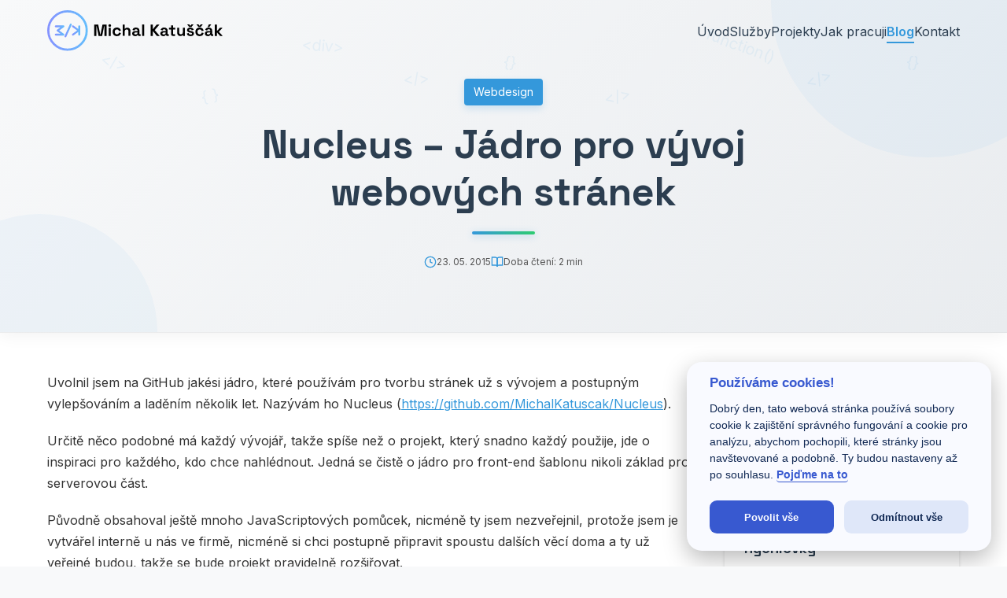

--- FILE ---
content_type: text/html; charset=UTF-8
request_url: https://blog.katuscak.cz/nucleus-jadro-pro-vyvoj-webovych-stranek/
body_size: 12463
content:
<!DOCTYPE html>
<html lang="cs">
<head>
    <meta charset="UTF-8">
    <meta name="viewport" content="width=device-width, initial-scale=1.0">
    <title>Nucleus &#8211; Jádro pro vývoj webových stránek &#8211; Michal Katuščák &#8211; Blog PHP/React vývojáře</title>
<link rel="preload" href="https://blog.katuscak.cz/wp-content/themes/katuscak/css/vendor.min.css" as="style"><link rel="preload" href="https://blog.katuscak.cz/wp-content/themes/katuscak/css/main.min.css" as="style"><meta name='robots' content='max-image-preview:large' />
<link rel='dns-prefetch' href='//stats.wp.com' />
<link rel='dns-prefetch' href='//fonts.googleapis.com' />
<link rel='preconnect' href='//i0.wp.com' />
<link rel='preconnect' href='//c0.wp.com' />
<link rel="alternate" type="application/rss+xml" title="Michal Katuščák - Blog PHP/React vývojáře &raquo; RSS zdroj" href="https://blog.katuscak.cz/feed/" />
<link rel="alternate" type="application/rss+xml" title="Michal Katuščák - Blog PHP/React vývojáře &raquo; RSS komentářů" href="https://blog.katuscak.cz/comments/feed/" />
<link rel="alternate" type="application/rss+xml" title="Michal Katuščák - Blog PHP/React vývojáře &raquo; RSS komentářů pro Nucleus &#8211; Jádro pro vývoj webových stránek" href="https://blog.katuscak.cz/nucleus-jadro-pro-vyvoj-webovych-stranek/feed/" />
<link rel="alternate" title="oEmbed (JSON)" type="application/json+oembed" href="https://blog.katuscak.cz/wp-json/oembed/1.0/embed?url=https%3A%2F%2Fblog.katuscak.cz%2Fnucleus-jadro-pro-vyvoj-webovych-stranek%2F" />
<link rel="alternate" title="oEmbed (XML)" type="text/xml+oembed" href="https://blog.katuscak.cz/wp-json/oembed/1.0/embed?url=https%3A%2F%2Fblog.katuscak.cz%2Fnucleus-jadro-pro-vyvoj-webovych-stranek%2F&#038;format=xml" />
<link rel='stylesheet' id='all-css-279a0ee7d915479cabbc14e6c60bd626' href='https://blog.katuscak.cz/wp-content/boost-cache/static/ff8b1a01b6.min.css' type='text/css' media='all' />
<link rel='stylesheet' id='screen-css-196f335a3c455ed9554a2a012f0cbd51' href='https://blog.katuscak.cz/wp-content/boost-cache/static/eaaf532b42.min.css' type='text/css' media='screen' />
<style id='fancybox-inline-css'>
#fancybox-outer{background:#ffffff}#fancybox-content{background:#ffffff;border-color:#ffffff;color:#000000;}#fancybox-title,#fancybox-title-float-main{color:#fff}
/*# sourceURL=fancybox-inline-css */
</style>
<style id='wp-img-auto-sizes-contain-inline-css'>
img:is([sizes=auto i],[sizes^="auto," i]){contain-intrinsic-size:3000px 1500px}
/*# sourceURL=wp-img-auto-sizes-contain-inline-css */
</style>
<style id='wp-emoji-styles-inline-css'>

	img.wp-smiley, img.emoji {
		display: inline !important;
		border: none !important;
		box-shadow: none !important;
		height: 1em !important;
		width: 1em !important;
		margin: 0 0.07em !important;
		vertical-align: -0.1em !important;
		background: none !important;
		padding: 0 !important;
	}
/*# sourceURL=wp-emoji-styles-inline-css */
</style>
<style id='wp-block-library-inline-css'>
:root{--wp-block-synced-color:#7a00df;--wp-block-synced-color--rgb:122,0,223;--wp-bound-block-color:var(--wp-block-synced-color);--wp-editor-canvas-background:#ddd;--wp-admin-theme-color:#007cba;--wp-admin-theme-color--rgb:0,124,186;--wp-admin-theme-color-darker-10:#006ba1;--wp-admin-theme-color-darker-10--rgb:0,107,160.5;--wp-admin-theme-color-darker-20:#005a87;--wp-admin-theme-color-darker-20--rgb:0,90,135;--wp-admin-border-width-focus:2px}@media (min-resolution:192dpi){:root{--wp-admin-border-width-focus:1.5px}}.wp-element-button{cursor:pointer}:root .has-very-light-gray-background-color{background-color:#eee}:root .has-very-dark-gray-background-color{background-color:#313131}:root .has-very-light-gray-color{color:#eee}:root .has-very-dark-gray-color{color:#313131}:root .has-vivid-green-cyan-to-vivid-cyan-blue-gradient-background{background:linear-gradient(135deg,#00d084,#0693e3)}:root .has-purple-crush-gradient-background{background:linear-gradient(135deg,#34e2e4,#4721fb 50%,#ab1dfe)}:root .has-hazy-dawn-gradient-background{background:linear-gradient(135deg,#faaca8,#dad0ec)}:root .has-subdued-olive-gradient-background{background:linear-gradient(135deg,#fafae1,#67a671)}:root .has-atomic-cream-gradient-background{background:linear-gradient(135deg,#fdd79a,#004a59)}:root .has-nightshade-gradient-background{background:linear-gradient(135deg,#330968,#31cdcf)}:root .has-midnight-gradient-background{background:linear-gradient(135deg,#020381,#2874fc)}:root{--wp--preset--font-size--normal:16px;--wp--preset--font-size--huge:42px}.has-regular-font-size{font-size:1em}.has-larger-font-size{font-size:2.625em}.has-normal-font-size{font-size:var(--wp--preset--font-size--normal)}.has-huge-font-size{font-size:var(--wp--preset--font-size--huge)}.has-text-align-center{text-align:center}.has-text-align-left{text-align:left}.has-text-align-right{text-align:right}.has-fit-text{white-space:nowrap!important}#end-resizable-editor-section{display:none}.aligncenter{clear:both}.items-justified-left{justify-content:flex-start}.items-justified-center{justify-content:center}.items-justified-right{justify-content:flex-end}.items-justified-space-between{justify-content:space-between}.screen-reader-text{border:0;clip-path:inset(50%);height:1px;margin:-1px;overflow:hidden;padding:0;position:absolute;width:1px;word-wrap:normal!important}.screen-reader-text:focus{background-color:#ddd;clip-path:none;color:#444;display:block;font-size:1em;height:auto;left:5px;line-height:normal;padding:15px 23px 14px;text-decoration:none;top:5px;width:auto;z-index:100000}html :where(.has-border-color){border-style:solid}html :where([style*=border-top-color]){border-top-style:solid}html :where([style*=border-right-color]){border-right-style:solid}html :where([style*=border-bottom-color]){border-bottom-style:solid}html :where([style*=border-left-color]){border-left-style:solid}html :where([style*=border-width]){border-style:solid}html :where([style*=border-top-width]){border-top-style:solid}html :where([style*=border-right-width]){border-right-style:solid}html :where([style*=border-bottom-width]){border-bottom-style:solid}html :where([style*=border-left-width]){border-left-style:solid}html :where(img[class*=wp-image-]){height:auto;max-width:100%}:where(figure){margin:0 0 1em}html :where(.is-position-sticky){--wp-admin--admin-bar--position-offset:var(--wp-admin--admin-bar--height,0px)}@media screen and (max-width:600px){html :where(.is-position-sticky){--wp-admin--admin-bar--position-offset:0px}}

/*# sourceURL=wp-block-library-inline-css */
</style><style id='global-styles-inline-css'>
:root{--wp--preset--aspect-ratio--square: 1;--wp--preset--aspect-ratio--4-3: 4/3;--wp--preset--aspect-ratio--3-4: 3/4;--wp--preset--aspect-ratio--3-2: 3/2;--wp--preset--aspect-ratio--2-3: 2/3;--wp--preset--aspect-ratio--16-9: 16/9;--wp--preset--aspect-ratio--9-16: 9/16;--wp--preset--color--black: #000000;--wp--preset--color--cyan-bluish-gray: #abb8c3;--wp--preset--color--white: #ffffff;--wp--preset--color--pale-pink: #f78da7;--wp--preset--color--vivid-red: #cf2e2e;--wp--preset--color--luminous-vivid-orange: #ff6900;--wp--preset--color--luminous-vivid-amber: #fcb900;--wp--preset--color--light-green-cyan: #7bdcb5;--wp--preset--color--vivid-green-cyan: #00d084;--wp--preset--color--pale-cyan-blue: #8ed1fc;--wp--preset--color--vivid-cyan-blue: #0693e3;--wp--preset--color--vivid-purple: #9b51e0;--wp--preset--gradient--vivid-cyan-blue-to-vivid-purple: linear-gradient(135deg,rgb(6,147,227) 0%,rgb(155,81,224) 100%);--wp--preset--gradient--light-green-cyan-to-vivid-green-cyan: linear-gradient(135deg,rgb(122,220,180) 0%,rgb(0,208,130) 100%);--wp--preset--gradient--luminous-vivid-amber-to-luminous-vivid-orange: linear-gradient(135deg,rgb(252,185,0) 0%,rgb(255,105,0) 100%);--wp--preset--gradient--luminous-vivid-orange-to-vivid-red: linear-gradient(135deg,rgb(255,105,0) 0%,rgb(207,46,46) 100%);--wp--preset--gradient--very-light-gray-to-cyan-bluish-gray: linear-gradient(135deg,rgb(238,238,238) 0%,rgb(169,184,195) 100%);--wp--preset--gradient--cool-to-warm-spectrum: linear-gradient(135deg,rgb(74,234,220) 0%,rgb(151,120,209) 20%,rgb(207,42,186) 40%,rgb(238,44,130) 60%,rgb(251,105,98) 80%,rgb(254,248,76) 100%);--wp--preset--gradient--blush-light-purple: linear-gradient(135deg,rgb(255,206,236) 0%,rgb(152,150,240) 100%);--wp--preset--gradient--blush-bordeaux: linear-gradient(135deg,rgb(254,205,165) 0%,rgb(254,45,45) 50%,rgb(107,0,62) 100%);--wp--preset--gradient--luminous-dusk: linear-gradient(135deg,rgb(255,203,112) 0%,rgb(199,81,192) 50%,rgb(65,88,208) 100%);--wp--preset--gradient--pale-ocean: linear-gradient(135deg,rgb(255,245,203) 0%,rgb(182,227,212) 50%,rgb(51,167,181) 100%);--wp--preset--gradient--electric-grass: linear-gradient(135deg,rgb(202,248,128) 0%,rgb(113,206,126) 100%);--wp--preset--gradient--midnight: linear-gradient(135deg,rgb(2,3,129) 0%,rgb(40,116,252) 100%);--wp--preset--font-size--small: 13px;--wp--preset--font-size--medium: 20px;--wp--preset--font-size--large: 36px;--wp--preset--font-size--x-large: 42px;--wp--preset--spacing--20: 0.44rem;--wp--preset--spacing--30: 0.67rem;--wp--preset--spacing--40: 1rem;--wp--preset--spacing--50: 1.5rem;--wp--preset--spacing--60: 2.25rem;--wp--preset--spacing--70: 3.38rem;--wp--preset--spacing--80: 5.06rem;--wp--preset--shadow--natural: 6px 6px 9px rgba(0, 0, 0, 0.2);--wp--preset--shadow--deep: 12px 12px 50px rgba(0, 0, 0, 0.4);--wp--preset--shadow--sharp: 6px 6px 0px rgba(0, 0, 0, 0.2);--wp--preset--shadow--outlined: 6px 6px 0px -3px rgb(255, 255, 255), 6px 6px rgb(0, 0, 0);--wp--preset--shadow--crisp: 6px 6px 0px rgb(0, 0, 0);}:where(.is-layout-flex){gap: 0.5em;}:where(.is-layout-grid){gap: 0.5em;}body .is-layout-flex{display: flex;}.is-layout-flex{flex-wrap: wrap;align-items: center;}.is-layout-flex > :is(*, div){margin: 0;}body .is-layout-grid{display: grid;}.is-layout-grid > :is(*, div){margin: 0;}:where(.wp-block-columns.is-layout-flex){gap: 2em;}:where(.wp-block-columns.is-layout-grid){gap: 2em;}:where(.wp-block-post-template.is-layout-flex){gap: 1.25em;}:where(.wp-block-post-template.is-layout-grid){gap: 1.25em;}.has-black-color{color: var(--wp--preset--color--black) !important;}.has-cyan-bluish-gray-color{color: var(--wp--preset--color--cyan-bluish-gray) !important;}.has-white-color{color: var(--wp--preset--color--white) !important;}.has-pale-pink-color{color: var(--wp--preset--color--pale-pink) !important;}.has-vivid-red-color{color: var(--wp--preset--color--vivid-red) !important;}.has-luminous-vivid-orange-color{color: var(--wp--preset--color--luminous-vivid-orange) !important;}.has-luminous-vivid-amber-color{color: var(--wp--preset--color--luminous-vivid-amber) !important;}.has-light-green-cyan-color{color: var(--wp--preset--color--light-green-cyan) !important;}.has-vivid-green-cyan-color{color: var(--wp--preset--color--vivid-green-cyan) !important;}.has-pale-cyan-blue-color{color: var(--wp--preset--color--pale-cyan-blue) !important;}.has-vivid-cyan-blue-color{color: var(--wp--preset--color--vivid-cyan-blue) !important;}.has-vivid-purple-color{color: var(--wp--preset--color--vivid-purple) !important;}.has-black-background-color{background-color: var(--wp--preset--color--black) !important;}.has-cyan-bluish-gray-background-color{background-color: var(--wp--preset--color--cyan-bluish-gray) !important;}.has-white-background-color{background-color: var(--wp--preset--color--white) !important;}.has-pale-pink-background-color{background-color: var(--wp--preset--color--pale-pink) !important;}.has-vivid-red-background-color{background-color: var(--wp--preset--color--vivid-red) !important;}.has-luminous-vivid-orange-background-color{background-color: var(--wp--preset--color--luminous-vivid-orange) !important;}.has-luminous-vivid-amber-background-color{background-color: var(--wp--preset--color--luminous-vivid-amber) !important;}.has-light-green-cyan-background-color{background-color: var(--wp--preset--color--light-green-cyan) !important;}.has-vivid-green-cyan-background-color{background-color: var(--wp--preset--color--vivid-green-cyan) !important;}.has-pale-cyan-blue-background-color{background-color: var(--wp--preset--color--pale-cyan-blue) !important;}.has-vivid-cyan-blue-background-color{background-color: var(--wp--preset--color--vivid-cyan-blue) !important;}.has-vivid-purple-background-color{background-color: var(--wp--preset--color--vivid-purple) !important;}.has-black-border-color{border-color: var(--wp--preset--color--black) !important;}.has-cyan-bluish-gray-border-color{border-color: var(--wp--preset--color--cyan-bluish-gray) !important;}.has-white-border-color{border-color: var(--wp--preset--color--white) !important;}.has-pale-pink-border-color{border-color: var(--wp--preset--color--pale-pink) !important;}.has-vivid-red-border-color{border-color: var(--wp--preset--color--vivid-red) !important;}.has-luminous-vivid-orange-border-color{border-color: var(--wp--preset--color--luminous-vivid-orange) !important;}.has-luminous-vivid-amber-border-color{border-color: var(--wp--preset--color--luminous-vivid-amber) !important;}.has-light-green-cyan-border-color{border-color: var(--wp--preset--color--light-green-cyan) !important;}.has-vivid-green-cyan-border-color{border-color: var(--wp--preset--color--vivid-green-cyan) !important;}.has-pale-cyan-blue-border-color{border-color: var(--wp--preset--color--pale-cyan-blue) !important;}.has-vivid-cyan-blue-border-color{border-color: var(--wp--preset--color--vivid-cyan-blue) !important;}.has-vivid-purple-border-color{border-color: var(--wp--preset--color--vivid-purple) !important;}.has-vivid-cyan-blue-to-vivid-purple-gradient-background{background: var(--wp--preset--gradient--vivid-cyan-blue-to-vivid-purple) !important;}.has-light-green-cyan-to-vivid-green-cyan-gradient-background{background: var(--wp--preset--gradient--light-green-cyan-to-vivid-green-cyan) !important;}.has-luminous-vivid-amber-to-luminous-vivid-orange-gradient-background{background: var(--wp--preset--gradient--luminous-vivid-amber-to-luminous-vivid-orange) !important;}.has-luminous-vivid-orange-to-vivid-red-gradient-background{background: var(--wp--preset--gradient--luminous-vivid-orange-to-vivid-red) !important;}.has-very-light-gray-to-cyan-bluish-gray-gradient-background{background: var(--wp--preset--gradient--very-light-gray-to-cyan-bluish-gray) !important;}.has-cool-to-warm-spectrum-gradient-background{background: var(--wp--preset--gradient--cool-to-warm-spectrum) !important;}.has-blush-light-purple-gradient-background{background: var(--wp--preset--gradient--blush-light-purple) !important;}.has-blush-bordeaux-gradient-background{background: var(--wp--preset--gradient--blush-bordeaux) !important;}.has-luminous-dusk-gradient-background{background: var(--wp--preset--gradient--luminous-dusk) !important;}.has-pale-ocean-gradient-background{background: var(--wp--preset--gradient--pale-ocean) !important;}.has-electric-grass-gradient-background{background: var(--wp--preset--gradient--electric-grass) !important;}.has-midnight-gradient-background{background: var(--wp--preset--gradient--midnight) !important;}.has-small-font-size{font-size: var(--wp--preset--font-size--small) !important;}.has-medium-font-size{font-size: var(--wp--preset--font-size--medium) !important;}.has-large-font-size{font-size: var(--wp--preset--font-size--large) !important;}.has-x-large-font-size{font-size: var(--wp--preset--font-size--x-large) !important;}
/*# sourceURL=global-styles-inline-css */
</style>

<style id='classic-theme-styles-inline-css'>
/*! This file is auto-generated */
.wp-block-button__link{color:#fff;background-color:#32373c;border-radius:9999px;box-shadow:none;text-decoration:none;padding:calc(.667em + 2px) calc(1.333em + 2px);font-size:1.125em}.wp-block-file__button{background:#32373c;color:#fff;text-decoration:none}
/*# sourceURL=/wp-includes/css/classic-themes.min.css */
</style>
<link rel='stylesheet' id='katuscak-fonts-css' href='https://fonts.googleapis.com/css2?family=Inter:wght@300;400;500;600;700&#038;family=Space+Grotesk:wght@400;500;700&#038;display=swap' media='all' />




<link rel="https://api.w.org/" href="https://blog.katuscak.cz/wp-json/" /><link rel="alternate" title="JSON" type="application/json" href="https://blog.katuscak.cz/wp-json/wp/v2/posts/1245" /><link rel="EditURI" type="application/rsd+xml" title="RSD" href="https://blog.katuscak.cz/xmlrpc.php?rsd" />

<link rel="canonical" href="https://blog.katuscak.cz/nucleus-jadro-pro-vyvoj-webovych-stranek/" />
<link rel='shortlink' href='https://blog.katuscak.cz/?p=1245' />
	<style>img#wpstats{display:none}</style>
		<link rel="pingback" href="https://blog.katuscak.cz/xmlrpc.php"><meta name="description" content="Uvolnil jsem na GitHub jakési jádro, které používám pro tvorbu stránek už s vývojem a postupným vylepšováním a laděním několik let. Nazývám ho Nucleus (https://github.com/MichalKatuscak/Nucleus). Určitě něco podobné má každý vývojář, takže spíše než o projekt, který snadno každý použije, jde o inspiraci pro každého, kdo chce nahlédnout. Jedná se čistě o jádro pro front-end&hellip;" />

<!-- Jetpack Open Graph Tags -->
<meta property="og:type" content="article" />
<meta property="og:title" content="Nucleus &#8211; Jádro pro vývoj webových stránek" />
<meta property="og:url" content="https://blog.katuscak.cz/nucleus-jadro-pro-vyvoj-webovych-stranek/" />
<meta property="og:description" content="Uvolnil jsem na GitHub jakési jádro, které používám pro tvorbu stránek už s vývojem a postupným vylepšováním a laděním několik let. Nazývám ho Nucleus ( Určitě něco podobné má každý vývojář, takže …" />
<meta property="article:published_time" content="2015-05-23T19:39:32+00:00" />
<meta property="article:modified_time" content="2015-05-23T19:39:52+00:00" />
<meta property="og:site_name" content="Michal Katuščák - Blog PHP/React vývojáře" />
<meta property="og:image" content="https://s0.wp.com/i/blank.jpg" />
<meta property="og:image:width" content="200" />
<meta property="og:image:height" content="200" />
<meta property="og:image:alt" content="" />
<meta property="og:locale" content="cs_CZ" />
<meta name="twitter:text:title" content="Nucleus &#8211; Jádro pro vývoj webových stránek" />
<meta name="twitter:card" content="summary" />

<!-- End Jetpack Open Graph Tags -->
</head>

<body class="wp-singular post-template-default single single-post postid-1245 single-format-standard wp-theme-katuscak no-sidebar">
    <!-- Přeskočit na obsah -->
    <a href="#main-content" class="skip-to-content">Přeskočit na obsah</a>

    <!-- Navigace -->
    <header class="header" role="banner">
        <div class="container">
            <nav class="nav" aria-label="Hlavní navigace">
                <a href="https://blog.katuscak.cz/" class="logo" aria-label="Logo - přejít na úvodní stránku">
                    <img src="https://blog.katuscak.cz/wp-content/themes/katuscak/img/logo.svg" alt="Logo Michal Katuščák" loading="eager" width="300" height="50">                </a>
                <button class="nav-toggle" aria-expanded="false" aria-controls="nav-menu" aria-label="Otevřít menu">
                    <span></span>
                    <span></span>
                    <span></span>
                </button>
                <ul class="nav-menu" id="nav-menu">
                    <li><a href="https://www.katuscak.cz/#uvod" class="nav-link">Úvod</a></li>
                    <li><a href="https://www.katuscak.cz/#sluzby" class="nav-link">Služby</a></li>
                    <li><a href="https://www.katuscak.cz/#portfolio" class="nav-link">Projekty</a></li>
                    <li><a href="https://www.katuscak.cz/#jak-pracuji" class="nav-link">Jak pracuji</a></li>
                    <li><a href="https://blog.katuscak.cz" class="nav-link active" aria-current="page">Blog</a></li>
                    <li><a href="https://www.katuscak.cz/#kontakt" class="nav-link">Kontakt</a></li>
                </ul>
                            </nav>
        </div>
    </header>

    <main id="main-content">
        <!-- Blog detail hero sekce -->
        <section class="blog-hero">
            <div class="blog-hero-icons">
                <span class="blog-hero-icon">&#60;/&#62;</span>
                <span class="blog-hero-icon">{ }</span>
                <span class="blog-hero-icon">&#60;div&#62;</span>
                <span class="blog-hero-icon">&#60;/&#62;</span>
                <span class="blog-hero-icon">&#123;&#125;</span>
                <span class="blog-hero-icon">&#60;/&#62;</span>
                <span class="blog-hero-icon">function()</span>
                <span class="blog-hero-icon">&#60;/&#62;</span>
                <span class="blog-hero-icon">&#123;&#125;</span>
            </div>
            <div class="container">
                <div class="blog-hero-content">
                    <a href="https://blog.katuscak.cz/rubrika/webdesign/" class="article-category">Webdesign</a>
                    <h1 class="blog-hero-title">Nucleus &#8211; Jádro pro vývoj webových stránek</h1>
                    <div class="article-meta" aria-label="Informace o článku">
                        <div class="article-meta-item">
                            <svg viewBox="0 0 24 24" width="18" height="18" stroke="currentColor" stroke-width="2" fill="none" aria-hidden="true">
                                <circle cx="12" cy="12" r="10"></circle>
                                <polyline points="12 6 12 12 16 14"></polyline>
                            </svg>
                            <time datetime="2015-05-23">23. 05. 2015</time>
                        </div>
                        <div class="article-meta-item">
                            <svg viewBox="0 0 24 24" width="18" height="18" stroke="currentColor" stroke-width="2" fill="none" aria-hidden="true">
                                <path d="M2 3h6a4 4 0 0 1 4 4v14a3 3 0 0 0-3-3H2z"></path>
                                <path d="M22 3h-6a4 4 0 0 0-4 4v14a3 3 0 0 1 3-3h7z"></path>
                            </svg>
                            <span>Doba čtení: 2 min</span>
                        </div>
                    </div>
                </div>
            </div>
        </section>

        <!-- Blog detail obsah -->
        <section class="blog-detail">
            <div class="container">
                <div class="blog-with-sidebar">
                    <div class="blog-main">
                                                <article class="article">
                            <div class="article-content">
                                <p>Uvolnil jsem na GitHub jakési jádro, které používám pro tvorbu stránek už s vývojem a postupným vylepšováním a laděním několik let. Nazývám ho Nucleus (<a href="https://github.com/MichalKatuscak/Nucleus">https://github.com/MichalKatuscak/Nucleus</a>).</p>
<p>Určitě něco podobné má každý vývojář, takže spíše než o projekt, který snadno každý použije, jde o inspiraci pro každého, kdo chce nahlédnout. Jedná se čistě o jádro pro front-end šablonu nikoli základ pro serverovou část.</p>
<p>Původně obsahoval ještě mnoho JavaScriptových pomůcek, nicméně ty jsem nezveřejnil, protože jsem je vytvářel interně u nás ve firmě, nicméně si chci postupně připravit spoustu dalších věcí doma a ty už veřejné budou, takže se bude projekt pravidelně rozšiřovat.</p>
<p>Nyní základní informace k projektu:</p>
<h2>Potřebné nástroje:</h2>
<ul>
<li>Node.JS</li>
</ul>
<h2>Potřebné znalosti:</h2>
<ul>
<li>HTML</li>
<li>LESS</li>
<li>JavaScript</li>
<li>Node.JS &#8211; Grunt</li>
</ul>
<h2>Instalace:</h2>
<ol>
<li>Stáhnout projekt a spustit příkazovou řádku</li>
<li>&#8222;npm install&#8220;</li>
<li>&#8222;grunt&#8220;</li>
</ol>
<h2>Použití:</h2>
<p>Díky Gruntu a LiveReloadu (je-li spuštěn příkazem &#8222;grunt&#8220;) běží automatická kompilace LESS =&gt; CSS a následná minifikace do jednoho souboru do složky /dist/</p>
<p>Upravujete tedy pouze styly ve složce /less/ a skripty ve složce /js/ &#8211; při každé úpravě JavaScriptu v této složce se uloží do jednoho souboru a zkomprimují stejně jako u LESSu do složky /dist/.</p>
<p>Příklady konkrétního použití na příkladech budou postupně uváděny (naprosto originálně) ve složce/examplas/</p>
<p><a href="https://github.com/MichalKatuscak/Nucleus">https://github.com/MichalKatuscak/Nucleus</a></p>

<div id='jp-relatedposts' class='jp-relatedposts' >
	<h3 class="jp-relatedposts-headline"><em>Podobné články</em></h3>
</div>                            </div>

                            <!-- Sdílení článku -->
                            <div class="article-share">
                                <span class="share-title">Sdílet článek:</span>
                                <div class="share-buttons">
                                    <a href="https://www.facebook.com/sharer/sharer.php?u=https://blog.katuscak.cz/nucleus-jadro-pro-vyvoj-webovych-stranek/" class="share-button" aria-label="Sdílet na Facebooku" rel="noopener" target="_blank">
                                        <svg viewBox="0 0 24 24" width="24" height="24" aria-hidden="true">
                                            <path d="M18 2h-3a5 5 0 0 0-5 5v3H7v4h3v8h4v-8h3l1-4h-4V7a1 1 0 0 1 1-1h3z"></path>
                                        </svg>
                                    </a>
                                    <a href="https://twitter.com/intent/tweet?url=https://blog.katuscak.cz/nucleus-jadro-pro-vyvoj-webovych-stranek/&text=Nucleus+%26%238211%3B+J%C3%A1dro+pro+v%C3%BDvoj+webov%C3%BDch+str%C3%A1nek" class="share-button" aria-label="Sdílet na Twitteru" rel="noopener" target="_blank">
                                        <svg viewBox="0 0 24 24" width="24" height="24" aria-hidden="true">
                                            <path d="M23 3a10.9 10.9 0 0 1-3.14 1.53 4.48 4.48 0 0 0-7.86 3v1A10.66 10.66 0 0 1 3 4s-4 9 5 13a11.64 11.64 0 0 1-7 2c9 5 20 0 20-11.5a4.5 4.5 0 0 0-.08-.83A7.72 7.72 0 0 0 23 3z"></path>
                                        </svg>
                                    </a>
                                    <a href="https://www.linkedin.com/shareArticle?mini=true&url=https://blog.katuscak.cz/nucleus-jadro-pro-vyvoj-webovych-stranek/&title=Nucleus+%26%238211%3B+J%C3%A1dro+pro+v%C3%BDvoj+webov%C3%BDch+str%C3%A1nek" class="share-button" aria-label="Sdílet na LinkedIn" rel="noopener" target="_blank">
                                        <svg viewBox="0 0 24 24" width="24" height="24" aria-hidden="true">
                                            <path d="M16 8a6 6 0 0 1 6 6v7h-4v-7a2 2 0 0 0-2-2 2 2 0 0 0-2 2v7h-4v-7a6 6 0 0 1 6-6z"></path>
                                            <rect x="2" y="9" width="4" height="12"></rect>
                                            <circle cx="4" cy="4" r="2"></circle>
                                        </svg>
                                    </a>
                                    <a href="mailto:?subject=Nucleus+%26%238211%3B+J%C3%A1dro+pro+v%C3%BDvoj+webov%C3%BDch+str%C3%A1nek&body=https://blog.katuscak.cz/nucleus-jadro-pro-vyvoj-webovych-stranek/" class="share-button" aria-label="Sdílet emailem">
                                        <svg viewBox="0 0 24 24" width="24" height="24" aria-hidden="true">
                                            <path d="M4 4h16c1.1 0 2 .9 2 2v12c0 1.1-.9 2-2 2H4c-1.1 0-2-.9-2-2V6c0-1.1.9-2 2-2z"></path>
                                            <polyline points="22,6 12,13 2,6"></polyline>
                                        </svg>
                                    </a>
                                    <button class="share-button copy-link-button" aria-label="Kopírovat odkaz" onclick="copyArticleLink()" data-tooltip="Kopírovat odkaz">
                                        <svg viewBox="0 0 24 24" width="24" height="24" aria-hidden="true">
                                            <path d="M10 15v4a3 3 0 0 0 3 3l4-9V2H5.72a2 2 0 0 0-2 1.7l-1.38 9a2 2 0 0 0 2 2.3H10z"></path>
                                            <path d="M17 2h2a2 2 0 0 1 2 2v10a2 2 0 0 1-2 2h-2"></path>
                                        </svg>
                                        <span class="copy-feedback">Zkopírováno!</span>
                                    </button>

                                    
                                </div>
                            </div>

                            <!-- Autor článku -->
                            <div class="article-author">
                                <div class="author-avatar">
                                    <img alt='' src='https://secure.gravatar.com/avatar/0ba9a3cad30ba7a773289e9da52832255f6f5a1f2eaaaa25a464186a47cb8c23?s=80&#038;d=mm&#038;r=pg' srcset='https://secure.gravatar.com/avatar/0ba9a3cad30ba7a773289e9da52832255f6f5a1f2eaaaa25a464186a47cb8c23?s=160&#038;d=mm&#038;r=pg 2x' class='avatar avatar-80 photo' height='80' width='80' decoding='async'/>                                </div>
                                <div class="author-info">
                                    <h3 class="author-name">Michal Katuščák</h3>
                                    <p class="author-bio">Buduji aplikace nad Symfony a Reactem, zajímám se architekturu softwaru. Žiju v Českých Budějovicích.</p>
                                    <div class="author-social">
                                        
                                        
                                                                            </div>
                                </div>
                            </div>
                        </article>
                                            </div>

                    <!-- Sidebar -->
                    <div class="blog-sidebar">
                                <!-- Vyhledávání -->
        <div class="sidebar-widget">
            <h3 class="widget-title">Vyhledávání</h3>
            <div class="search-box">
                <form class="search-form" role="search" method="get" action="https://blog.katuscak.cz/" aria-label="Vyhledávání na blogu">
                    <div class="search-form-group">
                        <label for="sidebar-search" class="screen-reader-text">Hledat na blogu</label>
                        <input type="search" id="sidebar-search" placeholder="Hledat na blogu..." name="s" required>
                        <button type="submit" aria-label="Vyhledat">
                            <svg viewBox="0 0 24 24" width="20" height="20" stroke="currentColor" stroke-width="2" fill="none" aria-hidden="true" focusable="false">
                                <circle cx="11" cy="11" r="8"></circle>
                                <line x1="21" y1="21" x2="16.65" y2="16.65"></line>
                            </svg>
                            <span class="screen-reader-text">Vyhledat</span>
                        </button>
                    </div>
                </form>
            </div>
        </div>
                    <div class="sidebar-widget">
                <h3 class="widget-title">Rychlovky</h3>
                                    <div class="news-item">
                        <time datetime="2025-06-12" class="news-date">12. 06. 2025</time>
                        <h4 class="news-title"><a href="https://blog.katuscak.cz/rychlovka/zajimavy-blog-cs/">Zajímavý blog [CS]</a></h4>
                        <div class="news-excerpt"><p><a href="https://www.hardwired.dev/">https://www.hardwired.dev</a></p>

<div id='jp-relatedposts' class='jp-relatedposts' >
	<h3 class="jp-relatedposts-headline"><em>Podobné články</em></h3>
</div></div>
                    </div>
                                        <div class="news-item">
                        <time datetime="2025-05-15" class="news-date">15. 05. 2025</time>
                        <h4 class="news-title"><a href="https://blog.katuscak.cz/rychlovka/nadcasova-kniha-o-unixu-en/">Nadčasová kniha o Unixu [EN]</a></h4>
                        <div class="news-excerpt"><p>The Art of UNIX Programming<br />
Eric S. Raymond</p>
<p>Navíc je přístupná <a href="http://www.catb.org/esr/writings/taoup/html/">online</a> :)</p>

<div id='jp-relatedposts' class='jp-relatedposts' >
	<h3 class="jp-relatedposts-headline"><em>Podobné články</em></h3>
</div></div>
                    </div>
                                        <div class="news-item">
                        <time datetime="2025-05-14" class="news-date">14. 05. 2025</time>
                        <h4 class="news-title"><a href="https://blog.katuscak.cz/rychlovka/podcast-o-programovani-sk/">Podcast o programování [SK]</a></h4>
                        <div class="news-excerpt"><p><a href="https://www.youtube.com/@streetofcode">https://www.youtube.com/@streetofcode</a></p>

<div id='jp-relatedposts' class='jp-relatedposts' >
	<h3 class="jp-relatedposts-headline"><em>Podobné články</em></h3>
</div></div>
                    </div>
                                </div>
                    <!-- Kategorie -->
        <div class="sidebar-widget">
            <h3 class="widget-title">Kategorie</h3>
            <ul class="category-list">
                <li><a href="https://blog.katuscak.cz/rubrika/php/" class="category-link ">PHP <span class="category-count">(61)</span></a></li><li><a href="https://blog.katuscak.cz/rubrika/webdesign/" class="category-link ">Webdesign <span class="category-count">(41)</span></a></li><li><a href="https://blog.katuscak.cz/rubrika/javascript/" class="category-link ">JavaScript <span class="category-count">(16)</span></a></li><li><a href="https://blog.katuscak.cz/rubrika/ostatni/" class="category-link ">Ostatní <span class="category-count">(12)</span></a></li><li><a href="https://blog.katuscak.cz/rubrika/wordpress/" class="category-link ">WordPress <span class="category-count">(9)</span></a></li><li><a href="https://blog.katuscak.cz/rubrika/hardware/" class="category-link ">Hardware <span class="category-count">(7)</span></a></li>            </ul>
        </div>
                            </div>
                </div>
            </div>
        </section>
    </main>


    <!-- Footer -->
    <footer class="footer" role="contentinfo">
        <div class="container">
            <div class="footer-content">
                <div class="footer-logo">
                    <img src="https://blog.katuscak.cz/wp-content/themes/katuscak/img/logo-bile.svg" alt="Logo Michal Katuščák" loading="eager" width="300" height="50">                </div>
                <div class="footer-nav">
                    <ul class="footer-menu">
                        <li><a href="https://www.katuscak.cz/#uvod">Úvod</a></li>
                        <li><a href="https://www.katuscak.cz/#sluzby">Služby</a></li>
                        <li><a href="https://www.katuscak.cz/#portfolio">Projekty</a></li>
                        <li><a href="https://www.katuscak.cz/#jak-pracuji">Jak pracuji</a></li>
                        <li><a href="https://blog.katuscak.cz" class="active">Blog</a></li>
                        <li><a href="https://www.katuscak.cz/#kontakt">Kontakt</a></li>
                    </ul>
                                    </div>
            </div>
            <div class="footer-bottom">
                <p>&copy; 2025 Michal Katuščák &#8211; Blog PHP/React vývojáře</p>
            </div>
        </div>
    </footer>

    <!-- Back to top button -->
    <button id="back-to-top" class="back-to-top" aria-label="Zpět nahoru">
        <svg viewBox="0 0 24 24" width="24" height="24" aria-hidden="true" focusable="false">
            <path d="M7.41 15.41L12 10.83l4.59 4.58L18 14l-6-6-6 6z"/>
        </svg>
        <span class="screen-reader-text">Zpět nahoru</span>
    </button>

    <!-- Indikátor scrollování -->
    <div class="scroll-progress" role="progressbar" aria-valuemin="0" aria-valuemax="100" aria-valuenow="0" aria-label="Pozice na stránce"></div>


        
        <link rel="stylesheet" href="https://cdn.jsdelivr.net/gh/orestbida/cookieconsent@v2.7.2/dist/cookieconsent.css">
        
        
    













<script data-jetpack-boost="ignore" id="wp-emoji-settings" type="application/json">
{"baseUrl":"https://s.w.org/images/core/emoji/17.0.2/72x72/","ext":".png","svgUrl":"https://s.w.org/images/core/emoji/17.0.2/svg/","svgExt":".svg","source":{"concatemoji":"https://blog.katuscak.cz/wp-includes/js/wp-emoji-release.min.js?ver=123227648b6a751fc1b752ceb4305a55"}}
</script>




<link rel="stylesheet" href="//cdnjs.cloudflare.com/ajax/libs/highlight.js/9.15.10/styles/darcula.min.css">



<script id="jetpack_related-posts-js-extra">
var related_posts_js_options = {"post_heading":"h4"};
//# sourceURL=jetpack_related-posts-js-extra
</script><script type='text/javascript' src='https://blog.katuscak.cz/wp-content/plugins/jetpack/_inc/build/related-posts/related-posts.min.js?m=1765122527'></script><script src="https://blog.katuscak.cz/wp-includes/js/jquery/jquery.min.js?ver=3.7.1" id="jquery-core-js"></script><script type='text/javascript' src='https://blog.katuscak.cz/wp-includes/js/jquery/jquery-migrate.min.js?m=1693306933'></script><script>
                                    function copyArticleLink() {
                                        navigator.clipboard.writeText('https://blog.katuscak.cz/nucleus-jadro-pro-vyvoj-webovych-stranek/');

                                        // Zobrazit zpětnou vazbu
                                        const button = document.querySelector('.copy-link-button');
                                        button.classList.add('copied');

                                        // Odstranit třídu po 2 sekundách
                                        setTimeout(() => {
                                            button.classList.remove('copied');
                                        }, 2000);
                                    }
                                    </script><script type="speculationrules">
{"prefetch":[{"source":"document","where":{"and":[{"href_matches":"/*"},{"not":{"href_matches":["/wp-*.php","/wp-admin/*","/wp-content/uploads/*","/wp-content/*","/wp-content/plugins/*","/wp-content/themes/katuscak/*","/*\\?(.+)"]}},{"not":{"selector_matches":"a[rel~=\"nofollow\"]"}},{"not":{"selector_matches":".no-prefetch, .no-prefetch a"}}]},"eagerness":"conservative"}],"prerender":[{"source":"document","where":{"href_matches":["/"]},"eagerness":"moderate"}]}
</script><script defer src="https://cdn.jsdelivr.net/gh/orestbida/cookieconsent@v2.7.2/dist/cookieconsent.js"></script><script defer src="https://blog.katuscak.cz/wp-content/plugins/katuscak-cookie-consent/custom/cookieconsent-init.js"></script><script type='text/javascript' src='https://blog.katuscak.cz/wp-includes/js/dist/hooks.min.js?m=1764768741'></script><script src="https://blog.katuscak.cz/wp-includes/js/dist/i18n.min.js?ver=c26c3dc7bed366793375" id="wp-i18n-js"></script><script id="wp-i18n-js-after">
wp.i18n.setLocaleData( { 'text direction\u0004ltr': [ 'ltr' ] } );
//# sourceURL=wp-i18n-js-after
</script><script type='text/javascript' src='https://blog.katuscak.cz/wp-content/plugins/contact-form-7/includes/swv/js/index.js?m=1764498546'></script><script id="contact-form-7-js-translations">
( function( domain, translations ) {
	var localeData = translations.locale_data[ domain ] || translations.locale_data.messages;
	localeData[""].domain = domain;
	wp.i18n.setLocaleData( localeData, domain );
} )( "contact-form-7", {"translation-revision-date":"2025-12-03 20:20:51+0000","generator":"GlotPress\/4.0.3","domain":"messages","locale_data":{"messages":{"":{"domain":"messages","plural-forms":"nplurals=3; plural=(n == 1) ? 0 : ((n >= 2 && n <= 4) ? 1 : 2);","lang":"cs_CZ"},"This contact form is placed in the wrong place.":["Tento kontaktn\u00ed formul\u00e1\u0159 je um\u00edst\u011bn na \u0161patn\u00e9m m\u00edst\u011b."],"Error:":["Chyba:"]}},"comment":{"reference":"includes\/js\/index.js"}} );
//# sourceURL=contact-form-7-js-translations
</script><script id="contact-form-7-js-before">
var wpcf7 = {
    "api": {
        "root": "https:\/\/blog.katuscak.cz\/wp-json\/",
        "namespace": "contact-form-7\/v1"
    },
    "cached": 1
};
//# sourceURL=contact-form-7-js-before
</script><script src="https://blog.katuscak.cz/wp-content/plugins/contact-form-7/includes/js/index.js?ver=6.1.4" id="contact-form-7-js"></script><script type='text/javascript' src='https://blog.katuscak.cz/wp-content/boost-cache/static/0e365bb34a.min.js'></script><script id="jquery-fancybox-js-extra">
var efb_i18n = {"close":"Close","next":"Next","prev":"Previous","startSlideshow":"Start slideshow","toggleSize":"Toggle size"};
//# sourceURL=jquery-fancybox-js-extra
</script><script src="https://blog.katuscak.cz/wp-content/plugins/easy-fancybox/fancybox/1.5.4/jquery.fancybox.min.js?ver=123227648b6a751fc1b752ceb4305a55" id="jquery-fancybox-js"></script><script id="jquery-fancybox-js-after">
var fb_timeout, fb_opts={'autoScale':true,'showCloseButton':true,'width':560,'height':340,'margin':20,'pixelRatio':'false','padding':10,'centerOnScroll':false,'enableEscapeButton':true,'speedIn':300,'speedOut':300,'overlayShow':true,'hideOnOverlayClick':true,'overlayColor':'#000','overlayOpacity':0.6,'minViewportWidth':320,'minVpHeight':320,'disableCoreLightbox':'true','enableBlockControls':'true','fancybox_openBlockControls':'true' };
if(typeof easy_fancybox_handler==='undefined'){
var easy_fancybox_handler=function(){
jQuery([".nolightbox","a.wp-block-file__button","a.pin-it-button","a[href*='pinterest.com\/pin\/create']","a[href*='facebook.com\/share']","a[href*='twitter.com\/share']"].join(',')).addClass('nofancybox');
jQuery('a.fancybox-close').on('click',function(e){e.preventDefault();jQuery.fancybox.close()});
/* IMG */
						var unlinkedImageBlocks=jQuery(".wp-block-image > img:not(.nofancybox,figure.nofancybox>img)");
						unlinkedImageBlocks.wrap(function() {
							var href = jQuery( this ).attr( "src" );
							return "<a href='" + href + "'></a>";
						});
var fb_IMG_select=jQuery('a[href*=".jpg" i]:not(.nofancybox,li.nofancybox>a,figure.nofancybox>a),area[href*=".jpg" i]:not(.nofancybox),a[href*=".png" i]:not(.nofancybox,li.nofancybox>a,figure.nofancybox>a),area[href*=".png" i]:not(.nofancybox),a[href*=".webp" i]:not(.nofancybox,li.nofancybox>a,figure.nofancybox>a),area[href*=".webp" i]:not(.nofancybox),a[href*=".jpeg" i]:not(.nofancybox,li.nofancybox>a,figure.nofancybox>a),area[href*=".jpeg" i]:not(.nofancybox)');
fb_IMG_select.addClass('fancybox image');
var fb_IMG_sections=jQuery('.gallery,.wp-block-gallery,.tiled-gallery,.wp-block-jetpack-tiled-gallery,.ngg-galleryoverview,.ngg-imagebrowser,.nextgen_pro_blog_gallery,.nextgen_pro_film,.nextgen_pro_horizontal_filmstrip,.ngg-pro-masonry-wrapper,.ngg-pro-mosaic-container,.nextgen_pro_sidescroll,.nextgen_pro_slideshow,.nextgen_pro_thumbnail_grid,.tiled-gallery');
fb_IMG_sections.each(function(){jQuery(this).find(fb_IMG_select).attr('rel','gallery-'+fb_IMG_sections.index(this));});
jQuery('a.fancybox,area.fancybox,.fancybox>a').each(function(){jQuery(this).fancybox(jQuery.extend(true,{},fb_opts,{'transition':'elastic','transitionIn':'elastic','transitionOut':'elastic','opacity':false,'hideOnContentClick':false,'titleShow':true,'titlePosition':'over','titleFromAlt':true,'showNavArrows':true,'enableKeyboardNav':true,'cyclic':false,'mouseWheel':'true','changeSpeed':250,'changeFade':300}))});
};};
jQuery(easy_fancybox_handler);jQuery(document).on('post-load',easy_fancybox_handler);

//# sourceURL=jquery-fancybox-js-after
</script><script type='text/javascript' src='https://blog.katuscak.cz/wp-content/boost-cache/static/3b9a41cf0a.min.js'></script><script id="jetpack-stats-js-before">
_stq = window._stq || [];
_stq.push([ "view", JSON.parse("{\"v\":\"ext\",\"blog\":\"244441994\",\"post\":\"1245\",\"tz\":\"1\",\"srv\":\"blog.katuscak.cz\",\"j\":\"1:15.3.1\"}") ]);
_stq.push([ "clickTrackerInit", "244441994", "1245" ]);
//# sourceURL=jetpack-stats-js-before
</script><script src="https://stats.wp.com/e-202501.js" id="jetpack-stats-js" defer data-wp-strategy="defer"></script><script type="module">
/*! This file is auto-generated */
const a=JSON.parse(document.getElementById("wp-emoji-settings").textContent),o=(window._wpemojiSettings=a,"wpEmojiSettingsSupports"),s=["flag","emoji"];function i(e){try{var t={supportTests:e,timestamp:(new Date).valueOf()};sessionStorage.setItem(o,JSON.stringify(t))}catch(e){}}function c(e,t,n){e.clearRect(0,0,e.canvas.width,e.canvas.height),e.fillText(t,0,0);t=new Uint32Array(e.getImageData(0,0,e.canvas.width,e.canvas.height).data);e.clearRect(0,0,e.canvas.width,e.canvas.height),e.fillText(n,0,0);const a=new Uint32Array(e.getImageData(0,0,e.canvas.width,e.canvas.height).data);return t.every((e,t)=>e===a[t])}function p(e,t){e.clearRect(0,0,e.canvas.width,e.canvas.height),e.fillText(t,0,0);var n=e.getImageData(16,16,1,1);for(let e=0;e<n.data.length;e++)if(0!==n.data[e])return!1;return!0}function u(e,t,n,a){switch(t){case"flag":return n(e,"\ud83c\udff3\ufe0f\u200d\u26a7\ufe0f","\ud83c\udff3\ufe0f\u200b\u26a7\ufe0f")?!1:!n(e,"\ud83c\udde8\ud83c\uddf6","\ud83c\udde8\u200b\ud83c\uddf6")&&!n(e,"\ud83c\udff4\udb40\udc67\udb40\udc62\udb40\udc65\udb40\udc6e\udb40\udc67\udb40\udc7f","\ud83c\udff4\u200b\udb40\udc67\u200b\udb40\udc62\u200b\udb40\udc65\u200b\udb40\udc6e\u200b\udb40\udc67\u200b\udb40\udc7f");case"emoji":return!a(e,"\ud83e\u1fac8")}return!1}function f(e,t,n,a){let r;const o=(r="undefined"!=typeof WorkerGlobalScope&&self instanceof WorkerGlobalScope?new OffscreenCanvas(300,150):document.createElement("canvas")).getContext("2d",{willReadFrequently:!0}),s=(o.textBaseline="top",o.font="600 32px Arial",{});return e.forEach(e=>{s[e]=t(o,e,n,a)}),s}function r(e){var t=document.createElement("script");t.src=e,t.defer=!0,document.head.appendChild(t)}a.supports={everything:!0,everythingExceptFlag:!0},new Promise(t=>{let n=function(){try{var e=JSON.parse(sessionStorage.getItem(o));if("object"==typeof e&&"number"==typeof e.timestamp&&(new Date).valueOf()<e.timestamp+604800&&"object"==typeof e.supportTests)return e.supportTests}catch(e){}return null}();if(!n){if("undefined"!=typeof Worker&&"undefined"!=typeof OffscreenCanvas&&"undefined"!=typeof URL&&URL.createObjectURL&&"undefined"!=typeof Blob)try{var e="postMessage("+f.toString()+"("+[JSON.stringify(s),u.toString(),c.toString(),p.toString()].join(",")+"));",a=new Blob([e],{type:"text/javascript"});const r=new Worker(URL.createObjectURL(a),{name:"wpTestEmojiSupports"});return void(r.onmessage=e=>{i(n=e.data),r.terminate(),t(n)})}catch(e){}i(n=f(s,u,c,p))}t(n)}).then(e=>{for(const n in e)a.supports[n]=e[n],a.supports.everything=a.supports.everything&&a.supports[n],"flag"!==n&&(a.supports.everythingExceptFlag=a.supports.everythingExceptFlag&&a.supports[n]);var t;a.supports.everythingExceptFlag=a.supports.everythingExceptFlag&&!a.supports.flag,a.supports.everything||((t=a.source||{}).concatemoji?r(t.concatemoji):t.wpemoji&&t.twemoji&&(r(t.twemoji),r(t.wpemoji)))});
//# sourceURL=https://blog.katuscak.cz/wp-includes/js/wp-emoji-loader.min.js
</script><script type="text/plain" data-cookiecategory="analytics">
    (function (i, s, o, g, r, a, m) {
        i['GoogleAnalyticsObject'] = r;
        i[r] = i[r] || function () {
            (i[r].q = i[r].q || []).push(arguments)
        }, i[r].l = 1 * new Date();
        a = s.createElement(o),
            m = s.getElementsByTagName(o)[0];
        a.async = 1;
        a.src = g;
        m.parentNode.insertBefore(a, m)
    })(window, document, 'script', '//www.google-analytics.com/analytics.js', 'ga');

    ga('create', 'UA-7994362-5', 'auto');
    ga('send', 'pageview');

</script><script src="//cdnjs.cloudflare.com/ajax/libs/highlight.js/9.15.10/highlight.min.js"></script><script>hljs.initHighlightingOnLoad();</script></body>
</html>


--- FILE ---
content_type: text/css
request_url: https://blog.katuscak.cz/wp-content/themes/katuscak/css/main.min.css
body_size: 19454
content:
/*
 * 3D efekty a pokročilé animace pro web Michala Katuščáka
 * Moderní interaktivní prvky pro rok 2025
 */

/* ===== PARTICLE BACKGROUND ===== */
.particle-canvas {
  position: absolute;
  top: 0;
  left: 0;
  width: 100%;
  height: 100%;
  z-index: 0;
  pointer-events: none;
}

/* ===== WEBGL BACKGROUND ===== */
.webgl-canvas {
  position: absolute;
  top: 0;
  left: 0;
  width: 100%;
  height: 100%;
  z-index: 0;
  pointer-events: none;
  opacity: 0.8;
}

/* ===== INTERAKTIVNÍ POZADÍ ===== */
.hero {
  position: relative;
  overflow: hidden;
}

.hero::after {
  content: '';
  position: absolute;
  top: 0;
  left: 0;
  width: 100%;
  height: 100%;
  background: radial-gradient(circle at var(--mouse-x, 50%) var(--mouse-y, 50%),
              rgba(52, 152, 219, 0.15) 0%,
              rgba(46, 204, 113, 0.05) 50%,
              rgba(0, 0, 0, 0) 80%);
  z-index: 0;
  pointer-events: none;
  transition: background 0.3s ease;
}

/* Styl pro obrázek profilu */
.image-wrapper {
  position: relative;
  overflow: hidden;
  border-radius: 2rem;
  box-shadow: 0 20px 40px rgba(0, 0, 0, 0.1);
  transition: transform 0.5s ease, box-shadow 0.5s ease;
}

.image-wrapper:hover {
  transform: translateY(-10px);
  box-shadow: 0 30px 60px rgba(0, 0, 0, 0.15);
}

.profile-image {
  position: relative;
  z-index: 1;
  transition: transform 0.5s ease;
}

.image-wrapper:hover .profile-image {
  transform: scale(1.05);
}

/* Tech grid */

.tech-grid {
  display: flex;
  flex-wrap: wrap;
  gap: 1rem;
  margin-top: 2rem;
  justify-content: center;
  position: relative;
  z-index: 2;
}

.tech-item {
  padding: 0.8rem 1.5rem;
  border-radius: 5rem;
  font-size: 1.4rem;
  font-weight: 700;
  color: rgba(0, 0, 0, 0.7);
  text-align: center;
  position: relative;
  overflow: hidden;
  transition: all 0.3s ease;
  cursor: pointer;
  box-shadow: 0 4px 10px rgba(0, 0, 0, 0.08);
  border: 1px solid rgba(255, 255, 255, 0.5);
}

/* Pastelové barvy pro různé technologie */
.tech-item:nth-child(1) { background: linear-gradient(135deg, #B5C7D3, #8DA9C4); } /* PHP */
.tech-item:nth-child(2) { background: linear-gradient(135deg, #B8E0D2, #95D5B2); } /* React */
.tech-item:nth-child(3) { background: linear-gradient(135deg, #D0D1FF, #B1B3FC); } /* Symfony */
.tech-item:nth-child(4) { background: linear-gradient(135deg, #FFF3B0, #FFDE7D); } /* JavaScript */
.tech-item:nth-child(5) { background: linear-gradient(135deg, #FFD3B6, #FFAAA5); } /* HTML5 */
.tech-item:nth-child(6) { background: linear-gradient(135deg, #A0C4FF, #8EACCD); } /* CSS3 */
.tech-item:nth-child(7) { background: linear-gradient(135deg, #BDB2FF, #9D8DF1); } /* TypeScript */
.tech-item:nth-child(8) { background: linear-gradient(135deg, #9CF6F6, #7BDFF2); } /* MySQL */
.tech-item:nth-child(9) { background: linear-gradient(135deg, #B5EAD7, #85C7A6); } /* Docker */
.tech-item:nth-child(10) { background: linear-gradient(135deg, #FF9AA2, #E27983); } /* Git */

/* Efekt při hoveru */
.tech-item::before {
  content: '';
  position: absolute;
  top: -50%;
  left: -50%;
  width: 200%;
  height: 200%;
  background: linear-gradient(45deg,
    rgba(255, 255, 255, 0) 0%,
    rgba(255, 255, 255, 0.1) 50%,
    rgba(255, 255, 255, 0) 100%);
  transform: rotate(45deg);
  transition: transform 0.6s ease;
}

.tech-item:hover {
  transform: translateY(-5px);
  box-shadow: 0 8px 20px rgba(0, 0, 0, 0.1);
  color: rgba(0, 0, 0, 0.9);
}

.tech-item:hover::before {
  transform: rotate(45deg) translate(100%, 100%);
}



/* ===== 3D KARTY ===== */
.service-card {
  transform-style: preserve-3d;
  perspective: 1000px;
  will-change: transform;
  transition: transform 0.5s ease, box-shadow 0.5s ease;
}

.service-icon {
  transform: translateZ(20px);
  transition: transform 0.3s ease;
}

.service-title {
  transform: translateZ(15px);
  transition: transform 0.3s ease;
}

.service-description {
  transform: translateZ(10px);
  transition: transform 0.3s ease;
}




/* ===== MODERNÍ EFEKT TLAČÍTEK ===== */
.btn {
  position: relative;
  overflow: hidden;
  transition: all 0.4s cubic-bezier(0.175, 0.885, 0.32, 1.275);
}

.btn::before {
  content: '';
  position: absolute;
  top: 0;
  left: -100%;
  width: 100%;
  height: 100%;
  background: linear-gradient(90deg,
    rgba(255, 255, 255, 0) 0%,
    rgba(255, 255, 255, 0.2) 50%,
    rgba(255, 255, 255, 0) 100%);
  transition: all 0.6s ease;
}

.btn:hover::before {
  left: 100%;
}

.btn::after {
  content: '';
  position: absolute;
  bottom: 0;
  left: 0;
  width: 100%;
  height: 100%;
  background: radial-gradient(circle at center, rgba(255, 255, 255, 0.2) 0%, rgba(255, 255, 255, 0) 80%);
  opacity: 0;
  transition: opacity 0.4s ease;
  pointer-events: none;
}

.btn:hover::after {
  opacity: 1;
  animation: pulse 1.5s infinite;
}

@keyframes pulse {
  0% {
    transform: scale(0.8);
    opacity: 0.8;
  }
  50% {
    transform: scale(1.2);
    opacity: 0.4;
  }
  100% {
    transform: scale(0.8);
    opacity: 0.8;
  }
}

/* ===== NEON EFEKT PRO LOGO ===== */
.logo-text {
  position: relative;
  text-shadow: 0 0 10px rgba(52, 152, 219, 0.5);
  transition: text-shadow 0.3s ease;
}

.logo:hover .logo-text {
  text-shadow:
    0 0 5px rgba(52, 152, 219, 0.5),
    0 0 10px rgba(52, 152, 219, 0.5),
    0 0 15px rgba(52, 152, 219, 0.5),
    0 0 20px rgba(52, 152, 219, 0.5);
}

/* ===== MORPHING BACKGROUND ===== */
.hero::before {
  animation: morphBackground 15s ease-in-out infinite alternate;
}

@keyframes morphBackground {
  0% {
    opacity: 0.03;
    transform: scale(1) rotate(0deg);
  }
  50% {
    opacity: 0.05;
    transform: scale(1.1) rotate(2deg);
  }
  100% {
    opacity: 0.03;
    transform: scale(1) rotate(0deg);
  }
}

/* ===== GLASSMORPHISM EFEKT ===== */
.tech-stack {
  backdrop-filter: blur(10px);
  -webkit-backdrop-filter: blur(10px);
  background-color: rgba(255, 255, 255, 0.7);
  border: 1px solid rgba(255, 255, 255, 0.2);
}

.tech-item {
  backdrop-filter: blur(5px);
  -webkit-backdrop-filter: blur(5px);
  background-color: rgba(52, 152, 219, 0.8);
  border: 1px solid rgba(255, 255, 255, 0.2);
  box-shadow: 0 4px 6px rgba(0, 0, 0, 0.1);
}

/* ===== SCROLL INDIKÁTOR ===== */
.scroll-progress {
  position: fixed;
  top: 0;
  left: 0;
  width: 0;
  height: 4px;
  background: linear-gradient(90deg, var(--primary-color), var(--secondary-color));
  z-index: 9999;
  transition: width 0.1s ease;
}

/* ===== MEDIA QUERIES ===== */
@media (max-width: 768px) {

  /* Zjednodušíme 3D efekty na mobilních zařízeních */
  .service-card {
    transform: none !important;
    box-shadow: 0 10px 30px rgba(0, 0, 0, 0.05) !important;
    background: white !important;
  }

  .service-icon, .service-title, .service-description {
    transform: none !important;
  }
}

/*
 * Animace pro web Michala Katuščáka
 * Moderní animace pro rok 2025
 */

/* ===== ZÁKLADNÍ ANIMACE ===== */

/* Počáteční stav pro hero sekci */
.hero-title,
.hero-subtitle,
.hero-cta,
.hero-image {
  opacity: 0;
}

/* Fade In */
@keyframes fadeIn {
  from {
    opacity: 0;
  }
  to {
    opacity: 1;
  }
}

.fade-in {
  animation: fadeIn 1s ease forwards;
}

/* Slide Up */
@keyframes slideUp {
  from {
    transform: translateY(50px);
    opacity: 0;
  }
  to {
    transform: translateY(0);
    opacity: 1;
  }
}

.slide-up {
  animation: slideUp 0.8s ease forwards;
}

/* Slide In Left */
@keyframes slideInLeft {
  from {
    transform: translateX(-50px);
    opacity: 0;
  }
  to {
    transform: translateX(0);
    opacity: 1;
  }
}

.slide-in-left {
  animation: slideInLeft 0.8s ease forwards;
}

/* Slide In Right */
@keyframes slideInRight {
  from {
    transform: translateX(50px);
    opacity: 0;
  }
  to {
    transform: translateX(0);
    opacity: 1;
  }
}

.slide-in-right {
  animation: slideInRight 0.8s ease forwards;
}

/* Scale In */
@keyframes scaleIn {
  from {
    transform: scale(0.8);
    opacity: 0;
  }
  to {
    transform: scale(1);
    opacity: 1;
  }
}

.scale-in {
  animation: scaleIn 0.8s ease forwards;
}

/* Bounce */
@keyframes bounce {
  0%, 20%, 50%, 80%, 100% {
    transform: translateY(0);
  }
  40% {
    transform: translateY(-20px);
  }
  60% {
    transform: translateY(-10px);
  }
}

.bounce {
  animation: bounce 2s infinite;
}

/* Pulse */
@keyframes pulse {
  0% {
    transform: scale(1);
  }
  50% {
    transform: scale(1.05);
  }
  100% {
    transform: scale(1);
  }
}

.pulse {
  animation: pulse 2s infinite;
}

/* Floating */
@keyframes floating {
  0% {
    transform: translateY(0px);
  }
  50% {
    transform: translateY(-10px);
  }
  100% {
    transform: translateY(0px);
  }
}

.floating {
  animation: floating 3s ease-in-out infinite;
}

/* Rotate */
@keyframes rotate {
  from {
    transform: rotate(0deg);
  }
  to {
    transform: rotate(360deg);
  }
}

.rotate {
  animation: rotate 10s linear infinite;
}

/* Text Reveal */
.text-reveal {
  position: relative;
  overflow: hidden;
}

.text-reveal::after {
  content: '';
  position: absolute;
  top: 0;
  right: 0;
  width: 100%;
  height: 100%;
  background-color: var(--primary-color);
  animation: textReveal 1.5s cubic-bezier(0.77, 0, 0.18, 1) forwards;
}

@keyframes textReveal {
  0% {
    transform: translateX(0);
  }
  100% {
    transform: translateX(101%);
  }
}

/* ===== SLUŽBY SEKCE ===== */
.services-grid {
  display: grid;
  grid-template-columns: repeat(auto-fit, minmax(350px, 1fr));
  gap: 3rem;
}

.service-card {
  background-color: #fff;
  border-radius: var(--border-radius);
  padding: 0;
  box-shadow: 0 15px 40px rgba(0, 0, 0, 0.08);
  transition: transform var(--transition-speed) ease, box-shadow var(--transition-speed) ease;
  position: relative;
  z-index: 1;
  overflow: hidden;
  display: flex;
  flex-direction: column;
  height: 100%; /* Zajistí stejnou výšku karet */
}

.service-card::before {
  content: '';
  position: absolute;
  top: 0;
  left: 0;
  width: 100%;
  height: 0;
  background: linear-gradient(135deg, var(--primary-color) 0%, var(--primary-dark) 100%);
  opacity: 0.05;
  transition: height var(--transition-speed) ease;
  z-index: -1;
}

.service-card:hover {
  transform: translateY(-15px);
  box-shadow: 0 25px 50px rgba(0, 0, 0, 0.15);
}

.service-card:hover::before {
  height: 100%;
}

.service-icon {
  position: absolute;
  top: 2rem;
  right: 2rem;
  width: 6rem;
  height: 6rem;
  display: flex;
  align-items: center;
  justify-content: center;
  background-color: rgba(255, 255, 255, 0.9);
  border-radius: 50%;
  box-shadow: 0 5px 15px rgba(0, 0, 0, 0.1);
  z-index: 2;
  color: var(--primary-color);
  transition: transform var(--transition-speed) ease, background-color var(--transition-speed) ease;
}

.service-card:hover .service-icon {
  transform: rotate(360deg) scale(1.1);
  background-color: var(--primary-color);
  color: white;
}

.service-icon svg {
  fill: currentColor;
  transition: fill var(--transition-speed) ease;
}

.service-image {
  width: 100%;
  height: 200px;
  overflow: hidden;
  position: relative;
  order: 1;
}

.service-image img {
  width: 100%;
  height: 100%;
  -o-object-fit: cover;
     object-fit: cover;
  transition: transform 0.5s ease;
  -o-object-position: center bottom;
     object-position: center bottom; /* Pozicovat obrázek dole */
}

.service-card:hover .service-image img {
  transform: scale(1.1);
}

.service-content {
  padding: 2.5rem;
  flex: 1;
  display: flex;
  flex-direction: column;
  position: relative;
  z-index: 1;
  order: 1; /* Obsah nad obrázkem */
}

.service-title {
  font-family: var(--font-heading);
  font-size: 2rem;
  font-weight: 700;
  margin-bottom: 1.5rem;
  color: var(--dark-color);
  position: relative;
  padding-bottom: 1.5rem;
  width: 100%;
  overflow: hidden;
  text-overflow: ellipsis;
  white-space: normal;
  word-wrap: break-word;
}

.service-title::after {
  content: '';
  position: absolute;
  bottom: 0;
  left: 0;
  width: 5rem;
  height: 3px;
  background-color: var(--primary-color);
  transition: width var(--transition-speed) ease;
}

.service-card:hover .service-title::after {
  width: 8rem;
}

.service-description {
  color: var(--gray-color);
  margin-bottom: 2rem;
  flex: 1;
}

.service-features {
  display: flex;
  flex-wrap: wrap;
  gap: 1rem;
  margin-bottom: 2rem;
}

.feature-tag {
  padding: 0.5rem 1rem;
  background-color: var(--gray-light);
  border-radius: 5rem;
  font-size: 1.2rem;
  font-weight: 400;
  color: var(--gray-color);
  transition: background-color var(--transition-speed) ease, color var(--transition-speed) ease;
}

.service-card:hover .feature-tag {
  background-color: var(--primary-color);
  color: white;
}

.service-cta {
  display: inline-block;
  padding: 1rem 2rem;
  background-color: transparent;
  border: 2px solid var(--primary-color);
  border-radius: var(--border-radius);
  color: var(--primary-color);
  font-weight: 700;
  text-align: center;
  transition: all var(--transition-speed) ease;
  text-decoration: none;
  align-self: flex-start;
}

.service-cta:hover {
  background-color: var(--primary-color);
  color: white;
  transform: translateY(-3px);
  box-shadow: 0 5px 15px rgba(0, 0, 0, 0.1);
}

/* ===== PORTFOLIO SEKCE ===== */
.portfolio-filter {
  display: flex;
  justify-content: center;
  flex-wrap: wrap;
  gap: 1rem;
  margin-bottom: 4rem;
}

.filter-btn {
  padding: 0.8rem 1.6rem;
  background-color: transparent;
  border: 1px solid var(--gray-light);
  border-radius: 5rem;
  font-size: 1.4rem;
  font-weight: 400;
  color: var(--gray-color);
  cursor: pointer;
  transition: all var(--transition-speed) ease;
}

.filter-btn:hover,
.filter-btn.active {
  background-color: var(--primary-color);
  border-color: var(--primary-color);
  color: #fff;
}

.portfolio-grid {
  display: grid;
  grid-template-columns: repeat(auto-fill, minmax(350px, 1fr));
  gap: 3rem;
}

.portfolio-item {
  position: relative;
  border-radius: var(--border-radius);
  overflow: hidden;
  box-shadow: 0 10px 30px rgba(0, 0, 0, 0.1);
}

.portfolio-image {
  position: relative;
  overflow: hidden;
}

.portfolio-image img {
  transition: transform 0.5s ease;
  -o-object-fit: cover;
     object-fit: cover;
  aspect-ratio: 16/9;
}

.portfolio-item:hover .portfolio-image img {
  transform: scale(1.05);
}

.portfolio-overlay {
  position: absolute;
  top: 0;
  left: 0;
  width: 100%;
  height: 100%;
  background: linear-gradient(to top, rgba(0, 0, 0, 0.8) 0%, rgba(0, 0, 0, 0) 100%);
  display: flex;
  flex-direction: column;
  justify-content: flex-end;
  padding: 2rem;
  opacity: 0;
  transition: opacity var(--transition-speed) ease;
}

.portfolio-item:hover .portfolio-overlay {
  opacity: 1;
}

.portfolio-category {
  font-size: 1.2rem;
  font-weight: 400;
  color: var(--primary-color);
  margin-bottom: 0.5rem;
}

.portfolio-title {
  font-family: var(--font-heading);
  font-size: 2rem;
  font-weight: 700;
  color: #fff;
  margin-bottom: 1rem;
}

.portfolio-links {
  display: flex;
  gap: 1rem;
}

.portfolio-link {
  width: 4rem;
  height: 4rem;
  background-color: #fff;
  border-radius: 50%;
  display: flex;
  justify-content: center;
  align-items: center;
  color: var(--dark-color);
  transition: all var(--transition-speed) ease;
}

.portfolio-link:hover {
  background-color: var(--primary-color);
  color: #fff;
}

/* ===== KLIENTI SEKCE ===== */
.clients {
  background-color: #f5f7fa;
  padding: 8rem 0;
}

.clients-slider {
  position: relative;
  overflow: hidden;
  padding: 2rem 0;
}

.clients-track {
  display: flex;
  flex-wrap: wrap;
  justify-content: center;
  gap: 2rem;
  /* Odstraníme automatickou animaci posunu */
  /* animation: slideClients 30s linear infinite; */
}

@keyframes slideClients {
  0% {
    transform: translateX(0);
  }
  100% {
    transform: translateX(-100%);
  }
}

.client-logo {
  flex: 0 0 20%;
  min-width: 150px;
  padding: 2rem;
  display: flex;
  justify-content: center;
  align-items: center;
  background-color: white;
  border-radius: var(--border-radius);
  box-shadow: 0 5px 15px rgba(0, 0, 0, 0.05);
  margin: 1rem;
  filter: grayscale(50%);
  opacity: 1 !important; /* Vynucená viditelnost */
  transform: scale(1) !important; /* Vynucená velikost */
  transition: all var(--transition-speed) ease;
}

.client-logo:hover {
  filter: grayscale(0);
  opacity: 1;
}

.client-logo img {
  max-height: 6rem;
  width: auto;
  max-width: 100%;
  -o-object-fit: contain;
     object-fit: contain;
  filter: none !important; /* Odstraníme filtry */
  opacity: 1 !important; /* Vynucená viditelnost */
}

/* ===== REFERENCE SEKCE ===== */
.testimonials-slider {
  position: relative;
  max-width: 80rem;
  margin: 0 auto;
}

.testimonial-card {
  background-color: #fff;
  border-radius: var(--border-radius);
  padding: 4rem;
  box-shadow: 0 10px 30px rgba(0, 0, 0, 0.05);
  margin-bottom: 3rem;
}

.testimonial-content {
  margin-bottom: 3rem;
}

.testimonial-text {
  font-size: 1.8rem;
  font-style: italic;
  color: var(--gray-color);
  position: relative;
  padding: 0 2rem;
}

.testimonial-text::before,
.testimonial-text::after {
  content: '"';
  font-family: Georgia, serif;
  font-size: 6rem;
  color: var(--primary-color);
  opacity: 0.2;
  position: absolute;
  line-height: 1;
}

.testimonial-text::before {
  top: -2rem;
  left: -1rem;
}

.testimonial-text::after {
  bottom: -4rem;
  right: -1rem;
}

.testimonial-author {
  display: flex;
  align-items: center;
  gap: 2rem;
}

.author-image {
  width: 6rem;
  height: 6rem;
  border-radius: 50%;
  -o-object-fit: cover;
     object-fit: cover;
}

.author-name {
  font-family: var(--font-heading);
  font-size: 1.8rem;
  font-weight: 700;
  margin-bottom: 0.5rem;
}

.author-position {
  font-size: 1.4rem;
  color: var(--gray-color);
  margin-bottom: 0.5rem;
}

.author-website {
  font-size: 1.4rem;
  color: var(--primary-color);
}

.testimonials-nav {
  display: flex;
  justify-content: center;
  align-items: center;
  gap: 2rem;
}

.nav-btn {
  width: 4rem;
  height: 4rem;
  border-radius: 50%;
  background-color: #fff;
  border: none;
  box-shadow: 0 5px 15px rgba(0, 0, 0, 0.1);
  display: flex;
  justify-content: center;
  align-items: center;
  cursor: pointer;
  transition: all var(--transition-speed) ease;
}

.nav-btn:hover {
  background-color: var(--primary-color);
}

.nav-btn:hover svg {
  fill: #fff;
}

.nav-btn svg {
  fill: var(--dark-color);
  transition: fill var(--transition-speed) ease;
}

.testimonials-dots {
  display: flex;
  gap: 0.8rem;
}

.dot {
  width: 1rem;
  height: 1rem;
  border-radius: 50%;
  background-color: var(--gray-light);
  cursor: pointer;
  transition: all var(--transition-speed) ease;
}

.dot.active {
  background-color: var(--primary-color);
}

/* ===== BLOG SEKCE ===== */
.blog-grid {
  display: grid;
  grid-template-columns: repeat(auto-fill, minmax(350px, 1fr));
  gap: 3rem;
  margin-bottom: 4rem;
}

.blog-card {
  background-color: #fff;
  border-radius: var(--border-radius);
  overflow: hidden;
  box-shadow: 0 10px 30px rgba(0, 0, 0, 0.05);
  /* Odstraněny CSS transition, protože jsou nyní řízeny pomocí GSAP */
}

/* Odstraněny hover efekty, protože jsou nyní řízeny pomocí GSAP */

.blog-image {
  position: relative;
  height: 20rem;
  overflow: hidden;
}

.blog-image img {
  width: 100%;
  height: 100%;
  -o-object-fit: cover;
     object-fit: cover;
  /* Odstraněny CSS transition, protože jsou nyní řízeny pomocí GSAP */
}

/* Odstraněny hover efekty, protože jsou nyní řízeny pomocí GSAP */

.blog-category {
  position: absolute;
  top: 1.5rem;
  left: 1.5rem;
  padding: 0.5rem 1rem;
  background-color: var(--primary-color);
  color: #fff;
  font-size: 1.2rem;
  font-weight: 400;
  border-radius: 5rem;
  z-index: 1;
}

.blog-content {
  padding: 2.5rem;
}

.blog-title {
  font-family: var(--font-heading);
  font-size: 2rem;
  font-weight: 700;
  margin-bottom: 1.5rem;
  color: var(--dark-color);
  /* Odstraněny CSS transition, protože jsou nyní řízeny pomocí GSAP */
}

/* Odstraněny hover efekty, protože jsou nyní řízeny pomocí GSAP */

.blog-excerpt {
  font-size: 1.5rem;
  color: var(--gray-color);
  margin-bottom: 2rem;
  display: -webkit-box;
  -webkit-line-clamp: 3;
  -webkit-box-orient: vertical;
  overflow: hidden;
}

.blog-meta {
  display: flex;
  justify-content: space-between;
  align-items: center;
  font-size: 1.4rem;
}

.blog-date {
  color: var(--gray-color);
}

.blog-read-more {
  color: var(--primary-color);
  font-weight: 400;
  position: relative;
}

.blog-read-more::after {
  content: '';
  position: absolute;
  bottom: -2px;
  left: 0;
  width: 0;
  height: 2px;
  background-color: var(--primary-color);
  /* Odstraněny CSS transition, protože jsou nyní řízeny pomocí GSAP */
}

/* Odstraněny hover efekty, protože jsou nyní řízeny pomocí GSAP */

.blog-cta {
  text-align: center;
  margin-top: 5rem;
  padding-top: 2rem;
  position: relative;
  clear: both;
}

/* ===== KONTAKT SEKCE ===== */
.contact {
  background-color: var(--gray-light);
}

.contact-content {
  display: grid;
  grid-template-columns: 1fr 1fr;
  gap: 6rem;
}

.contact-info {
  display: flex;
  flex-direction: column;
  gap: 3rem;
}

.contact-item {
  display: flex;
  align-items: flex-start;
  gap: 2rem;
}

.contact-icon {
  width: 5rem;
  height: 5rem;
  background-color: var(--primary-color);
  border-radius: 50%;
  display: flex;
  justify-content: center;
  align-items: center;
  flex-shrink: 0;
}

.contact-icon svg {
  fill: #fff;
}

.contact-text h3 {
  font-family: var(--font-heading);
  font-size: 1.8rem;
  font-weight: 700;
  margin-bottom: 0.5rem;
  color: var(--dark-color);
}

.contact-text p,
.contact-text a {
  font-size: 1.6rem;
  color: var(--gray-color);
}

.contact-text a:hover {
  color: var(--primary-color);
}

.social-links {
  display: flex;
  gap: 1.5rem;
  margin-top: 3rem;
}

.social-link {
  width: 4.5rem;
  height: 4.5rem;
  background-color: #fff;
  border-radius: 50%;
  display: flex;
  justify-content: center;
  align-items: center;
  color: var(--dark-color);
  box-shadow: 0 5px 15px rgba(0, 0, 0, 0.1);
  transition: all var(--transition-speed) ease;
}

.social-link:hover {
  background-color: var(--primary-color);
  transform: translateY(-5px);
}

.social-link:hover svg {
  fill: #fff;
}

.social-link svg {
  fill: var(--dark-color);
  transition: fill var(--transition-speed) ease;
}

.contact-form-container {
  background-color: #fff;
  border-radius: var(--border-radius);
  padding: 4rem;
  box-shadow: 0 10px 30px rgba(0, 0, 0, 0.05);
}

.contact-form {
  display: flex;
  flex-direction: column;
  gap: 2rem;
}

.form-group {
  display: flex;
  flex-direction: column;
  gap: 0.8rem;
}

.form-group label {
  font-size: 1.4rem;
  font-weight: 400;
  color: var(--dark-color);
}

.form-group input,
.form-group textarea {
  padding: 1.2rem;
  border: 1px solid var(--gray-light);
  border-radius: var(--border-radius);
  font-family: var(--font-primary);
  font-size: 1.6rem;
  color: var(--dark-color);
  transition: border-color var(--transition-speed) ease;
}

.form-group input:focus,
.form-group textarea:focus {
  outline: none;
  border-color: var(--primary-color);
}

/* ===== FOOTER ===== */
.footer {
  background-color: var(--dark-color);
  color: #fff;
  padding: 6rem 0 2rem;
}

.footer-content {
  display: flex;
  justify-content: space-between;
  margin-bottom: 4rem;
}

.footer-logo {
  display: flex;
  flex-direction: column;
  gap: 1rem;
}

.footer-logo .logo-text {
  color: #fff;
}

.footer-logo p {
  font-size: 1.6rem;
  color: var(--gray-color);
}

.footer-menu {
  display: flex;
  gap: 2rem;
}

.footer-menu a {
  color: var(--gray-color);
  font-size: 1.6rem;
  transition: color var(--transition-speed) ease;
}

.footer-menu a:hover {
  color: #fff;
}

.footer-bottom {
  border-top: 1px solid rgba(255, 255, 255, 0.1);
  padding-top: 2rem;
  text-align: center;
}

.footer-bottom p {
  font-size: 1.4rem;
  color: var(--gray-color);
}

/* ===== BACK TO TOP BUTTON ===== */
.back-to-top {
  position: fixed;
  bottom: 3rem;
  right: 3rem;
  width: 5rem;
  height: 5rem;
  background-color: var(--primary-color);
  color: #fff;
  border: none;
  border-radius: 50%;
  display: flex;
  justify-content: center;
  align-items: center;
  cursor: pointer;
  box-shadow: 0 5px 15px rgba(0, 0, 0, 0.1);
  opacity: 0;
  visibility: hidden;
  transition: all var(--transition-speed) ease;
  z-index: 99;
}

.back-to-top.visible {
  opacity: 1;
  visibility: visible;
}

.back-to-top:hover {
  background-color: var(--primary-dark);
  transform: translateY(-5px);
}

.back-to-top svg {
  fill: #fff;
}

/* Responzivní design pro mobilní zařízení */
@media (max-width: 992px) {
  .contact-content {
    grid-template-columns: 1fr;
  }

  .contact-info {
    order: 2;
  }

  .contact-form-container {
    order: 1;
    margin-bottom: 4rem;
  }

  .footer-content {
    flex-direction: column;
    gap: 3rem;
    align-items: center;
    text-align: center;
  }

  .footer-menu {
    flex-wrap: wrap;
    justify-content: center;
  }
}

@media (max-width: 768px) {
  .services-grid,
  .portfolio-grid,
  .blog-grid {
    grid-template-columns: 1fr;
  }

  .service-card {
    max-width: 500px;
    margin: 0 auto;
  }

  .service-content {
    padding: 2rem;
  }

  .service-title {
    font-size: 2rem;
  }

  .testimonial-card {
    padding: 3rem 2rem;
  }

  .testimonial-author {
    flex-direction: column;
    align-items: center;
    text-align: center;
  }
}

@media (max-width: 576px) {
  .contact-item {
    flex-direction: column;
    align-items: center;
    text-align: center;
  }

  .social-links {
    justify-content: center;
  }
}

/**
 * CSS pro blog Michala Katuščáka
 * Minimalistický, moderní design s důrazem na přístupnost a UX
 */

/* ===== BLOG HERO SEKCE ===== */
.blog-hero {
  background: linear-gradient(135deg, #f8f9fa 0%, #e9ecef 100%);
  padding: 10rem 0 8rem;
  color: var(--dark-color);
  position: relative;
  border-bottom: 1px solid rgba(0, 0, 0, 0.05);
  overflow: hidden;
  box-shadow: 0 4px 20px rgba(0, 0, 0, 0.05);
}

/* Dekorativní prvky pro blog hero */
.blog-hero::before,
.blog-hero::after {
  content: '';
  position: absolute;
  background-color: var(--primary-color);
  opacity: 0.05;
  border-radius: 50%;
  z-index: 0;
}

.blog-hero::before {
  width: 40rem;
  height: 40rem;
  top: -20rem;
  right: -10rem;
}

.blog-hero::after {
  width: 30rem;
  height: 30rem;
  bottom: -15rem;
  left: -10rem;
}

/* Zarovnání na střed pouze pro hlavní stránku blogu */
body:not(.blog-detail-page) .blog-hero-content {
  text-align: center;
}

body:not(.blog-detail-page) .blog-hero-title::after {
  margin: 2rem auto 0;
}

body:not(.blog-detail-page) .blog-hero-subtitle {
  margin: 0 auto;
}

.blog-hero-content {
  position: relative;
  max-width: 80rem;
  margin: 0 auto;
  z-index: 1;
  padding: 0 2rem;
}

.blog-hero-title {
  font-family: var(--font-heading);
  font-size: 5rem;
  font-weight: 700;
  margin-bottom: 2.5rem;
  line-height: 1.2;
  color: var(--dark-color);
  position: relative;
  display: inline-block;
}

.blog-hero-title::after {
  content: '';
  display: block;
  width: 8rem;
  height: 0.4rem;
  background: linear-gradient(90deg, var(--primary-color), var(--secondary-color));
  margin: 2.5rem 0 0;
  border-radius: 2px;
  box-shadow: 0 2px 10px rgba(52, 152, 219, 0.3);
}

.blog-hero-subtitle {
  font-size: 2rem;
  color: var(--gray-color);
  max-width: 70rem;
  line-height: 1.6;
  margin-bottom: 1.5rem;
  position: relative;
}

.blog-hero-description {
  font-size: 1.6rem;
  color: var(--gray-color);
  max-width: 70rem;
  line-height: 1.6;
  opacity: 0.8;
  position: relative;
}

/* Dekorativní ikony pro blog hero */
.blog-hero-icons {
  position: absolute;
  width: 100%;
  height: 100%;
  top: 0;
  left: 0;
  overflow: hidden;
  z-index: 0;
  opacity: 0.4;
}

.blog-hero-icon {
  position: absolute;
  font-size: 2rem;
  color: var(--primary-color);
  opacity: 0.2;
  transform: rotate(var(--rotation));
}

.blog-hero-icon:nth-child(1) { top: 15%; left: 10%; --rotation: 15deg; }
.blog-hero-icon:nth-child(2) { top: 25%; left: 20%; --rotation: -10deg; }
.blog-hero-icon:nth-child(3) { top: 10%; left: 30%; --rotation: 5deg; }
.blog-hero-icon:nth-child(4) { top: 20%; left: 40%; --rotation: -5deg; }
.blog-hero-icon:nth-child(5) { top: 15%; left: 50%; --rotation: 10deg; }
.blog-hero-icon:nth-child(6) { top: 25%; left: 60%; --rotation: -15deg; }
.blog-hero-icon:nth-child(7) { top: 10%; left: 70%; --rotation: 20deg; }
.blog-hero-icon:nth-child(8) { top: 20%; left: 80%; --rotation: -20deg; }
.blog-hero-icon:nth-child(9) { top: 15%; left: 90%; --rotation: 10deg; }

/* ===== BLOG FILTR A VYHLEDÁVÁNÍ ===== */
.blog-filter {
  padding: 3rem 0;
  background-color: #fff;
  border-bottom: 1px solid rgba(0, 0, 0, 0.05);
  position: relative;
}

.filter-container {
  display: flex;
  flex-wrap: wrap;
  justify-content: space-between;
  align-items: center;
  gap: 2rem;
}

.search-box {
  width: 100%;
}

.search-form {
  display: flex;
  position: relative;
}

.search-form input {
  width: 100%;
  padding: 1.2rem 4.5rem 1.2rem 1.5rem;
  border: 1px solid var(--gray-light);
  border-radius: 0.4rem;
  font-size: 1.5rem;
  transition: border-color 0.2s ease, box-shadow 0.2s ease;
  background-color: #fff;
}

.search-form input:focus {
  border-color: var(--primary-color);
  box-shadow: 0 0 0 2px rgba(52, 152, 219, 0.1);
  outline: none;
}

.search-form button {
  position: absolute;
  right: 1.5rem;
  top: 50%;
  transform: translateY(-50%);
  background: none;
  border: none;
  color: var(--gray-color);
  cursor: pointer;
  transition: color 0.2s ease;
  padding: 0;
}

.search-form button:hover {
  color: var(--primary-color);
}

.category-filter {
  flex: 1;
  min-width: 30rem;
}

.filter-title {
  font-family: var(--font-heading);
  font-size: 1.6rem;
  margin-bottom: 1.2rem;
  color: var(--dark-color);
}

.filter-buttons {
  display: flex;
  flex-wrap: wrap;
  gap: 0.8rem;
}

.filter-btn {
  padding: 0.7rem 1.4rem;
  background-color: transparent;
  border: 1px solid var(--gray-light);
  border-radius: 0.4rem;
  font-size: 1.4rem;
  font-weight: 400;
  color: var(--gray-color);
  cursor: pointer;
  transition: all 0.2s ease;
}

.filter-btn:hover {
  background-color: rgba(0, 0, 0, 0.02);
  color: var(--dark-color);
}

.filter-btn.active {
  background-color: var(--primary-color);
  border-color: var(--primary-color);
  color: #fff;
}

/* Kategorie v sidebaru */
.category-list {
  list-style: none;
  padding: 0;
  margin: 0;
}

.category-list li {
  margin-bottom: 0.8rem;
}

.category-list li:last-child {
  margin-bottom: 0;
}

.category-link {
  display: flex;
  justify-content: space-between;
  align-items: center;
  padding: 0.8rem 1.2rem;
  border-radius: 0.4rem;
  font-size: 1.5rem;
  color: var(--gray-color);
  transition: all 0.2s ease;
  text-decoration: none;
  background-color: #f8f9fa;
  border: 1px solid rgba(0, 0, 0, 0.05);
}

.category-link:hover {
  background-color: #f0f0f0;
  color: var(--dark-color);
}

.category-link.active {
  background-color: var(--primary-color);
  color: #fff;
  border-color: var(--primary-color);
}

.category-link.active .category-count {
  color: rgba(255, 255, 255, 0.8);
}

.category-count {
  font-size: 1.3rem;
  color: var(--gray-color);
  transition: color 0.2s ease;
}

/* ===== BLOG LISTING ===== */
.blog-listing {
  padding: 0rem 0;
  background-color: #fff;
}

.blog-grid {
  display: grid;
  grid-template-columns: repeat(auto-fill, minmax(32rem, 1fr));
  gap: 3rem;
  margin-bottom: 4rem;
}

/* ===== BLOG KARTY ===== */
.blog-card {
  background-color: #fff;
  border-radius: 0.4rem;
  overflow: hidden;
  box-shadow: 0 1px 3px rgba(0, 0, 0, 0.1);
  transition: transform 0.3s ease, box-shadow 0.3s ease;
  display: flex;
  flex-direction: column;
  height: 100%;
  border: 1px solid rgba(0, 0, 0, 0.05);
}

.blog-card:hover {
  transform: translateY(-5px);
  box-shadow: 0 10px 20px rgba(0, 0, 0, 0.08);
}

.blog-image {
  position: relative;
  height: 20rem;
  overflow: hidden;
}

.blog-image img {
  width: 100%;
  height: 100%;
  -o-object-fit: cover;
     object-fit: cover;
  transition: transform 0.5s ease;
}

.blog-card:hover .blog-image img {
  transform: scale(1.05);
}

.blog-category {
  position: absolute;
  top: 1.5rem;
  left: 1.5rem;
  padding: 0.5rem 1rem;
  background-color: var(--primary-color);
  color: #fff;
  font-size: 1.2rem;
  font-weight: 400;
  border-radius: 0.3rem;
  z-index: 1;
}

.blog-content {
  padding: 2rem;
  flex: 1;
  display: flex;
  flex-direction: column;
}

.blog-title {
  font-family: var(--font-heading);
  font-size: 1.8rem;
  font-weight: 700;
  margin-bottom: 1rem;
  color: var(--dark-color);
  transition: color 0.2s ease;
  line-height: 1.4;
}

.blog-card:hover .blog-title {
  color: var(--primary-color);
}

.blog-excerpt {
  font-size: 1.5rem;
  color: var(--gray-color);
  margin-bottom: 1.5rem;
  display: -webkit-box;
  -webkit-line-clamp: 3;
  -webkit-box-orient: vertical;
  overflow: hidden;
  line-height: 1.6;
  flex: 1;
}

.blog-meta {
  display: flex;
  justify-content: space-between;
  align-items: center;
  font-size: 1.3rem;
  color: var(--gray-color);
  margin-top: auto;
  padding-top: 1.5rem;
  border-top: 1px solid rgba(0, 0, 0, 0.05);
}

.blog-date {
  display: flex;
  align-items: center;
  gap: 0.5rem;
}

.blog-date svg {
  width: 1.6rem;
  height: 1.6rem;
  stroke: var(--primary-color);
}

/* ===== PAGINATION ===== */
.pagination {
  display: flex;
  justify-content: center;
  align-items: center;
  margin-top: 4rem;
  gap: 0.5rem;
}

.pagination-btn {
  width: 4rem;
  height: 4rem;
  border-radius: 0.4rem;
  background-color: #fff;
  border: 1px solid var(--gray-light);
  display: flex;
  justify-content: center;
  align-items: center;
  cursor: pointer;
  transition: all 0.2s ease;
}

.pagination-btn:hover:not(:disabled) {
  background-color: var(--primary-color);
  border-color: var(--primary-color);
}

.pagination-btn:hover:not(:disabled) svg {
  stroke: #fff;
}

.pagination-btn:disabled {
  opacity: 0.5;
  cursor: not-allowed;
}

.pagination-btn svg {
  stroke: var(--dark-color);
  transition: stroke 0.2s ease;
}

.pagination-numbers {
  display: flex;
  gap: 0.5rem;
}

.pagination-number {
  width: 4rem;
  height: 4rem;
  border-radius: 0.4rem;
  background-color: #fff;
  border: 1px solid var(--gray-light);
  display: flex;
  justify-content: center;
  align-items: center;
  font-size: 1.5rem;
  font-weight: 400;
  color: var(--dark-color);
  cursor: pointer;
  transition: all 0.2s ease;
}

.pagination-number:hover {
  background-color: rgba(0, 0, 0, 0.02);
}

.pagination-number.active {
  background-color: var(--primary-color);
  border-color: var(--primary-color);
  color: #fff;
}

/* ===== NEWSLETTER ===== */
.newsletter {
  padding: 8rem 0;
  background: linear-gradient(135deg, #f8f9fa 0%, #e9ecef 100%);
  border-top: 1px solid rgba(0, 0, 0, 0.05);
  position: relative;
  overflow: hidden;
}

.newsletter-bg-decoration {
  position: absolute;
  top: -10%;
  right: -5%;
  width: 40rem;
  height: 40rem;
  background: radial-gradient(circle, rgba(52, 152, 219, 0.05) 0%, rgba(52, 152, 219, 0) 70%);
  border-radius: 50%;
  z-index: 0;
}

.newsletter-bg-decoration::before {
  content: '';
  position: absolute;
  bottom: -10%;
  left: -5%;
  width: 30rem;
  height: 30rem;
  background: radial-gradient(circle, rgba(46, 204, 113, 0.05) 0%, rgba(46, 204, 113, 0) 70%);
  border-radius: 50%;
}

.newsletter-container {
  background-color: #fff;
  border-radius: 1rem;
  padding: 5rem;
  box-shadow: 0 10px 30px rgba(0, 0, 0, 0.08);
  display: flex;
  flex-wrap: wrap;
  gap: 5rem;
  align-items: center;
  border: 1px solid rgba(0, 0, 0, 0.05);
  position: relative;
  z-index: 1;
  overflow: hidden;
}

.newsletter-container::before {
  content: '';
  position: absolute;
  top: 0;
  left: 0;
  width: 100%;
  height: 0.4rem;
  background: linear-gradient(90deg, var(--primary-color), var(--secondary-color));
}

.newsletter-content {
  flex: 1;
  min-width: 30rem;
}

.newsletter-badge {
  display: inline-block;
  padding: 0.6rem 1.2rem;
  background-color: rgba(52, 152, 219, 0.1);
  color: var(--primary-color);
  font-size: 1.3rem;
  font-weight: 700;
  border-radius: 3rem;
  margin-bottom: 1.5rem;
  text-transform: uppercase;
  letter-spacing: 0.05em;
}

.newsletter-title {
  font-family: var(--font-heading);
  font-size: 3.2rem;
  font-weight: 700;
  margin-bottom: 1.5rem;
  color: var(--dark-color);
  position: relative;
}

.newsletter-text {
  font-size: 1.6rem;
  color: var(--gray-color);
  max-width: 50rem;
  line-height: 1.7;
  margin-bottom: 2.5rem;
}

.newsletter-benefits {
  list-style: none;
  margin: 0;
  padding: 0;
}

.newsletter-benefits li {
  display: flex;
  align-items: center;
  gap: 1rem;
  margin-bottom: 1.2rem;
  font-size: 1.5rem;
  color: var(--dark-color);
}

.newsletter-benefits li svg {
  color: var(--secondary-color);
  flex-shrink: 0;
}

.newsletter-form-container {
  flex: 1;
  min-width: 30rem;
  background-color: rgba(248, 249, 250, 0.5);
  padding: 3rem;
  border-radius: 0.8rem;
  box-shadow: 0 5px 15px rgba(0, 0, 0, 0.03);
}

.newsletter-form {
  width: 100%;
}

.form-group {
  display: flex;
  margin-bottom: 1.5rem;
}

.form-group input {
  flex: 1;
  padding: 1.5rem 2rem;
  border: 1px solid var(--gray-light);
  border-radius: 0.6rem 0 0 0.6rem;
  font-size: 1.6rem;
  transition: all 0.3s ease;
  box-shadow: 0 2px 5px rgba(0, 0, 0, 0.03);
}

.form-group input:focus {
  border-color: var(--primary-color);
  box-shadow: 0 0 0 3px rgba(52, 152, 219, 0.15);
  outline: none;
}

.form-group button {
  border-radius: 0 0.6rem 0.6rem 0;
  padding: 0 2rem;
  font-size: 1.5rem;
  font-weight: 400;
  transition: all 0.3s ease;
  white-space: nowrap;
  box-shadow: 0 4px 10px rgba(52, 152, 219, 0.2);
}

.form-group button:hover {
  transform: translateY(-2px);
  box-shadow: 0 6px 15px rgba(52, 152, 219, 0.3);
  background-color: var(--primary-dark);
}

.form-check {
  display: flex;
  align-items: flex-start;
  gap: 1rem;
  margin-bottom: 2rem;
}

.form-check input {
  width: 1.8rem;
  height: 1.8rem;
  accent-color: var(--primary-color);
  margin-top: 0.2rem;
}

.form-check label {
  font-size: 1.4rem;
  color: var(--gray-color);
  line-height: 1.5;
}

.newsletter-social-proof {
  padding-top: 1.5rem;
  border-top: 1px solid rgba(0, 0, 0, 0.05);
}

.subscribers-count {
  display: flex;
  align-items: center;
  gap: 0.8rem;
  font-size: 1.4rem;
  color: var(--gray-color);
}

.subscribers-count svg {
  color: var(--primary-color);
}

.subscribers-count strong {
  color: var(--dark-color);
  font-weight: 700;
}

/* ===== BLOG LAYOUT WITH SIDEBAR ===== */
.blog-with-sidebar {
  display: grid;
  grid-template-columns: minmax(0, 1fr) 30rem;
  gap: 4rem;
  padding: 5rem 0;
  background-color: #fff;
}

.blog-main {
  width: 100%;
}

.blog-sidebar {
  width: 100%;
}

.sidebar-widget {
  background-color: #fff;
  border-radius: 0.4rem;
  padding: 2.5rem;
  box-shadow: 0 1px 3px rgba(0, 0, 0, 0.1);
  margin-bottom: 3rem;
  position: relative;
  overflow: hidden;
  border: 1px solid rgba(0, 0, 0, 0.05);
}

.widget-title {
  font-family: var(--font-heading);
  font-size: 1.8rem;
  font-weight: 700;
  margin-bottom: 2rem;
  color: var(--dark-color);
  position: relative;
  padding-bottom: 1rem;
  border-bottom: 1px solid rgba(0, 0, 0, 0.05);
}

.widget-title::after {
  content: '';
  position: absolute;
  bottom: -1px;
  left: 0;
  width: 4rem;
  height: 2px;
  background-color: var(--primary-color);
}

/* Doporučené knihy */
.book-recommendation {
  display: flex;
  margin-bottom: 2rem;
  padding-bottom: 2rem;
  border-bottom: 1px solid rgba(0, 0, 0, 0.05);
}

.book-recommendation:last-child {
  margin-bottom: 0;
  padding-bottom: 0;
  border-bottom: none;
}

.book-cover {
  width: 7rem;
  height: 10rem;
  margin-right: 1.5rem;
  border-radius: 0.3rem;
  overflow: hidden;
  box-shadow: 0 1px 3px rgba(0, 0, 0, 0.1);
  flex-shrink: 0;
}

.book-cover img {
  width: 100%;
  height: 100%;
  -o-object-fit: cover;
     object-fit: cover;
  transition: transform 0.3s ease;
}

.book-recommendation:hover .book-cover img {
  transform: scale(1.05);
}

.book-info {
  flex: 1;
}

.book-title {
  font-size: 1.5rem;
  font-weight: 700;
  margin-bottom: 0.5rem;
  color: var(--dark-color);
  transition: color 0.2s ease;
  line-height: 1.3;
}

.book-recommendation:hover .book-title {
  color: var(--primary-color);
}

.book-author {
  font-size: 1.3rem;
  color: var(--gray-color);
  margin-bottom: 0.8rem;
}

.book-description {
  font-size: 1.3rem;
  color: var(--gray-color);
  margin-bottom: 0.8rem;
  display: -webkit-box;
  -webkit-line-clamp: 2;
  -webkit-box-orient: vertical;
  overflow: hidden;
  line-height: 1.4;
}

.book-link {
  font-size: 1.3rem;
  font-weight: 400;
  color: var(--primary-color);
}

/* Rychlovky */
.news-item {
  margin-bottom: 2rem;
  padding-bottom: 2rem;
  border-bottom: 1px solid rgba(0, 0, 0, 0.05);
}

.news-item:last-child {
  margin-bottom: 0;
  padding-bottom: 0;
  border-bottom: none;
}

.news-date {
  font-size: 1.2rem;
  color: var(--gray-color);
  margin-bottom: 0.5rem;
  display: block;
}

.news-title {
  font-size: 1.5rem;
  font-weight: 700;
  margin-bottom: 0.8rem;
  color: var(--dark-color);
  transition: color 0.2s ease;
  line-height: 1.3;
}

.news-item:hover .news-title {
  color: var(--primary-color);
}

.news-excerpt {
  font-size: 1.3rem;
  color: var(--gray-color);
  margin-bottom: 0.8rem;
  line-height: 1.4;
}

.news-link {
  font-size: 1.3rem;
  font-weight: 400;
  color: var(--primary-color);
}

/* ===== BLOG DETAIL ===== */
.blog-detail {
  background-color: #fff;
  padding-top: 0;
}

.article-header {
  margin-bottom: 3rem;
}

/* Styly pro blog-detail-page */
.blog-detail-page .blog-hero {
  padding: 8rem 0 6rem;
}

.blog-detail-page .blog-hero-content {
  position: relative;
  text-align: center;
}

.article-category {
  display: inline-block;
  padding: 0.6rem 1.2rem;
  background-color: var(--primary-color);
  color: #fff;
  font-size: 1.4rem;
  font-weight: 400;
  border-radius: 0.4rem;
  margin-bottom: 2rem;
  box-shadow: 0 4px 10px rgba(52, 152, 219, 0.2);
  transform: translateY(0);
  transition: transform 0.3s ease, box-shadow 0.3s ease;
}

.article-category:hover {
  transform: translateY(-2px);
  box-shadow: 0 6px 15px rgba(52, 152, 219, 0.3);
}

.blog-detail-page .blog-hero-title {
  margin-bottom: 2rem;
  font-size: 4.5rem;
}

.blog-detail-page .blog-hero-title::after {
  margin: 2.5rem auto 0;
}

.article-meta {
  display: flex;
  align-items: center;
  justify-content: center;
  gap: 2rem;
  font-size: 1.5rem;
  color: var(--gray-color);
  margin-top: 2rem;
  flex-wrap: wrap;
}

.article-meta-item {
  display: flex;
  align-items: center;
  gap: 0.8rem;
  position: relative;
}

.article-meta-item svg {
  color: var(--primary-color);
  flex-shrink: 0;
}

.article-meta-item:not(:last-child)::after {
  content: '';
  position: absolute;
  right: -1rem;
  top: 50%;
  transform: translateY(-50%);
  width: 0.4rem;
  height: 0.4rem;
  background-color: var(--gray-light);
  border-radius: 50%;
}

.article-title {
  font-family: var(--font-heading);
  font-size: 3.2rem;
  font-weight: 700;
  margin-bottom: 1.5rem;
  color: var(--dark-color);
  line-height: 1.2;
}

.article-meta {
  display: flex;
  flex-wrap: wrap;
  gap: 2rem;
  margin-bottom: 0;
  font-size: 1.4rem;
  color: var(--gray-color);
}

.article-meta-item {
  display: flex;
  align-items: center;
  gap: 0.5rem;
}

.article-meta-item svg {
  width: 1.6rem;
  height: 1.6rem;
  stroke: var(--primary-color);
}

.article-category {
  display: inline-block;
  padding: 0.5rem 1rem;
  background-color: var(--primary-color);
  color: #fff;
  font-size: 1.3rem;
  font-weight: 400;
  border-radius: 0.3rem;
  margin-bottom: 1.5rem;
}

.article-featured-image {
  width: 100%;
  height: 40rem;
  border-radius: 0.4rem;
  overflow: hidden;
  margin-bottom: 2rem;
  box-shadow: 0 1px 3px rgba(0, 0, 0, 0.1);
  position: relative;
  border: 1px solid rgba(0, 0, 0, 0.05);
  margin-top: 2rem;
}

.article-featured-image img {
  width: 100%;
  height: 100%;
  -o-object-fit: cover;
     object-fit: cover;
}

.article-content {
  font-size: 1.6rem;
  line-height: 1.7;
  color: var(--dark-color);
  margin-bottom: 3rem;
}

.article-content p {
  margin-bottom: 2rem;
}

.article-content h2 {
  font-family: var(--font-heading);
  font-size: 3rem;
  font-weight: 700;
  margin: 4rem 0 2rem;
  color: var(--dark-color);
}

.article-content h3 {
  font-family: var(--font-heading);
  font-size: 2.4rem;
  font-weight: 700;
  margin: 3rem 0 1.5rem;
  color: var(--dark-color);
}

.article-content ul, .article-content ol {
  margin: 2rem 0;
  padding-left: 2rem;
}

.article-content ul li, .article-content ol li {
  margin-bottom: 1rem;
}

.article-content ul {
  list-style-type: disc;
}

.article-content ol {
  list-style-type: decimal;
}

.article-content a {
  color: var(--primary-color);
  text-decoration: underline;
  text-underline-offset: 2px;
}

.article-content a:hover {
  color: var(--primary-dark);
}

.article-content blockquote {
  border-left: 4px solid var(--primary-color);
  padding: 2rem;
  margin: 3rem 0;
  background-color: var(--gray-light);
  font-style: italic;
  border-radius: 0 var(--border-radius) var(--border-radius) 0;
}

.article-content code {
  font-family: monospace;
  background-color: var(--gray-light);
  padding: 0.2rem 0.5rem;
  border-radius: 3px;
  font-size: 1.6rem;
}

.article-content pre {
  background-color: var(--dark-color);
  color: #fff;
  padding: 2rem;
  border-radius: var(--border-radius);
  overflow-x: auto;
  margin: 3rem 0;
}

.article-content pre code {
  background-color: transparent;
  padding: 0;
  color: inherit;
  font-size: 1.5rem;
}

.article-content img {
  max-width: 100%;
  height: auto;
  border-radius: var(--border-radius);
  margin: 3rem 0;
}

.article-content figure {
  margin: 3rem 0;
}

.article-content figcaption {
  text-align: center;
  font-size: 1.4rem;
  color: var(--gray-color);
  margin-top: 1rem;
}

.article-content table {
  width: 100%;
  border-collapse: collapse;
  margin: 3rem 0;
}

.article-content th, .article-content td {
  padding: 1.2rem;
  border: 1px solid var(--gray-light);
  text-align: left;
}

.article-content th {
  background-color: var(--gray-light);
  font-weight: 700;
}

.article-content tr:nth-child(even) {
  background-color: rgba(233, 236, 239, 0.3);
}

/* Sdílení článku */
.article-share {
  display: flex;
  align-items: center;
  gap: 1.5rem;
  margin: 3rem 0;
  padding: 2rem 0;
  border-top: 1px solid rgba(0, 0, 0, 0.05);
  border-bottom: 1px solid rgba(0, 0, 0, 0.05);
}

.share-title {
  font-weight: 700;
  font-size: 1.5rem;
  color: var(--dark-color);
  white-space: nowrap;
}

.share-buttons {
  display: flex;
  gap: 1rem;
  flex-wrap: wrap;
}

.share-button {
  width: 3.5rem;
  height: 3.5rem;
  border-radius: 0.4rem;
  display: flex;
  justify-content: center;
  align-items: center;
  background-color: #f8f9fa;
  color: var(--dark-color);
  transition: all 0.2s ease;
  border: 1px solid rgba(0, 0, 0, 0.05);
}

.share-button:hover {
  background-color: var(--primary-color);
  color: #fff;
}

.share-button svg {
  width: 1.8rem;
  height: 1.8rem;
  fill: currentColor;
}

/* Autor článku */
.article-author {
  display: flex;
  gap: 2rem;
  padding: 2rem;
  background-color: #f8f9fa;
  border-radius: 0.4rem;
  margin: 3rem 0;
  border: 1px solid rgba(0, 0, 0, 0.05);
}

.author-avatar {
  width: 8rem;
  height: 8rem;
  border-radius: 50%;
  overflow: hidden;
  flex-shrink: 0;
}

.author-avatar img {
  width: 100%;
  height: 100%;
  -o-object-fit: cover;
     object-fit: cover;
}

.author-info {
  flex: 1;
}

.author-name {
  font-family: var(--font-heading);
  font-size: 1.8rem;
  font-weight: 700;
  margin-bottom: 0.8rem;
  color: var(--dark-color);
}

.author-bio {
  font-size: 1.4rem;
  color: var(--gray-color);
  margin-bottom: 1.5rem;
  line-height: 1.5;
}

.author-social {
  display: flex;
  gap: 1rem;
}

.author-social-link {
  width: 3.2rem;
  height: 3.2rem;
  border-radius: 0.4rem;
  display: flex;
  justify-content: center;
  align-items: center;
  background-color: #fff;
  color: var(--dark-color);
  transition: all 0.2s ease;
  border: 1px solid rgba(0, 0, 0, 0.05);
}

.author-social-link:hover {
  background-color: var(--primary-color);
  color: #fff;
}

.author-social-link svg {
  width: 1.6rem;
  height: 1.6rem;
  fill: currentColor;
}

/* Související články */
.related-posts {
  margin: 4rem 0;
}

.related-posts-title {
  font-family: var(--font-heading);
  font-size: 2.2rem;
  font-weight: 700;
  margin-bottom: 2rem;
  color: var(--dark-color);
  padding-bottom: 1rem;
  border-bottom: 1px solid rgba(0, 0, 0, 0.05);
  position: relative;
}

.related-posts-title::after {
  content: '';
  position: absolute;
  bottom: -1px;
  left: 0;
  width: 4rem;
  height: 2px;
  background-color: var(--primary-color);
}

/* Responzivní design */
@media (max-width: 992px) {
  .blog-with-sidebar {
    grid-template-columns: minmax(0, 1fr);
  }

  .blog-hero {
    padding: 8rem 0 6rem;
  }

  .blog-hero-title {
    font-size: 4.2rem;
  }

  .blog-hero-subtitle {
    font-size: 1.8rem;
  }

  .article-title {
    font-size: 2.8rem;
  }

  .blog-detail-page .blog-hero-title {
    font-size: 3.8rem;
  }
}

@media (max-width: 768px) {
  .filter-container {
    flex-direction: column;
    align-items: stretch;
  }

  .search-box, .category-filter {
    min-width: 100%;
  }

  .blog-hero {
    padding: 7rem 0 5rem;
  }

  .blog-hero-title {
    font-size: 3.6rem;
  }

  .blog-hero-title::after {
    width: 6rem;
    margin: 2rem 0 0;
  }

  .blog-hero-subtitle {
    font-size: 1.6rem;
  }

  .blog-grid {
    grid-template-columns: repeat(auto-fill, minmax(28rem, 1fr));
  }

  .blog-detail-page .blog-hero-title {
    font-size: 3.4rem;
  }

  .article-meta {
    gap: 1.5rem;
  }
}

@media (max-width: 576px) {
  .blog-hero {
    padding: 10rem 0 4rem;
  }

  .blog-hero-title {
    font-size: 3rem;
  }

  .blog-hero-title::after {
    width: 5rem;
    height: 0.3rem;
    margin: 1.5rem 0 0;
  }

  .blog-hero-subtitle {
    font-size: 1.5rem;
  }

  .blog-detail-page .blog-hero-title {
    font-size: 2.8rem;
  }

  .article-category {
    font-size: 1.2rem;
    padding: 0.5rem 1rem;
    margin-bottom: 1.5rem;
  }

  .pagination {
    flex-wrap: wrap;
  }

  .newsletter-container {
    padding: 3rem;
    gap: 3rem;
  }

  .newsletter-form-container {
    padding: 2rem;
  }

  .newsletter-title {
    font-size: 2.6rem;
  }

  .newsletter-text {
    font-size: 1.5rem;
  }

  .newsletter-benefits li {
    font-size: 1.4rem;
  }

  .form-group {
    flex-direction: column;
  }

  .form-group input {
    border-radius: 0.6rem;
    margin-bottom: 1rem;
  }

  .form-group button {
    border-radius: 0.6rem;
    width: 100%;
    padding: 1.2rem;
  }

  .article-meta {
    flex-direction: column;
    gap: 1rem;
  }

  .article-meta-item:not(:last-child)::after {
    display: none;
  }
}


/*
 * Vlastní styly pro Slick Carousel
 * Pro web Michala Katuščáka
 */

/* ===== TESTIMONIALS SLIDER ===== */
.testimonials {
  position: relative;
}

.testimonials-slider {
  position: relative;
  max-width: 80rem;
  margin: 0 auto 3rem;
}

/* Základní styly pro karty */
.testimonial-card {
  outline: none !important;
  background-color: #fff;
  border-radius: var(--border-radius);
  padding: 4rem;
  box-shadow: 0 10px 30px rgba(0, 0, 0, 0.05);
  transition: all 0.3s ease;
}

.testimonial-card:hover {
  transform: translateY(-5px);
  box-shadow: 0 15px 40px rgba(0, 0, 0, 0.1);
}

/* Navigační šipky */
.testimonials .nav-btn {
  position: absolute;
  top: 50%;
  transform: translateY(-50%);
  width: 5rem;
  height: 5rem;
  border-radius: 50%;
  background-color: #fff;
  border: none;
  box-shadow: 0 5px 15px rgba(0, 0, 0, 0.1);
  display: flex;
  justify-content: center;
  align-items: center;
  cursor: pointer;
  transition: all var(--transition-speed) ease;
  z-index: 10;
  outline: none !important;
}

.testimonials .prev-btn {
  left: -2.5rem;
}

.testimonials .next-btn {
  right: -2.5rem;
}

.testimonials .nav-btn:hover {
  background-color: var(--primary-color);
  transform: translateY(-50%) scale(1.1);
}

.testimonials .nav-btn:hover svg {
  fill: #fff;
}

.testimonials .nav-btn svg {
  fill: var(--dark-color);
  transition: fill var(--transition-speed) ease;
}

/* Tečky pro navigaci */
.testimonials .testimonials-dots {
  position: relative;
  bottom: -3rem;
  display: flex !important;
  justify-content: center;
  gap: 0.8rem;
  z-index: 5;
}

.dot {
  width: 1.2rem;
  height: 1.2rem;
  border-radius: 50%;
  background-color: var(--gray-light);
  cursor: pointer;
  transition: all var(--transition-speed) ease;
  display: inline-block !important;
}

.slick-active .dot {
  background-color: var(--primary-color);
  transform: scale(1.2);
}

/* Animace pro přechody */
.slick-slide {
  opacity: 0;
  transition: opacity 0.5s ease;
}

.slick-active {
  opacity: 1;
}

.slick-current {
  z-index: 1;
}

/* Responzivní design */
@media (max-width: 768px) {
  .testimonial-card {
    padding: 3rem 2rem;
  }

  .nav-btn {
    width: 4rem;
    height: 4rem;
  }

  .prev-btn {
    left: -1rem;
  }

  .next-btn {
    right: -1rem;
  }
}

@media (max-width: 576px) {
  .testimonial-card {
    padding: 2rem 1.5rem;
  }

  .testimonial-author {
    flex-direction: column;
    align-items: center;
    text-align: center;
  }

  .nav-btn {
    top: auto;
    bottom: -6rem;
    transform: none;
  }

  .prev-btn {
    left: 50%;
    margin-left: -5rem;
  }

  .next-btn {
    right: 50%;
    margin-right: -5rem;
  }

  .testimonials-dots {
    bottom: -8rem;
  }
}

/*
 * Hlavní CSS soubor pro web Michala Katuščáka
 * Moderní design pro rok 2025
 * Optimalizováno pro SEO a přístupnost
 */

/* ===== ZÁKLADNÍ NASTAVENÍ ===== */
:root {
  /* Barvy */
  --primary-color: #3498db;
  --primary-dark: #2980b9;
  --secondary-color: #2ecc71;
  --dark-color: #1a1a2e;
  --light-color: #f8f9fa;
  --gray-color: #6c757d;
  --gray-light: #e9ecef;
  --success-color: #28a745;
  --warning-color: #ffc107;
  --danger-color: #dc3545;
  --focus-color: #2980b9;
  --focus-outline: 3px solid var(--focus-color);

  /* Typografie */
  --font-primary: 'Inter', sans-serif;
  --font-heading: 'Space Grotesk', sans-serif;

  /* Rozměry */
  --header-height: 80px;
  --container-width: 1200px;
  --border-radius: 8px;
  --transition-speed: 0.3s;
}

/* Reset */
*, *::before, *::after {
  box-sizing: border-box;
  margin: 0;
  padding: 0;
}

html {
  scroll-behavior: smooth;
  font-size: 62.5%; /* 1rem = 10px */
  scroll-padding-top: var(--header-height); /* Pro přesné scrollování k sekcím */
}

/* Plynulé zobrazení stránky */
html, body {
  opacity: 1;
  transition: opacity 0.3s ease;
}

button {
  -webkit-appearance: none;
}

/* Přístupnost */
.skip-to-content {
  position: absolute;
  top: -9999px;
  left: 50%;
  transform: translateX(-50%);
  background-color: var(--primary-color);
  color: white;
  padding: 1rem 2rem;
  z-index: 9999;
  text-decoration: none;
  border-radius: 0 0 var(--border-radius) var(--border-radius);
  font-weight: 400;
  transition: top 0.3s ease;
}

.skip-to-content:focus {
  top: 0;
  outline: var(--focus-outline);
}

body {
  font-family: var(--font-primary);
  font-size: 1.6rem;
  line-height: 1.6;
  color: var(--dark-color);
  background-color: var(--light-color);
  overflow-x: hidden;
}

img {
  max-width: 100%;
  height: auto;
  display: block;
}

a {
  color: var(--primary-color);
  text-decoration: none;
  transition: color var(--transition-speed) ease;
}

a:hover {
  color: var(--primary-dark);
}

a:focus-visible {
  outline: var(--focus-outline);
  outline-offset: 2px;
  border-radius: 2px;
}

/* Skrytí obsahu pro screen readery */
.sr-only {
  position: absolute;
  width: 1px;
  height: 1px;
  padding: 0;
  margin: -1px;
  overflow: hidden;
  clip: rect(0, 0, 0, 0);
  white-space: nowrap;
  border-width: 0;
}

ul {
  list-style: none;
}

/* Kontejner */
.container {
  width: 100%;
  max-width: var(--container-width);
  margin: 0 auto;
  padding: 0 2rem;
}

/* Sekce */
section {
  padding: 10rem 0;
}

.section-header {
  text-align: center;
  margin-bottom: 6rem;
}

.section-title {
  font-family: var(--font-heading);
  font-size: 4rem;
  font-weight: 700;
  margin-bottom: 3rem;
  color: var(--dark-color);
  position: relative;
  display: inline-block;
}

.section-title::after {
  content: '';
  position: absolute;
  bottom: -1rem;
  left: 50%;
  transform: translateX(-50%);
  width: 6rem;
  height: 0.4rem;
  background-color: var(--primary-color);
  border-radius: 2rem;
}

.section-subtitle {
  font-size: 1.8rem;
  color: var(--gray-color);
  max-width: 60rem;
  margin: 0 auto;
}

/* Tlačítka */
.btn {
  display: inline-block;
  font-weight: 400;
  text-align: center;
  white-space: nowrap;
  vertical-align: middle;
  -webkit-user-select: none;
     -moz-user-select: none;
          user-select: none;
  border: 1px solid transparent;
  padding: 1.2rem 2.4rem;
  font-size: 1.6rem;
  line-height: 1.5;
  border-radius: var(--border-radius);
  transition: all var(--transition-speed) ease;
  cursor: pointer;
}

.btn-primary {
  color: #fff;
  background-color: var(--primary-color);
  border-color: var(--primary-color);
}

.btn-primary:hover {
  background-color: var(--primary-dark);
  border-color: var(--primary-dark);
  color: #fff;
  transform: translateY(-3px) scale(1.03);
  box-shadow: 0 8px 15px rgba(0, 0, 0, 0.2);
}

.btn-primary:focus-visible {
  outline: var(--focus-outline);
  outline-offset: 2px;
  transform: translateY(-2px);
}

.btn-outline {
  color: var(--primary-color);
  background-color: transparent;
  border-color: var(--primary-color);
}

.btn-outline:hover {
  color: #fff;
  background-color: var(--primary-color);
  border-color: var(--primary-color);
  transform: translateY(-3px) scale(1.03);
  box-shadow: 0 8px 15px rgba(0, 0, 0, 0.2);
}

.btn-outline:focus-visible {
  outline: var(--focus-outline);
  outline-offset: 2px;
  transform: translateY(-2px);
}

/* ===== LOADER ===== */
.loader {
  position: fixed;
  top: 0;
  left: 0;
  width: 100%;
  height: 100%;
  background-color: var(--light-color);
  display: flex;
  justify-content: center;
  align-items: center;
  z-index: 9999;
  transition: opacity 0.5s ease, visibility 0.5s ease;
}

.loader.hidden {
  opacity: 0;
  visibility: hidden;
}

.loader-content {
  text-align: center;
}

.loader-logo {
  animation: rotate 2s linear infinite;
}

.loader-logo circle {
  stroke-dasharray: 150;
  stroke-dashoffset: 0;
  animation: dash 1.5s ease-in-out infinite;
}

.loader-text {
  margin-top: 2rem;
  font-size: 1.8rem;
  color: var(--primary-color);
  font-weight: 400;
}

@keyframes rotate {
  100% {
    transform: rotate(360deg);
  }
}

@keyframes dash {
  0% {
    stroke-dashoffset: 150;
  }
  50% {
    stroke-dashoffset: 30;
  }
  100% {
    stroke-dashoffset: 150;
  }
}

/* ===== HEADER & NAVIGACE ===== */
.header {
  position: fixed;
  top: 0;
  left: 0;
  width: 100%;
  height: var(--header-height);
  background-color: transparent;
  z-index: 100;
  transition: background-color var(--transition-speed) ease;
}

.header.scrolled {
  background-color: rgba(255, 255, 255, 0.95);
  -webkit-backdrop-filter: blur(10px);
          backdrop-filter: blur(10px);
  box-shadow: 0 2px 10px rgba(0, 0, 0, 0.1);
}

.nav {
  display: flex;
  justify-content: space-between;
  align-items: center;
  height: var(--header-height);
}

.logo {
  display: flex;
  align-items: center;
}

.logo-text {
  font-family: var(--font-heading);
  font-size: 2.8rem;
  font-weight: 700;
  color: var(--primary-color);
}

.nav-menu {
  display: flex;
  gap: 3rem;
}

.nav-link {
  font-size: 1.6rem;
  font-weight: 400;
  color: var(--dark-color);
  position: relative;
}

.nav-link::after {
  content: '';
  position: absolute;
  bottom: -0.5rem;
  left: 0;
  width: 0;
  height: 2px;
  background-color: var(--primary-color);
  transition: width var(--transition-speed) ease;
}

.nav-link:hover::after,
.nav-link.active::after {
  width: 100%;
}

.nav-toggle {
  display: none;
  flex-direction: column;
  justify-content: space-between;
  width: 3rem;
  height: 2.1rem;
  cursor: pointer;
  border: 0;
  background: none;
}

.nav-toggle span {
  display: block;
  width: 100%;
  height: 3px;
  background-color: var(--dark-color);
  border-radius: 3px;
  transition: all var(--transition-speed) ease;
}

/* ===== HERO SEKCE ===== */
.hero {
  height: 100vh;
  display: flex;
  align-items: center;
  padding-top: var(--header-height);
  background: linear-gradient(135deg, rgba(248, 249, 250, 0.95) 0%, rgba(233, 236, 239, 0.95) 100%);
  position: relative;
  overflow: hidden;
}

.hero::before {
  content: '';
  position: absolute;
  top: 0;
  left: 0;
  width: 100%;
  height: 100%;
  background: url('../img/pattern.svg') repeat;
  opacity: 0.05;
  z-index: 0;
}

.hero-content {
  display: grid;
  grid-template-columns: 1fr 1fr;
  gap: 6rem;
  align-items: center;
  position: relative;
  z-index: 1;
}

.hero-text {
  max-width: 54rem;
}

.hero-title {
  font-family: var(--font-heading);
  font-size: 6.4rem;
  font-weight: 700;
  line-height: 1.1;
  margin-bottom: 2rem;
  color: var(--dark-color);
  display: flex;
  flex-direction: column;
}

.text-reveal {
  overflow: hidden;
  position: relative;
}

.hero-subtitle {
  font-size: 2rem;
  color: var(--gray-color);
  margin-bottom: 3rem;
}

.hero-cta {
  display: flex;
  gap: 2rem;
  margin-bottom: 3rem;
}

.hero-availability {
  display: flex;
  align-items: center;
  gap: 1rem;
  font-size: 1.4rem;
  color: var(--gray-color);
}

.availability-indicator {
  width: 1rem;
  height: 1rem;
  background-color: var(--warning-color);
  border-radius: 50%;
}

.hero-image {
  position: relative;
}

.image-container {
  position: relative;
  z-index: 1;
}

.image-wrapper {
  position: relative;
  border-radius: 2rem;
  overflow: hidden;
  box-shadow: 0 20px 40px rgba(0, 0, 0, 0.1);
  max-width: 100%;
  width: auto;
  -webkit-backdrop-filter: blur(5px);
          backdrop-filter: blur(5px);
}

.profile-image {
  width: 100%;
  height: auto;
  transition: transform 0.5s ease, -webkit-backdrop-filter 0.5s ease;
  transition: transform 0.5s ease, backdrop-filter 0.5s ease;
  transition: transform 0.5s ease, backdrop-filter 0.5s ease, -webkit-backdrop-filter 0.5s ease;
  -webkit-backdrop-filter: blur(5px);
          backdrop-filter: blur(5px);
}

.profile-image:hover {
  transform: scale(1.03);
  -webkit-backdrop-filter: blur(10px);
          backdrop-filter: blur(10px);
}

.tech-stack {
  display: flex;
  flex-wrap: wrap;
  gap: 1rem;
  position: absolute;
  bottom: -2rem;
  left: 50%;
  transform: translateX(-50%);
  background-color: #fff;
  padding: 1.5rem;
  border-radius: 1rem;
  box-shadow: 0 10px 20px rgba(0, 0, 0, 0.1);
}


.scroll-indicator {
  position: absolute;
  bottom: 5rem;
  left: 50%;
  transform: translateX(-50%);
  display: flex;
  flex-direction: column;
  align-items: center;
  gap: 1rem;
  z-index: 1;
}

.mouse {
  width: 3rem;
  height: 5rem;
  border: 2px solid var(--dark-color);
  border-radius: 2rem;
  display: flex;
  justify-content: center;
  padding-top: 0.8rem;
}

.wheel {
  width: 0.4rem;
  height: 0.8rem;
  background-color: var(--dark-color);
  border-radius: 0.2rem;
  animation: scroll 1.5s infinite;
}

@keyframes scroll {
  0% {
    transform: translateY(0);
    opacity: 1;
  }
  100% {
    transform: translateY(1.5rem);
    opacity: 0;
  }
}

.scroll-indicator p {
  font-size: 1.2rem;
  color: var(--gray-color);
  font-weight: 400;
}

/* Responzivní design pro mobilní zařízení */
@media (max-width: 992px) {
  .hero-content {
    grid-template-columns: 1fr;
    text-align: center;
  }

  .hero-text {
    max-width: 100%;
    order: 2;
  }

  .hero-title {
    font-size: 4.8rem;
  }

  .hero-cta {
    justify-content: center;
  }

  .hero-availability {
    justify-content: center;
  }

  .hero-image {
    order: 1;
    margin-bottom: 4rem;
    padding-top: 2rem; /* Add padding to prevent overlap with header */
  }

  .image-wrapper {
    max-width: 30rem;
    margin: 0 auto;
    width: 70%; /* Zmenšení obrázku na mobilních zařízeních */
  }

  .nav-menu {
    position: fixed;
    top: var(--header-height);
    right: -100%;
    width: 80%;
    max-width: 30rem;
    height: calc(100vh - var(--header-height));
    background-color: #fff;
    flex-direction: column;
    align-items: center;
    justify-content: center;
    gap: 4rem;
    transition: right var(--transition-speed) ease;
    box-shadow: -5px 0 15px rgba(0, 0, 0, 0.1);
  }

  .nav-menu.active {
    right: 0;
  }

  .nav-toggle {
    display: flex;
  }

  .nav-toggle.active span:nth-child(1) {
    transform: translateY(9px) rotate(45deg);
  }

  .nav-toggle.active span:nth-child(2) {
    opacity: 0;
  }

  .nav-toggle.active span:nth-child(3) {
    transform: translateY(-9px) rotate(-45deg);
  }
}

@media (max-width: 576px) {
  html {
    font-size: 55%;
  }

  .hero {
    height: auto;
  }

  .section-title {
    font-size: 3.2rem;
  }

  .hero-title {
    font-size: 3.6rem;
  }

  .hero-cta {
    flex-direction: column;
  }

  .btn {
    width: 100%;
  }

  /* Adjust hero image for smaller screens */
  .hero-image {
    padding-top: 4rem; /* Increase padding on smaller screens */
  }

  /* Adjust the scroll indicator for mobile */
  .scroll-indicator {
    display: none; /* Hide on mobile devices */
  }

  /* Zmenšení obrázku na menších mobilních zařízeních */
  .image-wrapper {
    width: 60%;
  }
}

/* ===== NOVÉ STYLY PRO KONTAKTNÍ SEKCI ===== */
.contact {
  background-color: var(--light-color);
  padding: 8rem 0;
}

.contact-wrapper {
  max-width: 100rem;
  margin: 0 auto;
  display: flex;
  flex-direction: column;
  gap: 5rem;
}

/* Kontaktní informace */
.contact-info-box {
  background-color: #fff;
  border-radius: var(--border-radius);
  padding: 4rem;
  box-shadow: 0 10px 30px rgba(0, 0, 0, 0.05);
  display: flex;
  flex-direction: column;
  gap: 4rem;
}

.contact-row {
  display: flex;
  justify-content: space-between;
  gap: 3rem;
}

.contact-item {
  display: flex;
  align-items: flex-start;
  gap: 2rem;
  flex: 1;
}

.contact-icon {
  width: 5rem;
  height: 5rem;
  background-color: var(--primary-color);
  border-radius: 50%;
  display: flex;
  justify-content: center;
  align-items: center;
  flex-shrink: 0;
  box-shadow: 0 5px 15px rgba(52, 152, 219, 0.3);
}

.contact-icon svg {
  width: 2.4rem;
  height: 2.4rem;
  fill: #fff;
}

.contact-text h3 {
  font-family: var(--font-heading);
  font-size: 1.8rem;
  font-weight: 700;
  margin-bottom: 0.8rem;
  color: var(--dark-color);
}

.contact-text p,
.contact-text a {
  font-size: 1.6rem;
  color: var(--gray-color);
  line-height: 1.6;
}

.contact-text a {
  color: var(--primary-color);
  text-decoration: none;
  transition: color var(--transition-speed) ease;
}

.contact-text a:hover {
  color: var(--primary-dark);
  text-decoration: underline;
}

/* Sociální sítě */
.social-box {
  background-color: #fff;
  border-radius: var(--border-radius);
  padding: 4rem;
  box-shadow: 0 10px 30px rgba(0, 0, 0, 0.05);
  text-align: center;
}

.social-title {
  font-family: var(--font-heading);
  font-size: 2.4rem;
  font-weight: 700;
  margin-bottom: 3rem;
  color: var(--dark-color);
}

.social-icons {
  display: flex;
  justify-content: center;
  flex-wrap: wrap;
  gap: 2.5rem;
}

.social-icon {
  display: flex;
  flex-direction: column;
  align-items: center;
  gap: 1rem;
  text-decoration: none;
  transition: transform var(--transition-speed) ease;
}

.social-icon svg {
  width: 3.6rem;
  height: 3.6rem;
  fill: var(--primary-color);
  transition: fill var(--transition-speed) ease;
}

.social-icon span {
  font-size: 1.4rem;
  font-weight: 400;
  color: var(--dark-color);
  transition: color var(--transition-speed) ease;
}

.social-icon:hover {
  transform: translateY(-5px);
}

.social-icon:hover svg {
  fill: var(--primary-dark);
}

.social-icon:hover span {
  color: var(--primary-color);
}

/* Responzivní design pro kontaktní sekci */
@media (max-width: 992px) {
  .contact-row {
    flex-direction: column;
  }

  .contact-item {
    width: 100%;
    justify-content: center;
    align-items: center;
  }
}

@media (max-width: 576px) {
  .contact-info-box,
  .social-box {
    padding: 3rem 2rem;
  }

  .social-icons {
    gap: 2rem;
  }

  .social-icon svg {
    width: 3rem;
    height: 3rem;
  }
}

/*
 * Animace procesu tvorby webu pro web Michala Katuščáka
 * Moderní Apple-style animace pro rok 2025
 */

/* ===== ZÁKLADNÍ NASTAVENÍ SEKCE ===== */
.web-creation {
  position: relative;
  background: linear-gradient(135deg, #f8f9fa 0%, #e9ecef 100%);
  overflow: hidden;
  padding: 12rem 0;
}

/* Třída pro indikaci aktivní animace */
.web-creation.animation-active {
  z-index: 100;
}

/* Scroll hijacking - zabrání scrollování stránky */
html.scroll-hijacked,
body.scroll-hijacked {
  overflow: hidden;
  height: 100%;
  width: 100%;
}

/* Desktop verze animace */
.web-creation.desktop-animation .creation-stage {
  position: absolute;
  opacity: 0;
  visibility: hidden;
}

.web-creation.desktop-animation .creation-stage.active {
  opacity: 1;
  visibility: visible;
  position: absolute;
}

/* Mobilní verze - všechny fáze jsou viditelné */
@media (max-width: 1200px) {
  .web-creation.desktop-animation .creation-stage {
    position: relative;
    opacity: 1;
    visibility: visible;
    margin-bottom: 5rem;
  }
}

.web-creation::before {
  content: '';
  position: absolute;
  top: 0;
  left: 0;
  width: 100%;
  height: 100%;
  background-image:
    radial-gradient(circle at 20% 30%, rgba(52, 152, 219, 0.05) 0%, transparent 50%),
    radial-gradient(circle at 80% 70%, rgba(46, 204, 113, 0.05) 0%, transparent 50%);
  z-index: 0;
}

.web-creation .container {
  position: relative;
  z-index: 1;
}

/* ===== KONTEJNER ANIMACE ===== */
.web-creation-container {
  position: relative;
  margin-top: 6rem;
  height: 80vh;
  min-height: 700px;
  max-height: 900px;
  perspective: 1000px;
  overflow: hidden; /* Zabráníme přetečení obsahu */
}

.web-creation-animation {
  position: relative;
  width: 100%;
  height: 100%;
  transform-style: preserve-3d;
}

/* ===== FÁZE TVORBY WEBU ===== */
.creation-stage {
  position: relative; /* Základní pozice je relativní */
  top: 0;
  left: 0;
  width: 100%;
  height: 100%;
  display: flex;
  align-items: center;
  justify-content: space-between;
  opacity: 1; /* Základní stav je viditelný */
  visibility: visible;
  transform: translateY(0);
  transition: opacity 0.8s ease, transform 0.8s ease, visibility 0.8s ease;
  pointer-events: auto; /* Povolíme interakci */
}

.creation-stage.active {
  opacity: 1 !important;
  visibility: visible !important;
  transform: translateY(0) !important;
  pointer-events: auto !important; /* Povolíme interakci s aktivní fází */
  z-index: 10 !important; /* Zajistíme, že aktivní fáze bude nad ostatními */
  display: flex !important;
}

/* Obsah fáze */
.stage-content {
  width: 40%;
  padding: 4rem;
  background: rgba(255, 255, 255, 0.9);
  -webkit-backdrop-filter: blur(10px);
          backdrop-filter: blur(10px);
  border-radius: 20px;
  box-shadow: 0 20px 50px rgba(0, 0, 0, 0.1);
  transform: translateZ(50px);
  transition: transform 0.5s ease;
}

.stage-number {
  font-family: var(--font-heading);
  font-size: 6rem;
  font-weight: 700;
  color: rgba(52, 152, 219, 0.2);
  line-height: 1;
  margin-bottom: 1rem;
}

.stage-title {
  font-family: var(--font-heading);
  font-size: 3.2rem;
  font-weight: 700;
  color: var(--dark-color);
  margin-bottom: 2rem;
}

.stage-description {
  font-size: 1.6rem;
  line-height: 1.7;
  color: var(--gray-color);
}

/* Vizuální část fáze */
.stage-visual {
  width: 55%;
  height: 100%;
  display: flex;
  align-items: center;
  justify-content: center;
  transform: translateZ(30px);
  transition: transform 0.5s ease;
}


.nav-dot {
  width: 1.5rem;
  height: 1.5rem;
  border-radius: 50%;
  background-color: rgba(255, 255, 255, 0.5);
  border: 2px solid rgba(52, 152, 219, 0.3);
  cursor: pointer;
  transition: all 0.3s ease;
  position: relative;
  z-index: 20;
}

.nav-dot:hover {
  background-color: rgba(52, 152, 219, 0.3);
}

.nav-dot.active {
  background-color: var(--primary-color);
  border-color: var(--primary-color);
  transform: scale(1.2);
}

/* ===== SPECIFICKÉ STYLY PRO JEDNOTLIVÉ FÁZE ===== */

/* 1. Analýza a plánování */
.planning-elements {
  display: flex;
  flex-direction: column;
  gap: 3rem;
  width: 100%;
  height: 100%;
  padding: 2rem;
}

.planning-document {
  width: 80%;
  height: 30%;
  background-color: white;
  border-radius: 10px;
  box-shadow: 0 10px 30px rgba(0, 0, 0, 0.1);
  padding: 2rem;
  display: flex;
  flex-direction: column;
  gap: 1rem;
}

.document-line {
  height: 1rem;
  background-color: #e9ecef;
  border-radius: 5px;
  width: 100%;
}

.document-line:nth-child(2) {
  width: 80%;
}

.document-line:nth-child(3) {
  width: 60%;
}

.document-line:nth-child(4) {
  width: 40%;
}

.planning-chart {
  width: 80%;
  height: 30%;
  background-color: white;
  border-radius: 10px;
  box-shadow: 0 10px 30px rgba(0, 0, 0, 0.1);
  padding: 2rem;
  display: flex;
  align-items: flex-end;
  justify-content: space-around;
}

.chart-bar {
  width: 20%;
  background-color: var(--primary-color);
  border-radius: 5px 5px 0 0;
  transition: height 1s ease;
}

.chart-bar:nth-child(1) {
  height: 40%;
}

.chart-bar:nth-child(2) {
  height: 70%;
}

.chart-bar:nth-child(3) {
  height: 50%;
}

.planning-notes {
  width: 80%;
  height: 30%;
  display: flex;
  gap: 2rem;
}

.note-item {
  flex: 1;
  background-color: #fff4cc;
  border-radius: 5px;
  box-shadow: 0 5px 15px rgba(0, 0, 0, 0.05);
  transform: rotate(-2deg);
}

.note-item:nth-child(2) {
  background-color: #ccf2ff;
  transform: rotate(1deg);
}

.note-item:nth-child(3) {
  background-color: #e2ffcc;
  transform: rotate(3deg);
}

/* 2. Design a prototypování */
.design-elements {
  display: flex;
  width: 100%;
  height: 100%;
  padding: 2rem;
  gap: 3rem;
}

.design-artboard {
  width: 70%;
  height: 80%;
  background-color: white;
  border-radius: 10px;
  box-shadow: 0 10px 30px rgba(0, 0, 0, 0.1);
  overflow: hidden;
}

.artboard-header {
  height: 15%;
  background-color: #f8f9fa;
  border-bottom: 1px solid #e9ecef;
}

.artboard-content {
  height: 85%;
  padding: 2rem;
  display: flex;
  flex-direction: column;
  gap: 2rem;
}

.content-block {
  width: 100%;
  height: 30%;
  background-color: #e9ecef;
  border-radius: 5px;
}

.design-tools {
  width: 25%;
  height: 80%;
  display: flex;
  flex-direction: column;
  gap: 2rem;
}

.color-palette {
  height: 30%;
  background-color: white;
  border-radius: 10px;
  box-shadow: 0 10px 30px rgba(0, 0, 0, 0.1);
  padding: 1.5rem;
  display: flex;
  flex-wrap: wrap;
  gap: 1rem;
  align-content: center;
  justify-content: center;
}

.color-swatch {
  width: 3rem;
  height: 3rem;
  border-radius: 50%;
}

.color-swatch:nth-child(1) {
  background-color: var(--primary-color);
}

.color-swatch:nth-child(2) {
  background-color: var(--secondary-color);
}

.color-swatch:nth-child(3) {
  background-color: var(--dark-color);
}

.color-swatch:nth-child(4) {
  background-color: var(--light-color);
  border: 1px solid #e9ecef;
}

.design-elements-panel {
  height: 65%;
  background-color: white;
  border-radius: 10px;
  box-shadow: 0 10px 30px rgba(0, 0, 0, 0.1);
  padding: 1.5rem;
  display: flex;
  flex-direction: column;
  gap: 1.5rem;
}

.element-item {
  width: 100%;
  height: 30%;
  background-color: #e9ecef;
  border-radius: 5px;
}

/* 3. Vývoj a programování */
.development-elements {
  display: flex;
  width: 100%;
  height: 100%;
  padding: 2rem;
  gap: 3rem;
}

.code-editor {
  width: 55%;
  height: 80%;
  background-color: #1a1a2e;
  border-radius: 10px;
  box-shadow: 0 10px 30px rgba(0, 0, 0, 0.2);
  padding: 2rem;
  display: flex;
  flex-direction: column;
  gap: 0.8rem;
  font-family: 'Courier New', monospace;
  font-size: 1.4rem;
  color: #e9ecef;
  overflow: hidden;
}

.editor-line {
  white-space: nowrap;
}

.editor-line.indent {
  padding-left: 2rem;
}

.code-keyword {
  color: #ff6b6b;
}

.code-variable {
  color: #4ecdc4;
}

.code-operator {
  color: #ffe66d;
}

.code-function {
  color: #6a89cc;
}

.code-string {
  color: #7bed9f;
}

.browser-preview {
  width: 40%;
  height: 80%;
  background-color: white;
  border-radius: 10px;
  box-shadow: 0 10px 30px rgba(0, 0, 0, 0.1);
  overflow: hidden;
  display: flex;
  flex-direction: column;
}

.browser-header {
  height: 10%;
  background-color: #f8f9fa;
  border-bottom: 1px solid #e9ecef;
  display: flex;
  align-items: center;
  padding: 0 1.5rem;
  gap: 1.5rem;
}

.browser-controls {
  display: flex;
  gap: 0.5rem;
}

.browser-dot {
  width: 1.2rem;
  height: 1.2rem;
  border-radius: 50%;
}

.browser-dot:nth-child(1) {
  background-color: #ff6b6b;
}

.browser-dot:nth-child(2) {
  background-color: #ffe66d;
}

.browser-dot:nth-child(3) {
  background-color: #7bed9f;
}

.browser-address {
  flex: 1;
  height: 3rem;
  background-color: #e9ecef;
  border-radius: 5px;
}

.browser-content {
  height: 90%;
  padding: 2rem;
  display: flex;
  flex-direction: column;
  gap: 2rem;
}

.browser-element {
  width: 100%;
  height: 30%;
  background-color: #e9ecef;
  border-radius: 5px;
}

/* 4. Testování a optimalizace */
.testing-elements {
  display: flex;
  flex-direction: column;
  width: 100%;
  height: 100%;
  padding: 2rem;
  gap: 3rem;
}

.devices-mockup {
  width: 100%;
  height: 50%;
  display: flex;
  justify-content: center;
  align-items: flex-end;
  gap: 3rem;
}

.device {
  background-color: white;
  border-radius: 10px;
  box-shadow: 0 10px 30px rgba(0, 0, 0, 0.1);
}

.device-desktop {
  width: 50%;
  height: 90%;
}

.device-tablet {
  width: 25%;
  height: 80%;
}

.device-mobile {
  width: 15%;
  height: 70%;
}

.testing-dashboard {
  width: 100%;
  height: 40%;
  background-color: white;
  border-radius: 10px;
  box-shadow: 0 10px 30px rgba(0, 0, 0, 0.1);
  padding: 2rem;
  display: flex;
  justify-content: space-between;
}

.dashboard-item {
  width: 30%;
  height: 100%;
  display: flex;
  flex-direction: column;
  gap: 1rem;
}

.dashboard-chart {
  flex: 1;
  background-color: #e9ecef;
  border-radius: 5px;
}

.dashboard-label {
  height: 2rem;
  width: 70%;
  background-color: #e9ecef;
  border-radius: 5px;
}

/* 5. Spuštění a podpora */
.launch-elements {
  display: flex;
  width: 100%;
  height: 100%;
  padding: 2rem;
  gap: 3rem;
}

.rocket-animation {
  width: 40%;
  height: 80%;
  position: relative;
  display: flex;
  justify-content: center;
  align-items: center;
}

.rocket {
  width: 10rem;
  height: 20rem;
  position: relative;
}

.rocket-body {
  width: 100%;
  height: 70%;
  background-color: white;
  border-radius: 50% 50% 20% 20%;
  position: absolute;
  top: 15%;
  left: 0;
  box-shadow: 0 10px 30px rgba(0, 0, 0, 0.1);
}

.rocket-window {
  width: 40%;
  height: 20%;
  background-color: #4ecdc4;
  border-radius: 50%;
  position: absolute;
  top: 30%;
  left: 30%;
}

.rocket-fins {
  width: 120%;
  height: 15%;
  background-color: var(--primary-color);
  border-radius: 0 0 50% 50%;
  position: absolute;
  bottom: 15%;
  left: -10%;
}

.rocket-fire {
  width: 60%;
  height: 40%;
  background: linear-gradient(to bottom, #ff6b6b, #ffe66d);
  border-radius: 0 0 50% 50%;
  position: absolute;
  bottom: -25%;
  left: 20%;
  filter: blur(5px);
  opacity: 0.8;
  animation: rocketFire 0.5s infinite alternate;
}

@keyframes rocketFire {
  from {
    height: 40%;
    opacity: 0.8;
  }
  to {
    height: 50%;
    opacity: 1;
  }
}

.launch-particles {
  position: absolute;
  bottom: 0;
  left: 0;
  width: 100%;
  height: 50%;
}

.particle {
  position: absolute;
  width: 1rem;
  height: 1rem;
  background-color: #ffe66d;
  border-radius: 50%;
  filter: blur(2px);
  opacity: 0.8;
  animation: particleFloat 2s infinite linear;
}

.particle:nth-child(1) {
  left: 20%;
  bottom: 10%;
  animation-delay: 0.2s;
}

.particle:nth-child(2) {
  left: 40%;
  bottom: 20%;
  animation-delay: 0.5s;
}

.particle:nth-child(3) {
  left: 60%;
  bottom: 15%;
  animation-delay: 0.8s;
}

.particle:nth-child(4) {
  left: 80%;
  bottom: 25%;
  animation-delay: 1.1s;
}

.particle:nth-child(5) {
  left: 30%;
  bottom: 30%;
  animation-delay: 1.4s;
}

@keyframes particleFloat {
  0% {
    transform: translateY(0) scale(1);
    opacity: 0.8;
  }
  100% {
    transform: translateY(-100px) scale(0);
    opacity: 0;
  }
}

.analytics-panel {
  width: 55%;
  height: 80%;
  background-color: white;
  border-radius: 10px;
  box-shadow: 0 10px 30px rgba(0, 0, 0, 0.1);
  padding: 2rem;
  display: flex;
  flex-direction: column;
  gap: 2rem;
}

.analytics-graph {
  height: 60%;
  background-color: #f8f9fa;
  border-radius: 10px;
  padding: 2rem;
  display: flex;
  align-items: flex-end;
}

.graph-line {
  width: 100%;
  height: 2px;
  background: linear-gradient(to right, var(--primary-color), var(--secondary-color));
  position: relative;
}

.graph-line::before {
  content: '';
  position: absolute;
  top: -5px;
  left: 0;
  width: 100%;
  height: 10px;
  background: linear-gradient(to right, var(--primary-color), var(--secondary-color));
  filter: blur(10px);
  opacity: 0.5;
}

.analytics-metrics {
  height: 35%;
  display: flex;
  justify-content: space-between;
}

.metric-item {
  width: 30%;
  height: 100%;
  background-color: #f8f9fa;
  border-radius: 10px;
  padding: 1.5rem;
  display: flex;
  flex-direction: column;
  gap: 1rem;
}

.metric-item::before {
  content: '';
  width: 70%;
  height: 1.5rem;
  background-color: #e9ecef;
  border-radius: 5px;
}

.metric-item::after {
  content: '';
  width: 40%;
  height: 3rem;
  background-color: var(--primary-color);
  border-radius: 5px;
  opacity: 0.2;
}

/* ===== ANIMACE PRO JEDNOTLIVÉ FÁZE ===== */

/* Animace pro fázi 1 - Plánování */
.stage-planning.active .chart-bar:nth-child(1) {
  animation: barGrow 1s 0.2s forwards;
}

.stage-planning.active .chart-bar:nth-child(2) {
  animation: barGrow 1s 0.4s forwards;
}

.stage-planning.active .chart-bar:nth-child(3) {
  animation: barGrow 1s 0.6s forwards;
}

@keyframes barGrow {
  from {
    height: 0;
  }
  to {
    height: var(--height, 50%);
  }
}

.stage-planning.active .note-item {
  animation: noteAppear 0.5s forwards;
}

.stage-planning.active .note-item:nth-child(1) {
  animation-delay: 0.8s;
}

.stage-planning.active .note-item:nth-child(2) {
  animation-delay: 1s;
}

.stage-planning.active .note-item:nth-child(3) {
  animation-delay: 1.2s;
}

@keyframes noteAppear {
  from {
    opacity: 0;
    transform: translateY(20px) rotate(0deg);
  }
  to {
    opacity: 1;
    transform: translateY(0) rotate(var(--rotate, -2deg));
  }
}

/* Animace pro fázi 2 - Design */
.stage-design.active .design-artboard {
  animation: fadeInUp 0.8s 0.2s forwards;
}

.stage-design.active .color-palette {
  animation: fadeInUp 0.8s 0.5s forwards;
}

.stage-design.active .design-elements-panel {
  animation: fadeInUp 0.8s 0.8s forwards;
}

.stage-design.active .color-swatch {
  animation: swatchAppear 0.5s forwards;
}

.stage-design.active .color-swatch:nth-child(1) {
  animation-delay: 1s;
}

.stage-design.active .color-swatch:nth-child(2) {
  animation-delay: 1.2s;
}

.stage-design.active .color-swatch:nth-child(3) {
  animation-delay: 1.4s;
}

.stage-design.active .color-swatch:nth-child(4) {
  animation-delay: 1.6s;
}

@keyframes swatchAppear {
  from {
    transform: scale(0);
  }
  to {
    transform: scale(1);
  }
}

/* Animace pro fázi 3 - Vývoj */
.stage-development.active .code-editor {
  animation: fadeInLeft 0.8s 0.2s forwards;
}

.stage-development.active .browser-preview {
  animation: fadeInRight 0.8s 0.5s forwards;
}

.stage-development.active .editor-line {
  animation: typingCode 0.5s forwards;
}

.stage-development.active .editor-line:nth-child(1) {
  animation-delay: 0.8s;
}

.stage-development.active .editor-line:nth-child(2) {
  animation-delay: 1.1s;
}

.stage-development.active .editor-line:nth-child(3) {
  animation-delay: 1.4s;
}

.stage-development.active .editor-line:nth-child(4) {
  animation-delay: 1.7s;
}

.stage-development.active .editor-line:nth-child(5) {
  animation-delay: 2s;
}

.stage-development.active .editor-line:nth-child(6) {
  animation-delay: 2.3s;
}

.stage-development.active .editor-line:nth-child(7) {
  animation-delay: 2.6s;
}

@keyframes typingCode {
  from {
    width: 0;
    opacity: 0;
  }
  to {
    width: 100%;
    opacity: 1;
  }
}

/* Animace pro fázi 4 - Testování */
.stage-testing.active .device {
  animation: deviceAppear 0.8s forwards;
}

.stage-testing.active .device-desktop {
  animation-delay: 0.2s;
}

.stage-testing.active .device-tablet {
  animation-delay: 0.5s;
}

.stage-testing.active .device-mobile {
  animation-delay: 0.8s;
}

@keyframes deviceAppear {
  from {
    opacity: 0;
    transform: translateY(50px);
  }
  to {
    opacity: 1;
    transform: translateY(0);
  }
}

.stage-testing.active .dashboard-item {
  animation: fadeInUp 0.8s forwards;
}

.stage-testing.active .dashboard-item:nth-child(1) {
  animation-delay: 1.1s;
}

.stage-testing.active .dashboard-item:nth-child(2) {
  animation-delay: 1.3s;
}

.stage-testing.active .dashboard-item:nth-child(3) {
  animation-delay: 1.5s;
}

/* Animace pro fázi 5 - Spuštění */
.stage-launch.active .rocket {
  animation: rocketLaunch 3s 1s forwards;
}

@keyframes rocketLaunch {
  0% {
    transform: translateY(0);
  }
  10% {
    transform: translateY(5px);
  }
  20% {
    transform: translateY(-5px);
  }
  30% {
    transform: translateY(3px);
  }
  40% {
    transform: translateY(-3px);
  }
  50% {
    transform: translateY(2px);
  }
  60% {
    transform: translateY(0);
  }
  100% {
    transform: translateY(-100px);
  }
}

.stage-launch.active .analytics-graph {
  animation: graphGrow 1.5s 0.5s forwards;
}

@keyframes graphGrow {
  from {
    opacity: 0.3;
  }
  to {
    opacity: 1;
  }
}

.stage-launch.active .metric-item {
  animation: fadeInUp 0.8s forwards;
}

.stage-launch.active .metric-item:nth-child(1) {
  animation-delay: 0.8s;
}

.stage-launch.active .metric-item:nth-child(2) {
  animation-delay: 1s;
}

.stage-launch.active .metric-item:nth-child(3) {
  animation-delay: 1.2s;
}

/* ===== OBECNÉ ANIMACE ===== */
@keyframes fadeInUp {
  from {
    opacity: 0;
    transform: translateY(30px);
  }
  to {
    opacity: 1;
    transform: translateY(0);
  }
}

@keyframes fadeInLeft {
  from {
    opacity: 0;
    transform: translateX(-30px);
  }
  to {
    opacity: 1;
    transform: translateX(0);
  }
}

@keyframes fadeInRight {
  from {
    opacity: 0;
    transform: translateX(30px);
  }
  to {
    opacity: 1;
    transform: translateX(0);
  }
}

/* ===== RESPONZIVNÍ DESIGN ===== */
@media (max-width: 1200px) {
  .web-creation-container {
    height: auto;
    min-height: auto;
  }

  .creation-stage {
    flex-direction: column;
    height: auto;
    position: relative;
    margin-bottom: 8rem;
  }

  .stage-content,
  .stage-visual {
    width: 100%;
    transform: none !important;
  }

  .stage-content {
    padding: 3rem;
    margin-bottom: 3rem;
  }

  .stage-visual {
    height: 50vh;
    min-height: 400px;
  }

  .creation-navigation {
    position: relative;
    bottom: auto;
    margin-top: 4rem;
  }

  /* Zajistíme, že všechny fáze budou viditelné na mobilních zařízeních */
  .creation-stage {
    position: relative;
    opacity: 1;
    visibility: visible;
    transform: translateY(0);
    display: flex;
    margin-bottom: 5rem;
  }

  /* Skryjeme navigaci na mobilních zařízeních */
  .creation-navigation {
    display: none;
  }
}

@media (max-width: 768px) {
  .web-creation {
    padding: 8rem 0;
  }

  .stage-content {
    padding: 2rem;
  }

  .stage-number {
    font-size: 4rem;
  }

  .stage-title {
    font-size: 2.4rem;
  }

  .stage-visual {
    height: 40vh;
    min-height: 300px;
  }

  .design-elements,
  .development-elements,
  .launch-elements {
    flex-direction: column;
    gap: 2rem;
  }

  .design-artboard,
  .code-editor,
  .browser-preview,
  .rocket-animation,
  .analytics-panel {
    width: 100%;
    height: auto;
    min-height: 200px;
  }

  .design-tools {
    width: 100%;
    flex-direction: row;
    height: auto;
  }

  .color-palette,
  .design-elements-panel {
    height: 150px;
    width: 48%;
  }
}

/**
 * Animace procesu tvorby webu pro web Michala Katuščáka
 * Moderní Apple-style animace pro rok 2025
 */

/* ===== ZÁKLADNÍ NASTAVENÍ SEKCE ===== */
.web-creation {
  position: relative;
  background: linear-gradient(135deg, #f8f9fa 0%, #e9ecef 100%);
  overflow: hidden;
  padding: 6rem 0;
}

.web-creation::before {
  content: '';
  position: absolute;
  top: 0;
  left: 0;
  width: 100%;
  height: 100%;
  background-image:
    radial-gradient(circle at 20% 30%, rgba(52, 152, 219, 0.05) 0%, transparent 50%),
    radial-gradient(circle at 80% 70%, rgba(46, 204, 113, 0.05) 0%, transparent 50%);
  z-index: 0;
}

.web-creation .container {
  position: relative;
  z-index: 1;
}

/* ===== NAVIGACE MEZI FÁZEMI ===== */
.creation-navigation {
  position: sticky;
  top: 8rem; /* Větší odstup od horního okraje pro fixní menu */
  display: flex;
  justify-content: center; /* Zarovnání na střed */
  align-items: center; /* Zarovnání na střed */
  gap: 6rem; /* Větší mezera mezi přepínači pro kruhový design */
  margin: 6rem auto 8rem; /* Větší vertikální mezery pro prostor pro čísla a popisky */
  z-index: 100;
  padding: 2rem; /* Větší padding pro větší klikací plochu */
  -webkit-backdrop-filter: blur(15px);
          backdrop-filter: blur(15px); /* Silnější efekt rozmazaného pozadí */
  border-radius: 60px; /* Větší zaoblené rohy */
  max-width: 800px; /* Pevná maximální šířka */
  width: 90%; /* Šířka jako procento */
  pointer-events: auto; /* Zajistíme, že přepínače budou reagovat na kliknutí */
  text-align: center; /* Zarovnání textu na střed */
}

.nav-dot {
  display: flex;
  flex-direction: column;
  align-items: center;
  justify-content: center; /* Zarovnání obsahu na střed */
  text-align: center; /* Zarovnání textu na střed */
  background: none;
  border: none;
  cursor: pointer;
  padding: 1.2rem 0.8rem; /* Menší padding pro užší přepínače */
  transition: all 0.3s ease;
  opacity: 0.9; /* Vyšší výchozí viditelnost */
  position: relative;
  width: 60px; /* Menší šířka pro lepší proporce */
  height: 60px; /* Stejná výška jako šířka pro kruhový tvar */
  max-width: 60px; /* Omezení maximální šířky */
  border-radius: 50%; /* Perfektní kruh */
  pointer-events: auto; /* Zajistíme, že přepínače budou reagovat na kliknutí */
  margin: 0 auto; /* Automatické okraje pro zarovnání na střed */
}

.nav-dot::after {
  content: '';
  position: absolute;
  top: 50%;
  left: 50%;
  transform: translate(-50%, -50%);
  width: 12px; /* Menší indikátor */
  height: 12px; /* Stejná výška jako šířka pro perfektní kruh */
  border-radius: 50%; /* Perfektní kruh */
  background-color: var(--primary-color);
  transition: all 0.3s ease;
  box-shadow: 0 0 8px rgba(52, 152, 219, 0.5); /* Výraznější stín i v neaktivním stavu */
  display: block; /* Zajistí správné zobrazení */
}

.nav-dot::before {
  content: '';
  position: absolute;
  top: 50%;
  right: -3rem; /* Větší odstup pro delší čáru */
  width: 3rem; /* Delší spojovací čára */
  height: 2px; /* Tenčí spojovací čára pro lepší vzhled */
  background-color: var(--primary-color);
  opacity: 0.4;
  transform: translateY(-50%); /* Perfektní zarovnání na střed */
  z-index: 0; /* Zajistíme, že čára bude pod ostatními prvky */
}

.nav-dot:last-child::before {
  display: none;
}

.nav-dot .nav-number {
  position: absolute;
  top: -30px;
  left: 50%;
  transform: translateX(-50%);
  font-family: var(--font-heading);
  font-weight: 700;
  font-size: 1.6rem; /* Menší číslo pro lepší proporce */
  color: var(--primary-color);
  line-height: 1; /* Lepší zarovnání */
  text-align: center; /* Zarovnání na střed */
}

.nav-dot .nav-label {
  position: absolute;
  bottom: -30px;
  left: 50%;
  transform: translateX(-50%);
  font-size: 1rem; /* Menší popisek pro lepší proporce */
  font-weight: 700; /* Tučnější popisek */
  color: var(--dark-color);
  white-space: nowrap; /* Zabrání zalamování textu */
  line-height: 1.2; /* Lepší zarovnání */
  text-align: center; /* Zarovnání na střed */
  width: auto; /* Automatická šířka */
}

.nav-dot:hover {
  opacity: 1;
  transform: scale(1.1); /* Mírné zvětšení při najetí myší */
  background-color: rgba(52, 152, 219, 0.1); /* Jemné pozadí při najetí */
  box-shadow: 0 0 15px rgba(52, 152, 219, 0.3); /* Jemný stín při najetí */
}

.nav-dot.active {
  opacity: 1;
  background-color: rgba(52, 152, 219, 0.2); /* Výraznější pozadí pro aktivní stav */
  box-shadow: 0 0 20px rgba(52, 152, 219, 0.4); /* Výraznější stín pro aktivní stav */
}

.nav-dot.active::after {
  transform: translate(-50%, -50%) scale(1.5); /* Zachováme centrovaní a zvětšíme */
  box-shadow: 0 0 15px rgba(52, 152, 219, 0.7); /* Výraznější stín pro aktivní tečku */
  width: 16px; /* Větší indikátor pro aktivní stav */
  height: 16px; /* Zachováme stejnou výšku jako šířku */
}

/* ===== KONTEJNER PRO SCROLL SNAPPING ===== */
.web-creation-scroll-container {
  height: 80vh;
  min-height: 600px;
  max-height: 800px;
  overflow-y: auto; /* Použijeme auto pro přirozenější scrollování */
  scroll-snap-type: y proximity; /* Změníme na proximity pro přirozenější scrollování */
  scroll-behavior: smooth;
  position: relative;
  border-radius: 20px;
  box-shadow: 0 20px 50px rgba(0, 0, 0, 0.1);
  -webkit-overflow-scrolling: touch; /* Plynulé scrollování na iOS */
  padding: 0; /* Odstraníme padding */
  margin: 0; /* Odstraníme margin */
  overscroll-behavior: auto; /* Povolujeme přirozené scrollování */
  touch-action: pan-y; /* Povolujeme pouze vertikální scrollování na dotykových zařízeních */
}

/* Skryjeme scrollbar, ale zachováme funkcionalitu */
.web-creation-scroll-container {
  scrollbar-width: none; /* Firefox */
  -ms-overflow-style: none; /* IE and Edge */
}

.web-creation-scroll-container::-webkit-scrollbar {
  display: none; /* Chrome, Safari, Opera */
}

/* ===== FÁZE TVORBY WEBU ===== */
.creation-stage {
  height: 100%;
  width: 100%;
  display: flex;
  align-items: center;
  justify-content: space-between;
  padding: 2rem 4rem;
  scroll-snap-align: center; /* Zarovnání na střed pro lepší scrollování */
  scroll-snap-stop: normal; /* Povolujeme plynulé scrollování */
  position: relative;
  background-color: rgba(255, 255, 255, 0.9);
  transition: opacity 0.5s ease, transform 0.5s ease, visibility 0.5s ease;
  opacity: 0.5; /* Vyšší výchozí průhlednost pro lepší viditelnost */
  transform: scale(0.98); /* Menší zmenšení pro lepší viditelnost */
  visibility: visible; /* Výchozí viditelnost pro lepší uživatelský zážitek */
}

/* Aktivní fáze */
.creation-stage.active {
  opacity: 1; /* Plná viditelnost */
  transform: scale(1); /* Plná velikost */
  visibility: visible; /* Zobrazení */
  z-index: 2; /* Vyšší z-index pro aktivní fázi */
  box-shadow: 0 0 30px rgba(52, 152, 219, 0.2); /* Jemný stín pro zvýraznění aktivní fáze */
}

/* Animace pro aktivní fázi */
.creation-stage.animating {
  animation: stageActivate 0.8s ease-out forwards;
}

@keyframes stageActivate {
  0% {
    transform: scale(0.98);
    opacity: 0.7;
  }
  50% {
    transform: scale(1.02);
    opacity: 0.9;
  }
  100% {
    transform: scale(1);
    opacity: 1;
  }
}

/* Obsah fáze */
.stage-content {
  width: 40%;
  padding: 2rem;
  transform: translateZ(50px);
  transition: transform 0.5s ease;
}

.stage-number {
  font-family: var(--font-heading);
  font-size: 6rem;
  font-weight: 700;
  color: rgba(52, 152, 219, 0.2);
  line-height: 1;
  margin-bottom: 1rem;
}

.stage-title {
  font-family: var(--font-heading);
  font-size: 3.2rem;
  font-weight: 700;
  color: var(--dark-color);
  margin-bottom: 2rem;
}

.stage-description {
  font-size: 1.6rem;
  line-height: 1.7;
  color: var(--gray-color);
}

/* Vizuální část fáze */
.stage-visual {
  width: 55%;
  height: 100%;
  display: flex;
  align-items: center;
  justify-content: center;
  transform: translateZ(30px);
  transition: transform 0.5s ease;
}

/* ===== SPECIFICKÉ STYLY PRO JEDNOTLIVÉ FÁZE ===== */

/* 1. Analýza a plánování */
.planning-elements {
  display: flex;
  flex-direction: column;
  gap: 3rem;
  width: 100%;
  height: 100%;
  padding: 2rem;
}

.planning-document {
  width: 80%;
  height: 30%;
  background-color: white;
  border-radius: 10px;
  box-shadow: 0 10px 30px rgba(0, 0, 0, 0.1);
  padding: 2rem;
  display: flex;
  flex-direction: column;
  gap: 1rem;
}

.document-line {
  height: 1rem;
  background-color: #e9ecef;
  border-radius: 5px;
  width: 100%;
}

.document-line:nth-child(2) {
  width: 80%;
}

.document-line:nth-child(3) {
  width: 60%;
}

.document-line:nth-child(4) {
  width: 40%;
}

.planning-chart {
  width: 80%;
  height: 30%;
  background-color: white;
  border-radius: 10px;
  box-shadow: 0 10px 30px rgba(0, 0, 0, 0.1);
  padding: 2rem;
  display: flex;
  align-items: flex-end;
  justify-content: space-around;
}

.chart-bar {
  width: 20%;
  background-color: var(--primary-color);
  border-radius: 5px 5px 0 0;
  transition: height 1s ease;
}

.chart-bar:nth-child(1) {
  height: 40%;
}

.chart-bar:nth-child(2) {
  height: 70%;
}

.chart-bar:nth-child(3) {
  height: 50%;
}

.planning-notes {
  width: 80%;
  height: 30%;
  display: flex;
  gap: 2rem;
}

.note-item {
  flex: 1;
  background-color: #fff4cc;
  border-radius: 5px;
  box-shadow: 0 5px 15px rgba(0, 0, 0, 0.05);
  transform: rotate(-2deg);
}

.note-item:nth-child(2) {
  background-color: #ccf2ff;
  transform: rotate(1deg);
}

.note-item:nth-child(3) {
  background-color: #e2ffcc;
  transform: rotate(3deg);
}

/* 2. Architektura systému */
.design-elements {
  display: flex;
  width: 100%;
  height: 100%;
  padding: 2rem;
  gap: 3rem;
}

.design-artboard {
  width: 70%;
  height: 80%;
  background-color: white;
  border-radius: 10px;
  box-shadow: 0 10px 30px rgba(0, 0, 0, 0.1);
  overflow: hidden;
  position: relative;
}

.artboard-header {
  height: 15%;
  background-color: #f8f9fa;
  border-bottom: 1px solid #e9ecef;
  display: flex;
  align-items: center;
  padding: 0 2rem;
}

.artboard-header::before {
  content: 'System Architecture';
  font-family: var(--font-heading);
  font-weight: 700;
  color: var(--dark-color);
  font-size: 1.2rem;
}

.artboard-content {
  height: 85%;
  padding: 2rem;
  display: flex;
  flex-direction: column;
  gap: 2rem;
  background-image: url("data:image/svg+xml,%3Csvg width='100' height='100' viewBox='0 0 100 100' xmlns='http://www.w3.org/2000/svg'%3E%3Cpath d='M50 50 L80 30 M50 50 L20 30 M50 50 L50 90 M50 50 L80 70 M50 50 L20 70 M80 30 L80 70 M20 30 L20 70 M80 30 L50 10 M20 30 L50 10' stroke='%23e9ecef' stroke-width='2' fill='none'/%3E%3Ccircle cx='50' cy='50' r='8' fill='%233498db'/%3E%3Ccircle cx='80' cy='30' r='6' fill='%232ecc71'/%3E%3Ccircle cx='20' cy='30' r='6' fill='%232ecc71'/%3E%3Ccircle cx='80' cy='70' r='6' fill='%23e74c3c'/%3E%3Ccircle cx='20' cy='70' r='6' fill='%23e74c3c'/%3E%3Ccircle cx='50' cy='10' r='6' fill='%23f39c12'/%3E%3Ccircle cx='50' cy='90' r='6' fill='%239b59b6'/%3E%3C/svg%3E");
  background-repeat: no-repeat;
  background-position: center;
  background-size: 80%;
}

.content-block {
  width: 100%;
  height: 30%;
  background-color: rgba(233, 236, 239, 0.7);
  border-radius: 5px;
  border-left: 4px solid var(--primary-color);
  position: relative;
  padding: 1rem;
}

.content-block::before {
  content: '';
  position: absolute;
  top: 0.5rem;
  left: 1rem;
  width: 60%;
  height: 1rem;
  background-color: rgba(52, 152, 219, 0.2);
  border-radius: 3px;
}

.content-block:nth-child(2)::before {
  background-color: rgba(46, 204, 113, 0.2);
}

.content-block:nth-child(3)::before {
  background-color: rgba(231, 76, 60, 0.2);
}

.design-tools {
  width: 25%;
  height: 80%;
  display: flex;
  flex-direction: column;
  gap: 2rem;
}

.color-palette {
  height: 30%;
  background-color: white;
  border-radius: 10px;
  box-shadow: 0 10px 30px rgba(0, 0, 0, 0.1);
  padding: 1.5rem;
  display: flex;
  flex-direction: column;
  gap: 1rem;
  position: relative;
}

.color-palette::before {
  content: 'Database Schema';
  font-family: var(--font-heading);
  font-weight: 700;
  color: var(--dark-color);
  font-size: 1rem;
  margin-bottom: 0.5rem;
}

.color-swatch {
  width: 100%;
  height: 2rem;
  border-radius: 5px;
  position: relative;
  background-color: #f8f9fa;
  border-left: 4px solid var(--primary-color);
  padding-left: 1rem;
  display: flex;
  align-items: center;
}

.color-swatch::before {
  content: 'Table';
  font-family: var(--font-mono);
  font-size: 0.8rem;
  color: var(--dark-color);
}

.color-swatch:nth-child(2) {
  border-left-color: var(--secondary-color);
}

.color-swatch:nth-child(2)::before {
  content: 'Users';
}

.color-swatch:nth-child(3) {
  border-left-color: var(--dark-color);
}

.color-swatch:nth-child(3)::before {
  content: 'Products';
}

.color-swatch:nth-child(4) {
  border-left-color: #e74c3c;
}

.color-swatch:nth-child(4)::before {
  content: 'Orders';
}

.design-elements-panel {
  height: 65%;
  background-color: white;
  border-radius: 10px;
  box-shadow: 0 10px 30px rgba(0, 0, 0, 0.1);
  padding: 1.5rem;
  display: flex;
  flex-direction: column;
  gap: 1.5rem;
  position: relative;
}

.design-elements-panel::before {
  content: 'API Endpoints';
  font-family: var(--font-heading);
  font-weight: 700;
  color: var(--dark-color);
  font-size: 1rem;
  margin-bottom: 0.5rem;
}

.element-item {
  width: 100%;
  height: 30%;
  background-color: #f8f9fa;
  border-radius: 5px;
  position: relative;
  padding: 0.8rem;
  display: flex;
  align-items: center;
}

.element-item::before {
  content: 'GET';
  font-family: var(--font-mono);
  font-size: 0.8rem;
  font-weight: 700;
  color: #2ecc71;
  margin-right: 0.5rem;
}

.element-item:nth-child(2)::before {
  content: 'POST';
  color: #3498db;
}

.element-item:nth-child(3)::before {
  content: 'PUT';
  color: #f39c12;
}

.element-item {
  width: 100%;
  height: 30%;
  background-color: #e9ecef;
  border-radius: 5px;
}

/* 3. Vývoj a programování */
.development-elements {
  display: flex;
  width: 100%;
  height: 100%;
  padding: 2rem;
  gap: 3rem;
}

.code-editor {
  width: 55%;
  height: 80%;
  background-color: #1a1a2e;
  border-radius: 10px;
  box-shadow: 0 10px 30px rgba(0, 0, 0, 0.2);
  padding: 2rem;
  display: flex;
  flex-direction: column;
  gap: 0.8rem;
  font-family: 'Courier New', monospace;
  font-size: 1.4rem;
  color: #e9ecef;
  overflow: hidden;
  position: relative;
}

.code-editor::before {
  content: 'OrderService.java';
  position: absolute;
  top: 0;
  left: 0;
  width: 100%;
  padding: 0.5rem 2rem;
  background-color: #141428;
  font-size: 1rem;
  color: #6a89cc;
  border-bottom: 1px solid #2a2a4a;
}

.editor-line {
  white-space: nowrap;
  margin-top: 0.5rem;
}

.editor-line.indent {
  padding-left: 2rem;
}

.editor-line.indent.indent {
  padding-left: 4rem;
}

.code-keyword {
  color: #ff6b6b;
}

.code-variable {
  color: #4ecdc4;
}

.code-operator {
  color: #ffe66d;
}

.code-function {
  color: #6a89cc;
}

.code-string {
  color: #7bed9f;
}

.browser-preview {
  width: 40%;
  height: 80%;
  background-color: white;
  border-radius: 10px;
  box-shadow: 0 10px 30px rgba(0, 0, 0, 0.1);
  overflow: hidden;
  display: flex;
  flex-direction: column;
}

.browser-header {
  height: 10%;
  background-color: #f8f9fa;
  border-bottom: 1px solid #e9ecef;
  display: flex;
  align-items: center;
  padding: 0 1.5rem;
  gap: 1.5rem;
}

.browser-header::before {
  content: 'System Dashboard';
  font-family: var(--font-heading);
  font-weight: 700;
  color: var(--dark-color);
  font-size: 1rem;
}

.browser-controls {
  display: flex;
  gap: 0.5rem;
}

.browser-dot {
  width: 1.2rem;
  height: 1.2rem;
  border-radius: 50%;
}

.browser-dot:nth-child(1) {
  background-color: #ff6b6b;
}

.browser-dot:nth-child(2) {
  background-color: #ffe66d;
}

.browser-dot:nth-child(3) {
  background-color: #7bed9f;
}

.browser-address {
  flex: 1;
  height: 3rem;
  background-color: #e9ecef;
  border-radius: 5px;
  position: relative;
}

.browser-address::before {
  content: 'https://app.example.com/dashboard';
  position: absolute;
  top: 50%;
  left: 1rem;
  transform: translateY(-50%);
  font-family: var(--font-mono);
  font-size: 0.8rem;
  color: var(--gray-color);
}

.browser-content {
  height: 90%;
  padding: 2rem;
  display: flex;
  flex-direction: column;
  gap: 2rem;
  background-image: url("data:image/svg+xml,%3Csvg width='100' height='100' viewBox='0 0 100 100' xmlns='http://www.w3.org/2000/svg'%3E%3Crect x='10' y='10' width='80' height='15' rx='2' fill='%23e9ecef'/%3E%3Crect x='10' y='35' width='35' height='25' rx='2' fill='%23e9ecef'/%3E%3Crect x='55' y='35' width='35' height='25' rx='2' fill='%23e9ecef'/%3E%3Crect x='10' y='70' width='80' height='20' rx='2' fill='%23e9ecef'/%3E%3C/svg%3E");
  background-repeat: no-repeat;
  background-position: center;
  background-size: 90%;
}

.browser-element {
  width: 100%;
  height: 30%;
  background-color: transparent;
  border-radius: 5px;
}

/* 4. Testování a optimalizace */
.testing-elements {
  display: flex;
  flex-direction: column;
  width: 100%;
  height: 100%;
  padding: 2rem;
  gap: 3rem;
}

.devices-mockup {
  width: 100%;
  height: 50%;
  display: flex;
  justify-content: center;
  align-items: center;
  gap: 3rem;
  position: relative;
}

.devices-mockup::before {
  content: 'Automated Testing Environment';
  position: absolute;
  top: -2rem;
  left: 0;
  font-family: var(--font-heading);
  font-weight: 700;
  color: var(--dark-color);
  font-size: 1.2rem;
}

.device {
  background-color: white;
  border-radius: 10px;
  box-shadow: 0 10px 30px rgba(0, 0, 0, 0.1);
  position: relative;
  overflow: hidden;
}

.device::before {
  content: '';
  position: absolute;
  top: 0;
  left: 0;
  width: 100%;
  height: 100%;
  background-image: url("data:image/svg+xml,%3Csvg width='100' height='100' viewBox='0 0 100 100' xmlns='http://www.w3.org/2000/svg'%3E%3Crect x='10' y='10' width='80' height='10' rx='2' fill='%23e9ecef'/%3E%3Crect x='10' y='25' width='80' height='5' rx='2' fill='%23e9ecef'/%3E%3Crect x='10' y='35' width='80' height='5' rx='2' fill='%23e9ecef'/%3E%3Crect x='10' y='45' width='80' height='5' rx='2' fill='%23e9ecef'/%3E%3Crect x='10' y='55' width='40' height='10' rx='2' fill='%233498db'/%3E%3Crect x='10' y='70' width='80' height='5' rx='2' fill='%23e9ecef'/%3E%3Crect x='10' y='80' width='60' height='5' rx='2' fill='%23e9ecef'/%3E%3C/svg%3E");
  background-repeat: no-repeat;
  background-position: center;
  background-size: 90%;
  opacity: 0.7;
}

.device-desktop {
  width: 50%;
  height: 90%;
}

.device-desktop::after {
  content: 'Unit Tests';
  position: absolute;
  bottom: 1rem;
  left: 0;
  width: 100%;
  text-align: center;
  font-family: var(--font-heading);
  font-weight: 700;
  color: var(--primary-color);
  font-size: 1rem;
}

.device-tablet {
  width: 25%;
  height: 80%;
}

.device-tablet::after {
  content: 'Integration Tests';
  position: absolute;
  bottom: 1rem;
  left: 0;
  width: 100%;
  text-align: center;
  font-family: var(--font-heading);
  font-weight: 700;
  color: var(--secondary-color);
  font-size: 0.9rem;
}

.device-mobile {
  width: 15%;
  height: 70%;
}

.device-mobile::after {
  content: 'UI Tests';
  position: absolute;
  bottom: 1rem;
  left: 0;
  width: 100%;
  text-align: center;
  font-family: var(--font-heading);
  font-weight: 700;
  color: #e74c3c;
  font-size: 0.8rem;
}

.testing-dashboard {
  width: 100%;
  height: 40%;
  background-color: white;
  border-radius: 10px;
  box-shadow: 0 10px 30px rgba(0, 0, 0, 0.1);
  padding: 2rem;
  display: flex;
  justify-content: space-between;
  position: relative;
}

.testing-dashboard::before {
  content: 'Performance Metrics';
  position: absolute;
  top: 1rem;
  left: 2rem;
  font-family: var(--font-heading);
  font-weight: 700;
  color: var(--dark-color);
  font-size: 1.2rem;
}

.dashboard-item {
  width: 30%;
  height: 100%;
  display: flex;
  flex-direction: column;
  gap: 1rem;
  padding-top: 2rem;
  position: relative;
}

.dashboard-item:nth-child(1)::before {
  content: 'Response Time';
  position: absolute;
  top: 0;
  left: 0;
  font-family: var(--font-heading);
  font-weight: 400;
  color: var(--gray-color);
  font-size: 0.9rem;
}

.dashboard-item:nth-child(2)::before {
  content: 'CPU Usage';
  position: absolute;
  top: 0;
  left: 0;
  font-family: var(--font-heading);
  font-weight: 400;
  color: var(--gray-color);
  font-size: 0.9rem;
}

.dashboard-item:nth-child(3)::before {
  content: 'Memory Usage';
  position: absolute;
  top: 0;
  left: 0;
  font-family: var(--font-heading);
  font-weight: 400;
  color: var(--gray-color);
  font-size: 0.9rem;
}

.dashboard-chart {
  flex: 1;
  background-color: #f8f9fa;
  border-radius: 5px;
  position: relative;
  overflow: hidden;
}

.dashboard-chart::before {
  content: '';
  position: absolute;
  bottom: 0;
  left: 0;
  width: 100%;
  height: 40%;
  background: linear-gradient(to right, rgba(52, 152, 219, 0.5) 0%, rgba(46, 204, 113, 0.5) 100%);
  border-radius: 0 0 5px 5px;
}

.dashboard-chart:nth-child(1)::before {
  height: 30%;
}

.dashboard-chart:nth-child(2)::before {
  height: 60%;
  background: linear-gradient(to right, rgba(231, 76, 60, 0.5) 0%, rgba(243, 156, 18, 0.5) 100%);
}

.dashboard-label {
  height: 2rem;
  width: 70%;
  background-color: #e9ecef;
  border-radius: 5px;
  position: relative;
}

.dashboard-label::before {
  content: '95ms';
  position: absolute;
  top: 50%;
  left: 50%;
  transform: translate(-50%, -50%);
  font-family: var(--font-mono);
  font-size: 0.9rem;
  color: var(--gray-color);
}

.dashboard-item:nth-child(2) .dashboard-label::before {
  content: '45%';
}

.dashboard-item:nth-child(3) .dashboard-label::before {
  content: '512MB';
}

/* 5. Nasazení a podpora */
.launch-elements {
  display: flex;
  width: 100%;
  height: 100%;
  padding: 2rem;
  gap: 3rem;
}

.rocket-animation {
  width: 40%;
  height: 80%;
  position: relative;
  display: flex;
  justify-content: center;
  align-items: center;
}

.rocket-animation::before {
  content: 'CI/CD Pipeline';
  position: absolute;
  top: -2rem;
  left: 0;
  font-family: var(--font-heading);
  font-weight: 700;
  color: var(--dark-color);
  font-size: 1.2rem;
}

.rocket {
  width: 10rem;
  height: 20rem;
  position: relative;
}

.rocket-body {
  width: 100%;
  height: 70%;
  background-color: white;
  border-radius: 50% 50% 20% 20%;
  position: absolute;
  top: 15%;
  left: 0;
  box-shadow: 0 10px 30px rgba(0, 0, 0, 0.1);
  display: flex;
  justify-content: center;
  align-items: center;
  overflow: hidden;
}

.rocket-body::before {
  content: '';
  position: absolute;
  width: 80%;
  height: 80%;
  background-image: url("data:image/svg+xml,%3Csvg width='100' height='100' viewBox='0 0 100 100' xmlns='http://www.w3.org/2000/svg'%3E%3Cpath d='M20 20 L80 20 L80 30 L20 30 Z' fill='%233498db'/%3E%3Cpath d='M20 40 L80 40 L80 50 L20 50 Z' fill='%232ecc71'/%3E%3Cpath d='M20 60 L80 60 L80 70 L20 70 Z' fill='%23e74c3c'/%3E%3Cpath d='M30 25 L35 25' stroke='%23fff' stroke-width='2'/%3E%3Cpath d='M30 45 L35 45' stroke='%23fff' stroke-width='2'/%3E%3Cpath d='M30 65 L35 65' stroke='%23fff' stroke-width='2'/%3E%3Cpath d='M40 25 L70 25' stroke='%23fff' stroke-width='2'/%3E%3Cpath d='M40 45 L70 45' stroke='%23fff' stroke-width='2'/%3E%3Cpath d='M40 65 L70 65' stroke='%23fff' stroke-width='2'/%3E%3C/svg%3E");
  background-repeat: no-repeat;
  background-position: center;
  background-size: contain;
  opacity: 0.7;
}

.rocket-window {
  width: 40%;
  height: 20%;
  background-color: #4ecdc4;
  border-radius: 50%;
  position: absolute;
  top: 30%;
  left: 30%;
  z-index: 1;
  display: flex;
  justify-content: center;
  align-items: center;
}

.rocket-window::before {
  content: 'DEPLOY';
  font-family: var(--font-mono);
  font-size: 0.6rem;
  font-weight: 700;
  color: white;
}

.rocket-fins {
  width: 120%;
  height: 15%;
  background-color: var(--primary-color);
  border-radius: 0 0 50% 50%;
  position: absolute;
  bottom: 15%;
  left: -10%;
}

.rocket-fire {
  width: 60%;
  height: 40%;
  background: linear-gradient(to bottom, #ff6b6b, #ffe66d);
  border-radius: 0 0 50% 50%;
  position: absolute;
  bottom: -25%;
  left: 20%;
  filter: blur(5px);
  opacity: 0.8;
  animation: rocketFire 0.5s infinite alternate;
}

@keyframes rocketFire {
  from {
    height: 40%;
    opacity: 0.8;
  }
  to {
    height: 50%;
    opacity: 1;
  }
}

.launch-particles {
  position: absolute;
  bottom: 0;
  left: 0;
  width: 100%;
  height: 50%;
}

.particle {
  position: absolute;
  width: 1rem;
  height: 1rem;
  background-color: #ffe66d;
  border-radius: 50%;
  filter: blur(2px);
  opacity: 0.8;
  animation: particleFloat 2s infinite linear;
}

.particle:nth-child(1) {
  left: 20%;
  bottom: 10%;
  animation-delay: 0.2s;
}

.particle:nth-child(2) {
  left: 40%;
  bottom: 20%;
  animation-delay: 0.5s;
}

.particle:nth-child(3) {
  left: 60%;
  bottom: 15%;
  animation-delay: 0.8s;
}

.particle:nth-child(4) {
  left: 80%;
  bottom: 25%;
  animation-delay: 1.1s;
}

.particle:nth-child(5) {
  left: 30%;
  bottom: 30%;
  animation-delay: 1.4s;
}

@keyframes particleFloat {
  0% {
    transform: translateY(0) scale(1);
    opacity: 0.8;
  }
  100% {
    transform: translateY(-100px) scale(0);
    opacity: 0;
  }
}

.analytics-panel {
  width: 55%;
  height: 80%;
  background-color: white;
  border-radius: 10px;
  box-shadow: 0 10px 30px rgba(0, 0, 0, 0.1);
  padding: 2rem;
  display: flex;
  flex-direction: column;
  gap: 2rem;
  position: relative;
}

.analytics-panel::before {
  content: 'System Monitoring';
  position: absolute;
  top: 1rem;
  left: 2rem;
  font-family: var(--font-heading);
  font-weight: 700;
  color: var(--dark-color);
  font-size: 1.2rem;
}

.analytics-graph {
  height: 60%;
  background-color: #f8f9fa;
  border-radius: 10px;
  padding: 2rem;
  display: flex;
  align-items: flex-end;
  margin-top: 1rem;
  position: relative;
}

.analytics-graph::before {
  content: 'Server Health';
  position: absolute;
  top: 1rem;
  left: 1rem;
  font-family: var(--font-heading);
  font-weight: 400;
  color: var(--gray-color);
  font-size: 0.9rem;
}

.graph-line {
  width: 100%;
  height: 2px;
  background: linear-gradient(to right, var(--primary-color), var(--secondary-color));
  position: relative;
}

.graph-line::before {
  content: '';
  position: absolute;
  top: -30px;
  left: 0;
  width: 100%;
  height: 30px;
  background-image: url("data:image/svg+xml,%3Csvg width='100' height='30' viewBox='0 0 100 30' xmlns='http://www.w3.org/2000/svg'%3E%3Cpath d='M0 30 L10 15 L20 20 L30 10 L40 15 L50 5 L60 20 L70 10 L80 15 L90 5 L100 15 L100 30 Z' fill='rgba(52, 152, 219, 0.2)'/%3E%3Cpath d='M0 30 L10 15 L20 20 L30 10 L40 15 L50 5 L60 20 L70 10 L80 15 L90 5 L100 15' fill='none' stroke='%233498db' stroke-width='2'/%3E%3C/svg%3E");
  background-repeat: no-repeat;
  background-position: center bottom;
  background-size: 100% 100%;
}

.analytics-metrics {
  height: 35%;
  display: flex;
  justify-content: space-between;
}

.metric-item {
  width: 30%;
  height: 100%;
  background-color: #f8f9fa;
  border-radius: 10px;
  padding: 1.5rem;
  display: flex;
  flex-direction: column;
  gap: 1rem;
  position: relative;
}

.metric-item:nth-child(1)::before {
  content: 'Uptime';
  position: absolute;
  top: 0.5rem;
  left: 1rem;
  font-family: var(--font-heading);
  font-weight: 400;
  color: var(--gray-color);
  font-size: 0.9rem;
}

.metric-item:nth-child(2)::before {
  content: 'Requests';
  position: absolute;
  top: 0.5rem;
  left: 1rem;
  font-family: var(--font-heading);
  font-weight: 400;
  color: var(--gray-color);
  font-size: 0.9rem;
}

.metric-item:nth-child(3)::before {
  content: 'Errors';
  position: absolute;
  top: 0.5rem;
  left: 1rem;
  font-family: var(--font-heading);
  font-weight: 400;
  color: var(--gray-color);
  font-size: 0.9rem;
}

.metric-item::after {
  content: '99.99%';
  position: absolute;
  bottom: 1rem;
  left: 0;
  width: 100%;
  text-align: center;
  font-family: var(--font-mono);
  font-size: 1.2rem;
  font-weight: 700;
  color: #2ecc71;
}

.metric-item:nth-child(2)::after {
  content: '1.2M/day';
  color: var(--primary-color);
}

.metric-item:nth-child(3)::after {
  content: '0.01%';
  color: #e74c3c;
}

/* ===== ANIMACE PRO JEDNOTLIVÉ FÁZE ===== */
/* Animace pro fáze jsou nyní definovány výše */

/* ===== RESPONZIVNÍ DESIGN ===== */
@media (max-width: 1200px) {
  .web-creation-scroll-container {
    height: auto;
    min-height: auto;
    max-height: none;
    overflow: visible;
    scroll-snap-type: none;
  }

  .creation-stage {
    height: auto;
    min-height: 500px;
    flex-direction: column;
    padding: 4rem 2rem;
    margin-bottom: 4rem;
    opacity: 1;
    transform: scale(1);
    scroll-snap-align: none;
  }

  .stage-content,
  .stage-visual {
    width: 100%;
  }

  .stage-content {
    margin-bottom: 3rem;
  }

  .creation-navigation {
    position: relative;
    top: auto;
    flex-wrap: nowrap;
    margin: 3rem auto 5rem;
    padding: 1.5rem;
    justify-content: center;
    gap: 1.5rem;
    width: 95%;
    max-width: 600px;
    overflow-x: auto;
    border-radius: 30px;
  }

  .nav-dot {
    flex: 0 0 auto;
    width: 50px;
    height: 50px;
    max-width: 50px;
    padding: 0.8rem 0.4rem;
  }

  .nav-dot .nav-number {
    font-size: 1.4rem;
    top: -25px;
  }

  .nav-dot .nav-label {
    font-size: 0.9rem;
    bottom: -25px;
  }

  .nav-dot::before {
    width: 2rem;
    right: -2rem;
    height: 2px;
  }
}

@media (max-width: 768px) {
  .web-creation {
    padding: 4rem 0;
  }

  .creation-stage {
    padding: 2rem 1rem;
    margin-bottom: 5rem;
  }

  .stage-number {
    font-size: 4rem;
  }

  .stage-title {
    font-size: 2.4rem;
  }

  .stage-description {
    font-size: 1.4rem;
  }

  /* Kompletně odstraníme scroll funkcionalitu na mobilech */
  .web-creation-scroll-container {
    height: auto;
    min-height: auto;
    max-height: none;
    overflow: visible;
    scroll-snap-type: none;
    touch-action: auto;
    -webkit-overflow-scrolling: auto;
    box-shadow: none;
  }

  .creation-stage {
    scroll-snap-align: none;
    scroll-snap-stop: normal;
    opacity: 1;
    transform: scale(1);
  }

  .creation-navigation {
    display: flex;
    width: 95%;
    border-radius: 20px;
    padding: 1.2rem 0.8rem;
    gap: 1rem;
    overflow-x: auto; /* Umožní horizontální scrollování na velmi malých obrazovkách */
    justify-content: flex-start;
    flex-wrap: nowrap;
    -webkit-overflow-scrolling: touch; /* Plynulé scrollování na iOS */
    scrollbar-width: none; /* Skryje scrollbar v Firefox */
    margin: 2rem auto 4rem;
  }

  .creation-navigation::-webkit-scrollbar {
    display: none; /* Skryje scrollbar v Chrome, Safari a Edge */
  }

  .nav-dot {
    width: 40px;
    height: 40px;
    max-width: 40px;
    padding: 0.6rem 0.3rem;
    flex: 0 0 auto;
  }

  .nav-dot .nav-number {
    font-size: 1.2rem;
    top: -20px;
  }

  .nav-dot .nav-label {
    font-size: 0.8rem;
    bottom: -20px;
  }

  .nav-dot::before {
    width: 1rem;
    right: -1.5rem;
    height: 1px;
  }

  .nav-dot::after {
    width: 10px;
    height: 10px;
  }

  /* Upravíme vizuální prvky pro mobilní zobrazení */
  .stage-visual {
    height: 300px;
    min-height: 300px;
  }

  /* Úpravy pro jednotlivé fáze */
  .planning-elements {
    height: 100%;
    width: 100%;
    display: flex;
    flex-direction: column;
    gap: 1rem;
  }

  .planning-document,
  .planning-chart,
  .planning-notes {
    width: 100%;
    height: 80px;
  }

  .design-elements,
  .development-elements,
  .launch-elements {
    flex-direction: column;
    gap: 1.5rem;
    height: 100%;
  }

  .design-artboard,
  .code-editor,
  .browser-preview,
  .rocket-animation,
  .analytics-panel {
    width: 100%;
    height: 150px;
    min-height: 150px;
  }

  .design-tools {
    width: 100%;
    flex-direction: row;
    height: 100px;
    gap: 1rem;
  }

  .color-palette,
  .design-elements-panel {
    height: 100%;
    width: 48%;
  }

  /* Testovací fáze */
  .testing-elements {
    height: 100%;
    gap: 1.5rem;
  }

  .devices-mockup {
    height: 150px;
    min-height: 150px;
  }

  .testing-dashboard {
    height: 100px;
    min-height: 100px;
  }

  /* Nasazení */
  .rocket-animation {
    height: 150px;
  }

  .rocket {
    width: 5rem;
    height: 10rem;
  }

  .analytics-panel {
    height: 120px;
  }

  .analytics-graph {
    height: 60px;
  }

  .analytics-metrics {
    height: 40px;
  }
}

/* Extra small devices */
@media (max-width: 576px) {
  .creation-stage {
    padding: 1.5rem 1rem;
    margin-bottom: 4rem;
  }

  .stage-number {
    font-size: 3.5rem;
  }

  .stage-title {
    font-size: 2rem;
    margin-bottom: 1.5rem;
  }

  .stage-description {
    font-size: 1.2rem;
  }

  .stage-visual {
    height: 250px;
    min-height: 250px;
  }

  /* Zmenšíme výšku jednotlivých prvků */
  .planning-document,
  .planning-chart,
  .planning-notes {
    height: 60px;
  }

  .design-artboard,
  .code-editor,
  .browser-preview,
  .rocket-animation,
  .analytics-panel {
    height: 120px;
    min-height: 120px;
  }

  .design-tools {
    height: 80px;
  }

  .devices-mockup {
    height: 120px;
    min-height: 120px;
  }

  .testing-dashboard {
    height: 80px;
    min-height: 80px;
  }

  /* Upravíme navigaci pro velmi malé obrazovky */
  .creation-navigation {
    padding: 1rem 0.6rem;
    gap: 0.8rem;
    display: none;
  }

  .nav-dot {
    width: 35px;
    height: 35px;
    max-width: 35px;
  }

  .nav-dot .nav-number {
    font-size: 1rem;
    top: -18px;
  }

  .nav-dot .nav-label {
    font-size: 0.7rem;
    bottom: -18px;
  }
}

/*# sourceMappingURL=main.min.css.map */


--- FILE ---
content_type: text/css
request_url: https://blog.katuscak.cz/wp-content/boost-cache/static/ff8b1a01b6.min.css
body_size: 24102
content:
.jp-related-posts-i2{margin-top:1.5rem}.jp-related-posts-i2__list{--hgap:1rem;display:flex;flex-wrap:wrap;column-gap:var(--hgap);row-gap:2rem;margin:0;padding:0;list-style-type:none}.jp-related-posts-i2__post{display:flex;flex-direction:column;flex-basis:calc(( 100% - var(--hgap) ) / 2)}.jp-related-posts-i2__post:nth-last-child(n+3):first-child,.jp-related-posts-i2__post:nth-last-child(n+3):first-child~*{flex-basis:calc(( 100% - var(--hgap) * 2 ) / 3)}.jp-related-posts-i2__post:nth-last-child(4):first-child,.jp-related-posts-i2__post:nth-last-child(4):first-child~*{flex-basis:calc(( 100% - var(--hgap) ) / 2)}.jp-related-posts-i2__post-link{display:flex;flex-direction:column;row-gap:.5rem;width:100%;margin-bottom:1rem;line-height:1.2}.jp-related-posts-i2__post-link:focus-visible{outline-offset:2px}.jp-related-posts-i2__post-img{order:-1;max-width:100%}.jp-related-posts-i2__post-defs{margin:0;list-style-type:unset}.jp-related-posts-i2__post-defs dt{position:absolute;width:1px;height:1px;overflow:hidden;clip:rect(1px,1px,1px,1px);white-space:nowrap}.jp-related-posts-i2__post-defs dd{margin:0}.jp-relatedposts-i2[data-layout="list"] .jp-related-posts-i2__list{display:block}.jp-relatedposts-i2[data-layout="list"] .jp-related-posts-i2__post{margin-bottom:2rem}@media only screen and (max-width:640px){.jp-related-posts-i2__list{display:block}.jp-related-posts-i2__post{margin-bottom:2rem}}#jp-relatedposts{display:none;padding-top:1em;margin:1em 0;position:relative;clear:both}.jp-relatedposts::after{content:"";display:block;clear:both}#jp-relatedposts h3.jp-relatedposts-headline{margin:0 0 1em 0;display:inline-block;float:left;font-size:9pt;font-weight:700;font-family:inherit}#jp-relatedposts h3.jp-relatedposts-headline em::before{content:"";display:block;width:100%;min-width:30px;border-top:1px solid rgb(0 0 0 / .2);margin-bottom:1em}#jp-relatedposts h3.jp-relatedposts-headline em{font-style:normal;font-weight:700}#jp-relatedposts .jp-relatedposts-items{clear:left}#jp-relatedposts .jp-relatedposts-items-visual{margin-right:-20px}#jp-relatedposts .jp-relatedposts-items .jp-relatedposts-post{float:left;width:33%;margin:0 0 1em;box-sizing:border-box}#jp-relatedposts .jp-relatedposts-items-visual .jp-relatedposts-post{padding-right:20px;filter:alpha(opacity=80);-moz-opacity:.8;opacity:.8}#jp-relatedposts .jp-relatedposts-items .jp-relatedposts-post:nth-child(3n+4),#jp-relatedposts .jp-relatedposts-items-visual .jp-relatedposts-post:nth-child(3n+4){clear:both}#jp-relatedposts .jp-relatedposts-items .jp-relatedposts-post:hover .jp-relatedposts-post-title a{text-decoration:underline}#jp-relatedposts .jp-relatedposts-items .jp-relatedposts-post:hover{filter:alpha(opacity=100);-moz-opacity:1;opacity:1}#jp-relatedposts .jp-relatedposts-items-visual h4.jp-relatedposts-post-title,#jp-relatedposts .jp-relatedposts-items p,#jp-relatedposts .jp-relatedposts-items time{font-size:14px;line-height:20px;margin:0}#jp-relatedposts .jp-relatedposts-items-visual .jp-relatedposts-post-nothumbs{position:relative}#jp-relatedposts .jp-relatedposts-items-visual .jp-relatedposts-post-nothumbs a.jp-relatedposts-post-aoverlay{position:absolute;top:0;bottom:0;left:0;right:0;display:block;border-bottom:0}#jp-relatedposts .jp-relatedposts-items p,#jp-relatedposts .jp-relatedposts-items time{margin-bottom:0}#jp-relatedposts .jp-relatedposts-items-visual h4.jp-relatedposts-post-title{text-transform:none;margin:0;font-family:inherit;display:block;max-width:100%}#jp-relatedposts .jp-relatedposts-items .jp-relatedposts-post .jp-relatedposts-post-title a{font-size:inherit;font-weight:400;text-decoration:none;filter:alpha(opacity=100);-moz-opacity:1;opacity:1}#jp-relatedposts .jp-relatedposts-items .jp-relatedposts-post .jp-relatedposts-post-title a:hover{text-decoration:underline}#jp-relatedposts .jp-relatedposts-items .jp-relatedposts-post img.jp-relatedposts-post-img,#jp-relatedposts .jp-relatedposts-items .jp-relatedposts-post span{display:block;max-width:90%;overflow:hidden;text-overflow:ellipsis}#jp-relatedposts .jp-relatedposts-items-visual .jp-relatedposts-post img.jp-relatedposts-post-img,#jp-relatedposts .jp-relatedposts-items-visual .jp-relatedposts-post span{height:auto;max-width:100%}#jp-relatedposts .jp-relatedposts-items .jp-relatedposts-post .jp-relatedposts-post-date,#jp-relatedposts .jp-relatedposts-items .jp-relatedposts-post .jp-relatedposts-post-context{opacity:.6}.jp-relatedposts-items .jp-relatedposts-post .jp-relatedposts-post-date{display:none}#jp-relatedposts .jp-relatedposts-items-visual div.jp-relatedposts-post-thumbs p.jp-relatedposts-post-excerpt{display:none}#jp-relatedposts .jp-relatedposts-items-visual .jp-relatedposts-post-nothumbs p.jp-relatedposts-post-excerpt{overflow:hidden}#jp-relatedposts .jp-relatedposts-items-visual .jp-relatedposts-post-nothumbs span{margin-bottom:1em}#jp-relatedposts .jp-relatedposts-list .jp-relatedposts-post{clear:both;width:100%}#jp-relatedposts .jp-relatedposts-list .jp-relatedposts-post img.jp-relatedposts-post-img{float:left;overflow:hidden;max-width:33%;margin-right:3%}#jp-relatedposts .jp-relatedposts-list h4.jp-relatedposts-post-title{display:inline-block;max-width:63%}@media only screen and (max-width:640px){#jp-relatedposts .jp-relatedposts-items .jp-relatedposts-post{width:50%}#jp-relatedposts .jp-relatedposts-items .jp-relatedposts-post:nth-child(3n){clear:left}#jp-relatedposts .jp-relatedposts-items-visual{margin-right:20px}}@media only screen and (max-width:320px){#jp-relatedposts .jp-relatedposts-items .jp-relatedposts-post{width:100%;clear:both;margin:0 0 1em}#jp-relatedposts .jp-relatedposts-list .jp-relatedposts-post img.jp-relatedposts-post-img,#jp-relatedposts .jp-relatedposts-list h4.jp-relatedposts-post-title{float:none;max-width:100%;margin-right:0}}@media print{.jp-relatedposts{display:none!important}}.wpcf7 .screen-reader-response{position:absolute;overflow:hidden;clip:rect(1px,1px,1px,1px);clip-path:inset(50%);height:1px;width:1px;margin:-1px;padding:0;border:0;word-wrap:normal!important}.wpcf7 .hidden-fields-container{display:none}.wpcf7 form .wpcf7-response-output{margin:2em .5em 1em;padding:.2em 1em;border:2px solid #00a0d2}.wpcf7 form.init .wpcf7-response-output,.wpcf7 form.resetting .wpcf7-response-output,.wpcf7 form.submitting .wpcf7-response-output{display:none}.wpcf7 form.sent .wpcf7-response-output{border-color:#46b450}.wpcf7 form.failed .wpcf7-response-output,.wpcf7 form.aborted .wpcf7-response-output{border-color:#dc3232}.wpcf7 form.spam .wpcf7-response-output{border-color:#f56e28}.wpcf7 form.invalid .wpcf7-response-output,.wpcf7 form.unaccepted .wpcf7-response-output,.wpcf7 form.payment-required .wpcf7-response-output{border-color:#ffb900}.wpcf7-form-control-wrap{position:relative}.wpcf7-not-valid-tip{color:#dc3232;font-size:1em;font-weight:400;display:block}.use-floating-validation-tip .wpcf7-not-valid-tip{position:relative;top:-2ex;left:1em;z-index:100;border:1px solid #dc3232;background:#fff;padding:.2em .8em;width:24em}.wpcf7-list-item{display:inline-block;margin:0 0 0 1em}.wpcf7-list-item-label::before,.wpcf7-list-item-label::after{content:" "}.wpcf7-spinner{visibility:hidden;display:inline-block;background-color:#23282d;opacity:.75;width:24px;height:24px;border:none;border-radius:100%;padding:0;margin:0 24px;position:relative}form.submitting .wpcf7-spinner{visibility:visible}.wpcf7-spinner::before{content:'';position:absolute;background-color:#fbfbfc;top:4px;left:4px;width:6px;height:6px;border:none;border-radius:100%;transform-origin:8px 8px;animation-name:spin;animation-duration:1000ms;animation-timing-function:linear;animation-iteration-count:infinite}@media (prefers-reduced-motion:reduce){.wpcf7-spinner::before{animation-name:blink;animation-duration:2000ms}}@keyframes spin{from{transform:rotate(0deg)}to{transform:rotate(360deg)}}@keyframes blink{from{opacity:0}50%{opacity:1}to{opacity:0}}.wpcf7 [inert]{opacity:.5}.wpcf7 input[type="file"]{cursor:pointer}.wpcf7 input[type="file"]:disabled{cursor:default}.wpcf7 .wpcf7-submit:disabled{cursor:not-allowed}.wpcf7 input[type="url"],.wpcf7 input[type="email"],.wpcf7 input[type="tel"]{direction:ltr}.wpcf7-reflection>output{display:list-item;list-style:none}.wpcf7-reflection>output[hidden]{display:none}/* Slider */
.slick-slider
{
    position: relative;

    display: block;
    box-sizing: border-box;

    -webkit-user-select: none;
       -moz-user-select: none;
        -ms-user-select: none;
            user-select: none;

    -webkit-touch-callout: none;
    -khtml-user-select: none;
    -ms-touch-action: pan-y;
        touch-action: pan-y;
    -webkit-tap-highlight-color: transparent;
}

.slick-list
{
    position: relative;

    display: block;
    overflow: hidden;

    margin: 0;
    padding: 0;
}
.slick-list:focus
{
    outline: none;
}
.slick-list.dragging
{
    cursor: pointer;
    cursor: hand;
}

.slick-slider .slick-track,
.slick-slider .slick-list
{
    -webkit-transform: translate3d(0, 0, 0);
       -moz-transform: translate3d(0, 0, 0);
        -ms-transform: translate3d(0, 0, 0);
         -o-transform: translate3d(0, 0, 0);
            transform: translate3d(0, 0, 0);
}

.slick-track
{
    position: relative;
    top: 0;
    left: 0;

    display: block;
    margin-left: auto;
    margin-right: auto;
}
.slick-track:before,
.slick-track:after
{
    display: table;

    content: '';
}
.slick-track:after
{
    clear: both;
}
.slick-loading .slick-track
{
    visibility: hidden;
}

.slick-slide
{
    display: none;
    float: left;

    height: 100%;
    min-height: 1px;
}
[dir='rtl'] .slick-slide
{
    float: right;
}
.slick-slide img
{
    display: block;
}
.slick-slide.slick-loading img
{
    display: none;
}
.slick-slide.dragging img
{
    pointer-events: none;
}
.slick-initialized .slick-slide
{
    display: block;
}
.slick-loading .slick-slide
{
    visibility: hidden;
}
.slick-vertical .slick-slide
{
    display: block;

    height: auto;

    border: 1px solid transparent;
}
.slick-arrow.slick-hidden {
    display: none;
}

@charset 'UTF-8';
/* Slider */
.slick-loading .slick-list
{
    background: #fff url(/wp-content/themes/katuscak/css/./ajax-loader.gif) center center no-repeat;
}

/* Icons */
@font-face
{
    font-family: 'slick';
    font-weight: normal;
    font-style: normal;

    src: url(/wp-content/themes/katuscak/css/./fonts/slick.eot);
    src: url(/wp-content/themes/katuscak/css/./fonts/slick.eot?#iefix) format('embedded-opentype'), url(/wp-content/themes/katuscak/css/./fonts/slick.woff) format('woff'), url(/wp-content/themes/katuscak/css/./fonts/slick.ttf) format('truetype'), url(/wp-content/themes/katuscak/css/./fonts/slick.svg#slick) format('svg');
}
/* Arrows */
.slick-prev,
.slick-next
{
    font-size: 0;
    line-height: 0;

    position: absolute;
    top: 50%;

    display: block;

    width: 20px;
    height: 20px;
    padding: 0;
    -webkit-transform: translate(0, -50%);
    -ms-transform: translate(0, -50%);
    transform: translate(0, -50%);

    cursor: pointer;

    color: transparent;
    border: none;
    outline: none;
    background: transparent;
}
.slick-prev:hover,
.slick-prev:focus,
.slick-next:hover,
.slick-next:focus
{
    color: transparent;
    outline: none;
    background: transparent;
}
.slick-prev:hover:before,
.slick-prev:focus:before,
.slick-next:hover:before,
.slick-next:focus:before
{
    opacity: 1;
}
.slick-prev.slick-disabled:before,
.slick-next.slick-disabled:before
{
    opacity: .25;
}

.slick-prev:before,
.slick-next:before
{
    font-family: 'slick';
    font-size: 20px;
    line-height: 1;

    opacity: .75;
    color: white;

    -webkit-font-smoothing: antialiased;
    -moz-osx-font-smoothing: grayscale;
}

.slick-prev
{
    left: -25px;
}
[dir='rtl'] .slick-prev
{
    right: -25px;
    left: auto;
}
.slick-prev:before
{
    content: '←';
}
[dir='rtl'] .slick-prev:before
{
    content: '→';
}

.slick-next
{
    right: -25px;
}
[dir='rtl'] .slick-next
{
    right: auto;
    left: -25px;
}
.slick-next:before
{
    content: '→';
}
[dir='rtl'] .slick-next:before
{
    content: '←';
}

/* Dots */
.slick-dotted.slick-slider
{
    margin-bottom: 30px;
}

.slick-dots
{
    position: absolute;
    bottom: -25px;

    display: block;

    width: 100%;
    padding: 0;
    margin: 0;

    list-style: none;

    text-align: center;
}
.slick-dots li
{
    position: relative;

    display: inline-block;

    width: 20px;
    height: 20px;
    margin: 0 5px;
    padding: 0;

    cursor: pointer;
}
.slick-dots li button
{
    font-size: 0;
    line-height: 0;

    display: block;

    width: 20px;
    height: 20px;
    padding: 5px;

    cursor: pointer;

    color: transparent;
    border: 0;
    outline: none;
    background: transparent;
}
.slick-dots li button:hover,
.slick-dots li button:focus
{
    outline: none;
}
.slick-dots li button:hover:before,
.slick-dots li button:focus:before
{
    opacity: 1;
}
.slick-dots li button:before
{
    font-family: 'slick';
    font-size: 6px;
    line-height: 20px;

    position: absolute;
    top: 0;
    left: 0;

    width: 20px;
    height: 20px;

    content: '•';
    text-align: center;

    opacity: .25;
    color: black;

    -webkit-font-smoothing: antialiased;
    -moz-osx-font-smoothing: grayscale;
}
.slick-dots li.slick-active button:before
{
    opacity: .75;
    color: black;
}

/*# sourceMappingURL=vendor.min.css.map */
/*
 * 3D efekty a pokročilé animace pro web Michala Katuščáka
 * Moderní interaktivní prvky pro rok 2025
 */

/* ===== PARTICLE BACKGROUND ===== */
.particle-canvas {
  position: absolute;
  top: 0;
  left: 0;
  width: 100%;
  height: 100%;
  z-index: 0;
  pointer-events: none;
}

/* ===== WEBGL BACKGROUND ===== */
.webgl-canvas {
  position: absolute;
  top: 0;
  left: 0;
  width: 100%;
  height: 100%;
  z-index: 0;
  pointer-events: none;
  opacity: 0.8;
}

/* ===== INTERAKTIVNÍ POZADÍ ===== */
.hero {
  position: relative;
  overflow: hidden;
}

.hero::after {
  content: '';
  position: absolute;
  top: 0;
  left: 0;
  width: 100%;
  height: 100%;
  background: radial-gradient(circle at var(--mouse-x, 50%) var(--mouse-y, 50%),
              rgba(52, 152, 219, 0.15) 0%,
              rgba(46, 204, 113, 0.05) 50%,
              rgba(0, 0, 0, 0) 80%);
  z-index: 0;
  pointer-events: none;
  transition: background 0.3s ease;
}

/* Styl pro obrázek profilu */
.image-wrapper {
  position: relative;
  overflow: hidden;
  border-radius: 2rem;
  box-shadow: 0 20px 40px rgba(0, 0, 0, 0.1);
  transition: transform 0.5s ease, box-shadow 0.5s ease;
}

.image-wrapper:hover {
  transform: translateY(-10px);
  box-shadow: 0 30px 60px rgba(0, 0, 0, 0.15);
}

.profile-image {
  position: relative;
  z-index: 1;
  transition: transform 0.5s ease;
}

.image-wrapper:hover .profile-image {
  transform: scale(1.05);
}

/* Tech grid */

.tech-grid {
  display: flex;
  flex-wrap: wrap;
  gap: 1rem;
  margin-top: 2rem;
  justify-content: center;
  position: relative;
  z-index: 2;
}

.tech-item {
  padding: 0.8rem 1.5rem;
  border-radius: 5rem;
  font-size: 1.4rem;
  font-weight: 700;
  color: rgba(0, 0, 0, 0.7);
  text-align: center;
  position: relative;
  overflow: hidden;
  transition: all 0.3s ease;
  cursor: pointer;
  box-shadow: 0 4px 10px rgba(0, 0, 0, 0.08);
  border: 1px solid rgba(255, 255, 255, 0.5);
}

/* Pastelové barvy pro různé technologie */
.tech-item:nth-child(1) { background: linear-gradient(135deg, #B5C7D3, #8DA9C4); } /* PHP */
.tech-item:nth-child(2) { background: linear-gradient(135deg, #B8E0D2, #95D5B2); } /* React */
.tech-item:nth-child(3) { background: linear-gradient(135deg, #D0D1FF, #B1B3FC); } /* Symfony */
.tech-item:nth-child(4) { background: linear-gradient(135deg, #FFF3B0, #FFDE7D); } /* JavaScript */
.tech-item:nth-child(5) { background: linear-gradient(135deg, #FFD3B6, #FFAAA5); } /* HTML5 */
.tech-item:nth-child(6) { background: linear-gradient(135deg, #A0C4FF, #8EACCD); } /* CSS3 */
.tech-item:nth-child(7) { background: linear-gradient(135deg, #BDB2FF, #9D8DF1); } /* TypeScript */
.tech-item:nth-child(8) { background: linear-gradient(135deg, #9CF6F6, #7BDFF2); } /* MySQL */
.tech-item:nth-child(9) { background: linear-gradient(135deg, #B5EAD7, #85C7A6); } /* Docker */
.tech-item:nth-child(10) { background: linear-gradient(135deg, #FF9AA2, #E27983); } /* Git */

/* Efekt při hoveru */
.tech-item::before {
  content: '';
  position: absolute;
  top: -50%;
  left: -50%;
  width: 200%;
  height: 200%;
  background: linear-gradient(45deg,
    rgba(255, 255, 255, 0) 0%,
    rgba(255, 255, 255, 0.1) 50%,
    rgba(255, 255, 255, 0) 100%);
  transform: rotate(45deg);
  transition: transform 0.6s ease;
}

.tech-item:hover {
  transform: translateY(-5px);
  box-shadow: 0 8px 20px rgba(0, 0, 0, 0.1);
  color: rgba(0, 0, 0, 0.9);
}

.tech-item:hover::before {
  transform: rotate(45deg) translate(100%, 100%);
}



/* ===== 3D KARTY ===== */
.service-card {
  transform-style: preserve-3d;
  perspective: 1000px;
  will-change: transform;
  transition: transform 0.5s ease, box-shadow 0.5s ease;
}

.service-icon {
  transform: translateZ(20px);
  transition: transform 0.3s ease;
}

.service-title {
  transform: translateZ(15px);
  transition: transform 0.3s ease;
}

.service-description {
  transform: translateZ(10px);
  transition: transform 0.3s ease;
}




/* ===== MODERNÍ EFEKT TLAČÍTEK ===== */
.btn {
  position: relative;
  overflow: hidden;
  transition: all 0.4s cubic-bezier(0.175, 0.885, 0.32, 1.275);
}

.btn::before {
  content: '';
  position: absolute;
  top: 0;
  left: -100%;
  width: 100%;
  height: 100%;
  background: linear-gradient(90deg,
    rgba(255, 255, 255, 0) 0%,
    rgba(255, 255, 255, 0.2) 50%,
    rgba(255, 255, 255, 0) 100%);
  transition: all 0.6s ease;
}

.btn:hover::before {
  left: 100%;
}

.btn::after {
  content: '';
  position: absolute;
  bottom: 0;
  left: 0;
  width: 100%;
  height: 100%;
  background: radial-gradient(circle at center, rgba(255, 255, 255, 0.2) 0%, rgba(255, 255, 255, 0) 80%);
  opacity: 0;
  transition: opacity 0.4s ease;
  pointer-events: none;
}

.btn:hover::after {
  opacity: 1;
  animation: pulse 1.5s infinite;
}

@keyframes pulse {
  0% {
    transform: scale(0.8);
    opacity: 0.8;
  }
  50% {
    transform: scale(1.2);
    opacity: 0.4;
  }
  100% {
    transform: scale(0.8);
    opacity: 0.8;
  }
}

/* ===== NEON EFEKT PRO LOGO ===== */
.logo-text {
  position: relative;
  text-shadow: 0 0 10px rgba(52, 152, 219, 0.5);
  transition: text-shadow 0.3s ease;
}

.logo:hover .logo-text {
  text-shadow:
    0 0 5px rgba(52, 152, 219, 0.5),
    0 0 10px rgba(52, 152, 219, 0.5),
    0 0 15px rgba(52, 152, 219, 0.5),
    0 0 20px rgba(52, 152, 219, 0.5);
}

/* ===== MORPHING BACKGROUND ===== */
.hero::before {
  animation: morphBackground 15s ease-in-out infinite alternate;
}

@keyframes morphBackground {
  0% {
    opacity: 0.03;
    transform: scale(1) rotate(0deg);
  }
  50% {
    opacity: 0.05;
    transform: scale(1.1) rotate(2deg);
  }
  100% {
    opacity: 0.03;
    transform: scale(1) rotate(0deg);
  }
}

/* ===== GLASSMORPHISM EFEKT ===== */
.tech-stack {
  backdrop-filter: blur(10px);
  -webkit-backdrop-filter: blur(10px);
  background-color: rgba(255, 255, 255, 0.7);
  border: 1px solid rgba(255, 255, 255, 0.2);
}

.tech-item {
  backdrop-filter: blur(5px);
  -webkit-backdrop-filter: blur(5px);
  background-color: rgba(52, 152, 219, 0.8);
  border: 1px solid rgba(255, 255, 255, 0.2);
  box-shadow: 0 4px 6px rgba(0, 0, 0, 0.1);
}

/* ===== SCROLL INDIKÁTOR ===== */
.scroll-progress {
  position: fixed;
  top: 0;
  left: 0;
  width: 0;
  height: 4px;
  background: linear-gradient(90deg, var(--primary-color), var(--secondary-color));
  z-index: 9999;
  transition: width 0.1s ease;
}

/* ===== MEDIA QUERIES ===== */
@media (max-width: 768px) {

  /* Zjednodušíme 3D efekty na mobilních zařízeních */
  .service-card {
    transform: none !important;
    box-shadow: 0 10px 30px rgba(0, 0, 0, 0.05) !important;
    background: white !important;
  }

  .service-icon, .service-title, .service-description {
    transform: none !important;
  }
}

/*
 * Animace pro web Michala Katuščáka
 * Moderní animace pro rok 2025
 */

/* ===== ZÁKLADNÍ ANIMACE ===== */

/* Počáteční stav pro hero sekci */
.hero-title,
.hero-subtitle,
.hero-cta,
.hero-image {
  opacity: 0;
}

/* Fade In */
@keyframes fadeIn {
  from {
    opacity: 0;
  }
  to {
    opacity: 1;
  }
}

.fade-in {
  animation: fadeIn 1s ease forwards;
}

/* Slide Up */
@keyframes slideUp {
  from {
    transform: translateY(50px);
    opacity: 0;
  }
  to {
    transform: translateY(0);
    opacity: 1;
  }
}

.slide-up {
  animation: slideUp 0.8s ease forwards;
}

/* Slide In Left */
@keyframes slideInLeft {
  from {
    transform: translateX(-50px);
    opacity: 0;
  }
  to {
    transform: translateX(0);
    opacity: 1;
  }
}

.slide-in-left {
  animation: slideInLeft 0.8s ease forwards;
}

/* Slide In Right */
@keyframes slideInRight {
  from {
    transform: translateX(50px);
    opacity: 0;
  }
  to {
    transform: translateX(0);
    opacity: 1;
  }
}

.slide-in-right {
  animation: slideInRight 0.8s ease forwards;
}

/* Scale In */
@keyframes scaleIn {
  from {
    transform: scale(0.8);
    opacity: 0;
  }
  to {
    transform: scale(1);
    opacity: 1;
  }
}

.scale-in {
  animation: scaleIn 0.8s ease forwards;
}

/* Bounce */
@keyframes bounce {
  0%, 20%, 50%, 80%, 100% {
    transform: translateY(0);
  }
  40% {
    transform: translateY(-20px);
  }
  60% {
    transform: translateY(-10px);
  }
}

.bounce {
  animation: bounce 2s infinite;
}

/* Pulse */
@keyframes pulse {
  0% {
    transform: scale(1);
  }
  50% {
    transform: scale(1.05);
  }
  100% {
    transform: scale(1);
  }
}

.pulse {
  animation: pulse 2s infinite;
}

/* Floating */
@keyframes floating {
  0% {
    transform: translateY(0px);
  }
  50% {
    transform: translateY(-10px);
  }
  100% {
    transform: translateY(0px);
  }
}

.floating {
  animation: floating 3s ease-in-out infinite;
}

/* Rotate */
@keyframes rotate {
  from {
    transform: rotate(0deg);
  }
  to {
    transform: rotate(360deg);
  }
}

.rotate {
  animation: rotate 10s linear infinite;
}

/* Text Reveal */
.text-reveal {
  position: relative;
  overflow: hidden;
}

.text-reveal::after {
  content: '';
  position: absolute;
  top: 0;
  right: 0;
  width: 100%;
  height: 100%;
  background-color: var(--primary-color);
  animation: textReveal 1.5s cubic-bezier(0.77, 0, 0.18, 1) forwards;
}

@keyframes textReveal {
  0% {
    transform: translateX(0);
  }
  100% {
    transform: translateX(101%);
  }
}

/* ===== SLUŽBY SEKCE ===== */
.services-grid {
  display: grid;
  grid-template-columns: repeat(auto-fit, minmax(350px, 1fr));
  gap: 3rem;
}

.service-card {
  background-color: #fff;
  border-radius: var(--border-radius);
  padding: 0;
  box-shadow: 0 15px 40px rgba(0, 0, 0, 0.08);
  transition: transform var(--transition-speed) ease, box-shadow var(--transition-speed) ease;
  position: relative;
  z-index: 1;
  overflow: hidden;
  display: flex;
  flex-direction: column;
  height: 100%; /* Zajistí stejnou výšku karet */
}

.service-card::before {
  content: '';
  position: absolute;
  top: 0;
  left: 0;
  width: 100%;
  height: 0;
  background: linear-gradient(135deg, var(--primary-color) 0%, var(--primary-dark) 100%);
  opacity: 0.05;
  transition: height var(--transition-speed) ease;
  z-index: -1;
}

.service-card:hover {
  transform: translateY(-15px);
  box-shadow: 0 25px 50px rgba(0, 0, 0, 0.15);
}

.service-card:hover::before {
  height: 100%;
}

.service-icon {
  position: absolute;
  top: 2rem;
  right: 2rem;
  width: 6rem;
  height: 6rem;
  display: flex;
  align-items: center;
  justify-content: center;
  background-color: rgba(255, 255, 255, 0.9);
  border-radius: 50%;
  box-shadow: 0 5px 15px rgba(0, 0, 0, 0.1);
  z-index: 2;
  color: var(--primary-color);
  transition: transform var(--transition-speed) ease, background-color var(--transition-speed) ease;
}

.service-card:hover .service-icon {
  transform: rotate(360deg) scale(1.1);
  background-color: var(--primary-color);
  color: white;
}

.service-icon svg {
  fill: currentColor;
  transition: fill var(--transition-speed) ease;
}

.service-image {
  width: 100%;
  height: 200px;
  overflow: hidden;
  position: relative;
  order: 1;
}

.service-image img {
  width: 100%;
  height: 100%;
  -o-object-fit: cover;
     object-fit: cover;
  transition: transform 0.5s ease;
  -o-object-position: center bottom;
     object-position: center bottom; /* Pozicovat obrázek dole */
}

.service-card:hover .service-image img {
  transform: scale(1.1);
}

.service-content {
  padding: 2.5rem;
  flex: 1;
  display: flex;
  flex-direction: column;
  position: relative;
  z-index: 1;
  order: 1; /* Obsah nad obrázkem */
}

.service-title {
  font-family: var(--font-heading);
  font-size: 2rem;
  font-weight: 700;
  margin-bottom: 1.5rem;
  color: var(--dark-color);
  position: relative;
  padding-bottom: 1.5rem;
  width: 100%;
  overflow: hidden;
  text-overflow: ellipsis;
  white-space: normal;
  word-wrap: break-word;
}

.service-title::after {
  content: '';
  position: absolute;
  bottom: 0;
  left: 0;
  width: 5rem;
  height: 3px;
  background-color: var(--primary-color);
  transition: width var(--transition-speed) ease;
}

.service-card:hover .service-title::after {
  width: 8rem;
}

.service-description {
  color: var(--gray-color);
  margin-bottom: 2rem;
  flex: 1;
}

.service-features {
  display: flex;
  flex-wrap: wrap;
  gap: 1rem;
  margin-bottom: 2rem;
}

.feature-tag {
  padding: 0.5rem 1rem;
  background-color: var(--gray-light);
  border-radius: 5rem;
  font-size: 1.2rem;
  font-weight: 400;
  color: var(--gray-color);
  transition: background-color var(--transition-speed) ease, color var(--transition-speed) ease;
}

.service-card:hover .feature-tag {
  background-color: var(--primary-color);
  color: white;
}

.service-cta {
  display: inline-block;
  padding: 1rem 2rem;
  background-color: transparent;
  border: 2px solid var(--primary-color);
  border-radius: var(--border-radius);
  color: var(--primary-color);
  font-weight: 700;
  text-align: center;
  transition: all var(--transition-speed) ease;
  text-decoration: none;
  align-self: flex-start;
}

.service-cta:hover {
  background-color: var(--primary-color);
  color: white;
  transform: translateY(-3px);
  box-shadow: 0 5px 15px rgba(0, 0, 0, 0.1);
}

/* ===== PORTFOLIO SEKCE ===== */
.portfolio-filter {
  display: flex;
  justify-content: center;
  flex-wrap: wrap;
  gap: 1rem;
  margin-bottom: 4rem;
}

.filter-btn {
  padding: 0.8rem 1.6rem;
  background-color: transparent;
  border: 1px solid var(--gray-light);
  border-radius: 5rem;
  font-size: 1.4rem;
  font-weight: 400;
  color: var(--gray-color);
  cursor: pointer;
  transition: all var(--transition-speed) ease;
}

.filter-btn:hover,
.filter-btn.active {
  background-color: var(--primary-color);
  border-color: var(--primary-color);
  color: #fff;
}

.portfolio-grid {
  display: grid;
  grid-template-columns: repeat(auto-fill, minmax(350px, 1fr));
  gap: 3rem;
}

.portfolio-item {
  position: relative;
  border-radius: var(--border-radius);
  overflow: hidden;
  box-shadow: 0 10px 30px rgba(0, 0, 0, 0.1);
}

.portfolio-image {
  position: relative;
  overflow: hidden;
}

.portfolio-image img {
  transition: transform 0.5s ease;
  -o-object-fit: cover;
     object-fit: cover;
  aspect-ratio: 16/9;
}

.portfolio-item:hover .portfolio-image img {
  transform: scale(1.05);
}

.portfolio-overlay {
  position: absolute;
  top: 0;
  left: 0;
  width: 100%;
  height: 100%;
  background: linear-gradient(to top, rgba(0, 0, 0, 0.8) 0%, rgba(0, 0, 0, 0) 100%);
  display: flex;
  flex-direction: column;
  justify-content: flex-end;
  padding: 2rem;
  opacity: 0;
  transition: opacity var(--transition-speed) ease;
}

.portfolio-item:hover .portfolio-overlay {
  opacity: 1;
}

.portfolio-category {
  font-size: 1.2rem;
  font-weight: 400;
  color: var(--primary-color);
  margin-bottom: 0.5rem;
}

.portfolio-title {
  font-family: var(--font-heading);
  font-size: 2rem;
  font-weight: 700;
  color: #fff;
  margin-bottom: 1rem;
}

.portfolio-links {
  display: flex;
  gap: 1rem;
}

.portfolio-link {
  width: 4rem;
  height: 4rem;
  background-color: #fff;
  border-radius: 50%;
  display: flex;
  justify-content: center;
  align-items: center;
  color: var(--dark-color);
  transition: all var(--transition-speed) ease;
}

.portfolio-link:hover {
  background-color: var(--primary-color);
  color: #fff;
}

/* ===== KLIENTI SEKCE ===== */
.clients {
  background-color: #f5f7fa;
  padding: 8rem 0;
}

.clients-slider {
  position: relative;
  overflow: hidden;
  padding: 2rem 0;
}

.clients-track {
  display: flex;
  flex-wrap: wrap;
  justify-content: center;
  gap: 2rem;
  /* Odstraníme automatickou animaci posunu */
  /* animation: slideClients 30s linear infinite; */
}

@keyframes slideClients {
  0% {
    transform: translateX(0);
  }
  100% {
    transform: translateX(-100%);
  }
}

.client-logo {
  flex: 0 0 20%;
  min-width: 150px;
  padding: 2rem;
  display: flex;
  justify-content: center;
  align-items: center;
  background-color: white;
  border-radius: var(--border-radius);
  box-shadow: 0 5px 15px rgba(0, 0, 0, 0.05);
  margin: 1rem;
  filter: grayscale(50%);
  opacity: 1 !important; /* Vynucená viditelnost */
  transform: scale(1) !important; /* Vynucená velikost */
  transition: all var(--transition-speed) ease;
}

.client-logo:hover {
  filter: grayscale(0);
  opacity: 1;
}

.client-logo img {
  max-height: 6rem;
  width: auto;
  max-width: 100%;
  -o-object-fit: contain;
     object-fit: contain;
  filter: none !important; /* Odstraníme filtry */
  opacity: 1 !important; /* Vynucená viditelnost */
}

/* ===== REFERENCE SEKCE ===== */
.testimonials-slider {
  position: relative;
  max-width: 80rem;
  margin: 0 auto;
}

.testimonial-card {
  background-color: #fff;
  border-radius: var(--border-radius);
  padding: 4rem;
  box-shadow: 0 10px 30px rgba(0, 0, 0, 0.05);
  margin-bottom: 3rem;
}

.testimonial-content {
  margin-bottom: 3rem;
}

.testimonial-text {
  font-size: 1.8rem;
  font-style: italic;
  color: var(--gray-color);
  position: relative;
  padding: 0 2rem;
}

.testimonial-text::before,
.testimonial-text::after {
  content: '"';
  font-family: Georgia, serif;
  font-size: 6rem;
  color: var(--primary-color);
  opacity: 0.2;
  position: absolute;
  line-height: 1;
}

.testimonial-text::before {
  top: -2rem;
  left: -1rem;
}

.testimonial-text::after {
  bottom: -4rem;
  right: -1rem;
}

.testimonial-author {
  display: flex;
  align-items: center;
  gap: 2rem;
}

.author-image {
  width: 6rem;
  height: 6rem;
  border-radius: 50%;
  -o-object-fit: cover;
     object-fit: cover;
}

.author-name {
  font-family: var(--font-heading);
  font-size: 1.8rem;
  font-weight: 700;
  margin-bottom: 0.5rem;
}

.author-position {
  font-size: 1.4rem;
  color: var(--gray-color);
  margin-bottom: 0.5rem;
}

.author-website {
  font-size: 1.4rem;
  color: var(--primary-color);
}

.testimonials-nav {
  display: flex;
  justify-content: center;
  align-items: center;
  gap: 2rem;
}

.nav-btn {
  width: 4rem;
  height: 4rem;
  border-radius: 50%;
  background-color: #fff;
  border: none;
  box-shadow: 0 5px 15px rgba(0, 0, 0, 0.1);
  display: flex;
  justify-content: center;
  align-items: center;
  cursor: pointer;
  transition: all var(--transition-speed) ease;
}

.nav-btn:hover {
  background-color: var(--primary-color);
}

.nav-btn:hover svg {
  fill: #fff;
}

.nav-btn svg {
  fill: var(--dark-color);
  transition: fill var(--transition-speed) ease;
}

.testimonials-dots {
  display: flex;
  gap: 0.8rem;
}

.dot {
  width: 1rem;
  height: 1rem;
  border-radius: 50%;
  background-color: var(--gray-light);
  cursor: pointer;
  transition: all var(--transition-speed) ease;
}

.dot.active {
  background-color: var(--primary-color);
}

/* ===== BLOG SEKCE ===== */
.blog-grid {
  display: grid;
  grid-template-columns: repeat(auto-fill, minmax(350px, 1fr));
  gap: 3rem;
  margin-bottom: 4rem;
}

.blog-card {
  background-color: #fff;
  border-radius: var(--border-radius);
  overflow: hidden;
  box-shadow: 0 10px 30px rgba(0, 0, 0, 0.05);
  /* Odstraněny CSS transition, protože jsou nyní řízeny pomocí GSAP */
}

/* Odstraněny hover efekty, protože jsou nyní řízeny pomocí GSAP */

.blog-image {
  position: relative;
  height: 20rem;
  overflow: hidden;
}

.blog-image img {
  width: 100%;
  height: 100%;
  -o-object-fit: cover;
     object-fit: cover;
  /* Odstraněny CSS transition, protože jsou nyní řízeny pomocí GSAP */
}

/* Odstraněny hover efekty, protože jsou nyní řízeny pomocí GSAP */

.blog-category {
  position: absolute;
  top: 1.5rem;
  left: 1.5rem;
  padding: 0.5rem 1rem;
  background-color: var(--primary-color);
  color: #fff;
  font-size: 1.2rem;
  font-weight: 400;
  border-radius: 5rem;
  z-index: 1;
}

.blog-content {
  padding: 2.5rem;
}

.blog-title {
  font-family: var(--font-heading);
  font-size: 2rem;
  font-weight: 700;
  margin-bottom: 1.5rem;
  color: var(--dark-color);
  /* Odstraněny CSS transition, protože jsou nyní řízeny pomocí GSAP */
}

/* Odstraněny hover efekty, protože jsou nyní řízeny pomocí GSAP */

.blog-excerpt {
  font-size: 1.5rem;
  color: var(--gray-color);
  margin-bottom: 2rem;
  display: -webkit-box;
  -webkit-line-clamp: 3;
  -webkit-box-orient: vertical;
  overflow: hidden;
}

.blog-meta {
  display: flex;
  justify-content: space-between;
  align-items: center;
  font-size: 1.4rem;
}

.blog-date {
  color: var(--gray-color);
}

.blog-read-more {
  color: var(--primary-color);
  font-weight: 400;
  position: relative;
}

.blog-read-more::after {
  content: '';
  position: absolute;
  bottom: -2px;
  left: 0;
  width: 0;
  height: 2px;
  background-color: var(--primary-color);
  /* Odstraněny CSS transition, protože jsou nyní řízeny pomocí GSAP */
}

/* Odstraněny hover efekty, protože jsou nyní řízeny pomocí GSAP */

.blog-cta {
  text-align: center;
  margin-top: 5rem;
  padding-top: 2rem;
  position: relative;
  clear: both;
}

/* ===== KONTAKT SEKCE ===== */
.contact {
  background-color: var(--gray-light);
}

.contact-content {
  display: grid;
  grid-template-columns: 1fr 1fr;
  gap: 6rem;
}

.contact-info {
  display: flex;
  flex-direction: column;
  gap: 3rem;
}

.contact-item {
  display: flex;
  align-items: flex-start;
  gap: 2rem;
}

.contact-icon {
  width: 5rem;
  height: 5rem;
  background-color: var(--primary-color);
  border-radius: 50%;
  display: flex;
  justify-content: center;
  align-items: center;
  flex-shrink: 0;
}

.contact-icon svg {
  fill: #fff;
}

.contact-text h3 {
  font-family: var(--font-heading);
  font-size: 1.8rem;
  font-weight: 700;
  margin-bottom: 0.5rem;
  color: var(--dark-color);
}

.contact-text p,
.contact-text a {
  font-size: 1.6rem;
  color: var(--gray-color);
}

.contact-text a:hover {
  color: var(--primary-color);
}

.social-links {
  display: flex;
  gap: 1.5rem;
  margin-top: 3rem;
}

.social-link {
  width: 4.5rem;
  height: 4.5rem;
  background-color: #fff;
  border-radius: 50%;
  display: flex;
  justify-content: center;
  align-items: center;
  color: var(--dark-color);
  box-shadow: 0 5px 15px rgba(0, 0, 0, 0.1);
  transition: all var(--transition-speed) ease;
}

.social-link:hover {
  background-color: var(--primary-color);
  transform: translateY(-5px);
}

.social-link:hover svg {
  fill: #fff;
}

.social-link svg {
  fill: var(--dark-color);
  transition: fill var(--transition-speed) ease;
}

.contact-form-container {
  background-color: #fff;
  border-radius: var(--border-radius);
  padding: 4rem;
  box-shadow: 0 10px 30px rgba(0, 0, 0, 0.05);
}

.contact-form {
  display: flex;
  flex-direction: column;
  gap: 2rem;
}

.form-group {
  display: flex;
  flex-direction: column;
  gap: 0.8rem;
}

.form-group label {
  font-size: 1.4rem;
  font-weight: 400;
  color: var(--dark-color);
}

.form-group input,
.form-group textarea {
  padding: 1.2rem;
  border: 1px solid var(--gray-light);
  border-radius: var(--border-radius);
  font-family: var(--font-primary);
  font-size: 1.6rem;
  color: var(--dark-color);
  transition: border-color var(--transition-speed) ease;
}

.form-group input:focus,
.form-group textarea:focus {
  outline: none;
  border-color: var(--primary-color);
}

/* ===== FOOTER ===== */
.footer {
  background-color: var(--dark-color);
  color: #fff;
  padding: 6rem 0 2rem;
}

.footer-content {
  display: flex;
  justify-content: space-between;
  margin-bottom: 4rem;
}

.footer-logo {
  display: flex;
  flex-direction: column;
  gap: 1rem;
}

.footer-logo .logo-text {
  color: #fff;
}

.footer-logo p {
  font-size: 1.6rem;
  color: var(--gray-color);
}

.footer-menu {
  display: flex;
  gap: 2rem;
}

.footer-menu a {
  color: var(--gray-color);
  font-size: 1.6rem;
  transition: color var(--transition-speed) ease;
}

.footer-menu a:hover {
  color: #fff;
}

.footer-bottom {
  border-top: 1px solid rgba(255, 255, 255, 0.1);
  padding-top: 2rem;
  text-align: center;
}

.footer-bottom p {
  font-size: 1.4rem;
  color: var(--gray-color);
}

/* ===== BACK TO TOP BUTTON ===== */
.back-to-top {
  position: fixed;
  bottom: 3rem;
  right: 3rem;
  width: 5rem;
  height: 5rem;
  background-color: var(--primary-color);
  color: #fff;
  border: none;
  border-radius: 50%;
  display: flex;
  justify-content: center;
  align-items: center;
  cursor: pointer;
  box-shadow: 0 5px 15px rgba(0, 0, 0, 0.1);
  opacity: 0;
  visibility: hidden;
  transition: all var(--transition-speed) ease;
  z-index: 99;
}

.back-to-top.visible {
  opacity: 1;
  visibility: visible;
}

.back-to-top:hover {
  background-color: var(--primary-dark);
  transform: translateY(-5px);
}

.back-to-top svg {
  fill: #fff;
}

/* Responzivní design pro mobilní zařízení */
@media (max-width: 992px) {
  .contact-content {
    grid-template-columns: 1fr;
  }

  .contact-info {
    order: 2;
  }

  .contact-form-container {
    order: 1;
    margin-bottom: 4rem;
  }

  .footer-content {
    flex-direction: column;
    gap: 3rem;
    align-items: center;
    text-align: center;
  }

  .footer-menu {
    flex-wrap: wrap;
    justify-content: center;
  }
}

@media (max-width: 768px) {
  .services-grid,
  .portfolio-grid,
  .blog-grid {
    grid-template-columns: 1fr;
  }

  .service-card {
    max-width: 500px;
    margin: 0 auto;
  }

  .service-content {
    padding: 2rem;
  }

  .service-title {
    font-size: 2rem;
  }

  .testimonial-card {
    padding: 3rem 2rem;
  }

  .testimonial-author {
    flex-direction: column;
    align-items: center;
    text-align: center;
  }
}

@media (max-width: 576px) {
  .contact-item {
    flex-direction: column;
    align-items: center;
    text-align: center;
  }

  .social-links {
    justify-content: center;
  }
}

/**
 * CSS pro blog Michala Katuščáka
 * Minimalistický, moderní design s důrazem na přístupnost a UX
 */

/* ===== BLOG HERO SEKCE ===== */
.blog-hero {
  background: linear-gradient(135deg, #f8f9fa 0%, #e9ecef 100%);
  padding: 10rem 0 8rem;
  color: var(--dark-color);
  position: relative;
  border-bottom: 1px solid rgba(0, 0, 0, 0.05);
  overflow: hidden;
  box-shadow: 0 4px 20px rgba(0, 0, 0, 0.05);
}

/* Dekorativní prvky pro blog hero */
.blog-hero::before,
.blog-hero::after {
  content: '';
  position: absolute;
  background-color: var(--primary-color);
  opacity: 0.05;
  border-radius: 50%;
  z-index: 0;
}

.blog-hero::before {
  width: 40rem;
  height: 40rem;
  top: -20rem;
  right: -10rem;
}

.blog-hero::after {
  width: 30rem;
  height: 30rem;
  bottom: -15rem;
  left: -10rem;
}

/* Zarovnání na střed pouze pro hlavní stránku blogu */
body:not(.blog-detail-page) .blog-hero-content {
  text-align: center;
}

body:not(.blog-detail-page) .blog-hero-title::after {
  margin: 2rem auto 0;
}

body:not(.blog-detail-page) .blog-hero-subtitle {
  margin: 0 auto;
}

.blog-hero-content {
  position: relative;
  max-width: 80rem;
  margin: 0 auto;
  z-index: 1;
  padding: 0 2rem;
}

.blog-hero-title {
  font-family: var(--font-heading);
  font-size: 5rem;
  font-weight: 700;
  margin-bottom: 2.5rem;
  line-height: 1.2;
  color: var(--dark-color);
  position: relative;
  display: inline-block;
}

.blog-hero-title::after {
  content: '';
  display: block;
  width: 8rem;
  height: 0.4rem;
  background: linear-gradient(90deg, var(--primary-color), var(--secondary-color));
  margin: 2.5rem 0 0;
  border-radius: 2px;
  box-shadow: 0 2px 10px rgba(52, 152, 219, 0.3);
}

.blog-hero-subtitle {
  font-size: 2rem;
  color: var(--gray-color);
  max-width: 70rem;
  line-height: 1.6;
  margin-bottom: 1.5rem;
  position: relative;
}

.blog-hero-description {
  font-size: 1.6rem;
  color: var(--gray-color);
  max-width: 70rem;
  line-height: 1.6;
  opacity: 0.8;
  position: relative;
}

/* Dekorativní ikony pro blog hero */
.blog-hero-icons {
  position: absolute;
  width: 100%;
  height: 100%;
  top: 0;
  left: 0;
  overflow: hidden;
  z-index: 0;
  opacity: 0.4;
}

.blog-hero-icon {
  position: absolute;
  font-size: 2rem;
  color: var(--primary-color);
  opacity: 0.2;
  transform: rotate(var(--rotation));
}

.blog-hero-icon:nth-child(1) { top: 15%; left: 10%; --rotation: 15deg; }
.blog-hero-icon:nth-child(2) { top: 25%; left: 20%; --rotation: -10deg; }
.blog-hero-icon:nth-child(3) { top: 10%; left: 30%; --rotation: 5deg; }
.blog-hero-icon:nth-child(4) { top: 20%; left: 40%; --rotation: -5deg; }
.blog-hero-icon:nth-child(5) { top: 15%; left: 50%; --rotation: 10deg; }
.blog-hero-icon:nth-child(6) { top: 25%; left: 60%; --rotation: -15deg; }
.blog-hero-icon:nth-child(7) { top: 10%; left: 70%; --rotation: 20deg; }
.blog-hero-icon:nth-child(8) { top: 20%; left: 80%; --rotation: -20deg; }
.blog-hero-icon:nth-child(9) { top: 15%; left: 90%; --rotation: 10deg; }

/* ===== BLOG FILTR A VYHLEDÁVÁNÍ ===== */
.blog-filter {
  padding: 3rem 0;
  background-color: #fff;
  border-bottom: 1px solid rgba(0, 0, 0, 0.05);
  position: relative;
}

.filter-container {
  display: flex;
  flex-wrap: wrap;
  justify-content: space-between;
  align-items: center;
  gap: 2rem;
}

.search-box {
  width: 100%;
}

.search-form {
  display: flex;
  position: relative;
}

.search-form input {
  width: 100%;
  padding: 1.2rem 4.5rem 1.2rem 1.5rem;
  border: 1px solid var(--gray-light);
  border-radius: 0.4rem;
  font-size: 1.5rem;
  transition: border-color 0.2s ease, box-shadow 0.2s ease;
  background-color: #fff;
}

.search-form input:focus {
  border-color: var(--primary-color);
  box-shadow: 0 0 0 2px rgba(52, 152, 219, 0.1);
  outline: none;
}

.search-form button {
  position: absolute;
  right: 1.5rem;
  top: 50%;
  transform: translateY(-50%);
  background: none;
  border: none;
  color: var(--gray-color);
  cursor: pointer;
  transition: color 0.2s ease;
  padding: 0;
}

.search-form button:hover {
  color: var(--primary-color);
}

.category-filter {
  flex: 1;
  min-width: 30rem;
}

.filter-title {
  font-family: var(--font-heading);
  font-size: 1.6rem;
  margin-bottom: 1.2rem;
  color: var(--dark-color);
}

.filter-buttons {
  display: flex;
  flex-wrap: wrap;
  gap: 0.8rem;
}

.filter-btn {
  padding: 0.7rem 1.4rem;
  background-color: transparent;
  border: 1px solid var(--gray-light);
  border-radius: 0.4rem;
  font-size: 1.4rem;
  font-weight: 400;
  color: var(--gray-color);
  cursor: pointer;
  transition: all 0.2s ease;
}

.filter-btn:hover {
  background-color: rgba(0, 0, 0, 0.02);
  color: var(--dark-color);
}

.filter-btn.active {
  background-color: var(--primary-color);
  border-color: var(--primary-color);
  color: #fff;
}

/* Kategorie v sidebaru */
.category-list {
  list-style: none;
  padding: 0;
  margin: 0;
}

.category-list li {
  margin-bottom: 0.8rem;
}

.category-list li:last-child {
  margin-bottom: 0;
}

.category-link {
  display: flex;
  justify-content: space-between;
  align-items: center;
  padding: 0.8rem 1.2rem;
  border-radius: 0.4rem;
  font-size: 1.5rem;
  color: var(--gray-color);
  transition: all 0.2s ease;
  text-decoration: none;
  background-color: #f8f9fa;
  border: 1px solid rgba(0, 0, 0, 0.05);
}

.category-link:hover {
  background-color: #f0f0f0;
  color: var(--dark-color);
}

.category-link.active {
  background-color: var(--primary-color);
  color: #fff;
  border-color: var(--primary-color);
}

.category-link.active .category-count {
  color: rgba(255, 255, 255, 0.8);
}

.category-count {
  font-size: 1.3rem;
  color: var(--gray-color);
  transition: color 0.2s ease;
}

/* ===== BLOG LISTING ===== */
.blog-listing {
  padding: 0rem 0;
  background-color: #fff;
}

.blog-grid {
  display: grid;
  grid-template-columns: repeat(auto-fill, minmax(32rem, 1fr));
  gap: 3rem;
  margin-bottom: 4rem;
}

/* ===== BLOG KARTY ===== */
.blog-card {
  background-color: #fff;
  border-radius: 0.4rem;
  overflow: hidden;
  box-shadow: 0 1px 3px rgba(0, 0, 0, 0.1);
  transition: transform 0.3s ease, box-shadow 0.3s ease;
  display: flex;
  flex-direction: column;
  height: 100%;
  border: 1px solid rgba(0, 0, 0, 0.05);
}

.blog-card:hover {
  transform: translateY(-5px);
  box-shadow: 0 10px 20px rgba(0, 0, 0, 0.08);
}

.blog-image {
  position: relative;
  height: 20rem;
  overflow: hidden;
}

.blog-image img {
  width: 100%;
  height: 100%;
  -o-object-fit: cover;
     object-fit: cover;
  transition: transform 0.5s ease;
}

.blog-card:hover .blog-image img {
  transform: scale(1.05);
}

.blog-category {
  position: absolute;
  top: 1.5rem;
  left: 1.5rem;
  padding: 0.5rem 1rem;
  background-color: var(--primary-color);
  color: #fff;
  font-size: 1.2rem;
  font-weight: 400;
  border-radius: 0.3rem;
  z-index: 1;
}

.blog-content {
  padding: 2rem;
  flex: 1;
  display: flex;
  flex-direction: column;
}

.blog-title {
  font-family: var(--font-heading);
  font-size: 1.8rem;
  font-weight: 700;
  margin-bottom: 1rem;
  color: var(--dark-color);
  transition: color 0.2s ease;
  line-height: 1.4;
}

.blog-card:hover .blog-title {
  color: var(--primary-color);
}

.blog-excerpt {
  font-size: 1.5rem;
  color: var(--gray-color);
  margin-bottom: 1.5rem;
  display: -webkit-box;
  -webkit-line-clamp: 3;
  -webkit-box-orient: vertical;
  overflow: hidden;
  line-height: 1.6;
  flex: 1;
}

.blog-meta {
  display: flex;
  justify-content: space-between;
  align-items: center;
  font-size: 1.3rem;
  color: var(--gray-color);
  margin-top: auto;
  padding-top: 1.5rem;
  border-top: 1px solid rgba(0, 0, 0, 0.05);
}

.blog-date {
  display: flex;
  align-items: center;
  gap: 0.5rem;
}

.blog-date svg {
  width: 1.6rem;
  height: 1.6rem;
  stroke: var(--primary-color);
}

/* ===== PAGINATION ===== */
.pagination {
  display: flex;
  justify-content: center;
  align-items: center;
  margin-top: 4rem;
  gap: 0.5rem;
}

.pagination-btn {
  width: 4rem;
  height: 4rem;
  border-radius: 0.4rem;
  background-color: #fff;
  border: 1px solid var(--gray-light);
  display: flex;
  justify-content: center;
  align-items: center;
  cursor: pointer;
  transition: all 0.2s ease;
}

.pagination-btn:hover:not(:disabled) {
  background-color: var(--primary-color);
  border-color: var(--primary-color);
}

.pagination-btn:hover:not(:disabled) svg {
  stroke: #fff;
}

.pagination-btn:disabled {
  opacity: 0.5;
  cursor: not-allowed;
}

.pagination-btn svg {
  stroke: var(--dark-color);
  transition: stroke 0.2s ease;
}

.pagination-numbers {
  display: flex;
  gap: 0.5rem;
}

.pagination-number {
  width: 4rem;
  height: 4rem;
  border-radius: 0.4rem;
  background-color: #fff;
  border: 1px solid var(--gray-light);
  display: flex;
  justify-content: center;
  align-items: center;
  font-size: 1.5rem;
  font-weight: 400;
  color: var(--dark-color);
  cursor: pointer;
  transition: all 0.2s ease;
}

.pagination-number:hover {
  background-color: rgba(0, 0, 0, 0.02);
}

.pagination-number.active {
  background-color: var(--primary-color);
  border-color: var(--primary-color);
  color: #fff;
}

/* ===== NEWSLETTER ===== */
.newsletter {
  padding: 8rem 0;
  background: linear-gradient(135deg, #f8f9fa 0%, #e9ecef 100%);
  border-top: 1px solid rgba(0, 0, 0, 0.05);
  position: relative;
  overflow: hidden;
}

.newsletter-bg-decoration {
  position: absolute;
  top: -10%;
  right: -5%;
  width: 40rem;
  height: 40rem;
  background: radial-gradient(circle, rgba(52, 152, 219, 0.05) 0%, rgba(52, 152, 219, 0) 70%);
  border-radius: 50%;
  z-index: 0;
}

.newsletter-bg-decoration::before {
  content: '';
  position: absolute;
  bottom: -10%;
  left: -5%;
  width: 30rem;
  height: 30rem;
  background: radial-gradient(circle, rgba(46, 204, 113, 0.05) 0%, rgba(46, 204, 113, 0) 70%);
  border-radius: 50%;
}

.newsletter-container {
  background-color: #fff;
  border-radius: 1rem;
  padding: 5rem;
  box-shadow: 0 10px 30px rgba(0, 0, 0, 0.08);
  display: flex;
  flex-wrap: wrap;
  gap: 5rem;
  align-items: center;
  border: 1px solid rgba(0, 0, 0, 0.05);
  position: relative;
  z-index: 1;
  overflow: hidden;
}

.newsletter-container::before {
  content: '';
  position: absolute;
  top: 0;
  left: 0;
  width: 100%;
  height: 0.4rem;
  background: linear-gradient(90deg, var(--primary-color), var(--secondary-color));
}

.newsletter-content {
  flex: 1;
  min-width: 30rem;
}

.newsletter-badge {
  display: inline-block;
  padding: 0.6rem 1.2rem;
  background-color: rgba(52, 152, 219, 0.1);
  color: var(--primary-color);
  font-size: 1.3rem;
  font-weight: 700;
  border-radius: 3rem;
  margin-bottom: 1.5rem;
  text-transform: uppercase;
  letter-spacing: 0.05em;
}

.newsletter-title {
  font-family: var(--font-heading);
  font-size: 3.2rem;
  font-weight: 700;
  margin-bottom: 1.5rem;
  color: var(--dark-color);
  position: relative;
}

.newsletter-text {
  font-size: 1.6rem;
  color: var(--gray-color);
  max-width: 50rem;
  line-height: 1.7;
  margin-bottom: 2.5rem;
}

.newsletter-benefits {
  list-style: none;
  margin: 0;
  padding: 0;
}

.newsletter-benefits li {
  display: flex;
  align-items: center;
  gap: 1rem;
  margin-bottom: 1.2rem;
  font-size: 1.5rem;
  color: var(--dark-color);
}

.newsletter-benefits li svg {
  color: var(--secondary-color);
  flex-shrink: 0;
}

.newsletter-form-container {
  flex: 1;
  min-width: 30rem;
  background-color: rgba(248, 249, 250, 0.5);
  padding: 3rem;
  border-radius: 0.8rem;
  box-shadow: 0 5px 15px rgba(0, 0, 0, 0.03);
}

.newsletter-form {
  width: 100%;
}

.form-group {
  display: flex;
  margin-bottom: 1.5rem;
}

.form-group input {
  flex: 1;
  padding: 1.5rem 2rem;
  border: 1px solid var(--gray-light);
  border-radius: 0.6rem 0 0 0.6rem;
  font-size: 1.6rem;
  transition: all 0.3s ease;
  box-shadow: 0 2px 5px rgba(0, 0, 0, 0.03);
}

.form-group input:focus {
  border-color: var(--primary-color);
  box-shadow: 0 0 0 3px rgba(52, 152, 219, 0.15);
  outline: none;
}

.form-group button {
  border-radius: 0 0.6rem 0.6rem 0;
  padding: 0 2rem;
  font-size: 1.5rem;
  font-weight: 400;
  transition: all 0.3s ease;
  white-space: nowrap;
  box-shadow: 0 4px 10px rgba(52, 152, 219, 0.2);
}

.form-group button:hover {
  transform: translateY(-2px);
  box-shadow: 0 6px 15px rgba(52, 152, 219, 0.3);
  background-color: var(--primary-dark);
}

.form-check {
  display: flex;
  align-items: flex-start;
  gap: 1rem;
  margin-bottom: 2rem;
}

.form-check input {
  width: 1.8rem;
  height: 1.8rem;
  accent-color: var(--primary-color);
  margin-top: 0.2rem;
}

.form-check label {
  font-size: 1.4rem;
  color: var(--gray-color);
  line-height: 1.5;
}

.newsletter-social-proof {
  padding-top: 1.5rem;
  border-top: 1px solid rgba(0, 0, 0, 0.05);
}

.subscribers-count {
  display: flex;
  align-items: center;
  gap: 0.8rem;
  font-size: 1.4rem;
  color: var(--gray-color);
}

.subscribers-count svg {
  color: var(--primary-color);
}

.subscribers-count strong {
  color: var(--dark-color);
  font-weight: 700;
}

/* ===== BLOG LAYOUT WITH SIDEBAR ===== */
.blog-with-sidebar {
  display: grid;
  grid-template-columns: minmax(0, 1fr) 30rem;
  gap: 4rem;
  padding: 5rem 0;
  background-color: #fff;
}

.blog-main {
  width: 100%;
}

.blog-sidebar {
  width: 100%;
}

.sidebar-widget {
  background-color: #fff;
  border-radius: 0.4rem;
  padding: 2.5rem;
  box-shadow: 0 1px 3px rgba(0, 0, 0, 0.1);
  margin-bottom: 3rem;
  position: relative;
  overflow: hidden;
  border: 1px solid rgba(0, 0, 0, 0.05);
}

.widget-title {
  font-family: var(--font-heading);
  font-size: 1.8rem;
  font-weight: 700;
  margin-bottom: 2rem;
  color: var(--dark-color);
  position: relative;
  padding-bottom: 1rem;
  border-bottom: 1px solid rgba(0, 0, 0, 0.05);
}

.widget-title::after {
  content: '';
  position: absolute;
  bottom: -1px;
  left: 0;
  width: 4rem;
  height: 2px;
  background-color: var(--primary-color);
}

/* Doporučené knihy */
.book-recommendation {
  display: flex;
  margin-bottom: 2rem;
  padding-bottom: 2rem;
  border-bottom: 1px solid rgba(0, 0, 0, 0.05);
}

.book-recommendation:last-child {
  margin-bottom: 0;
  padding-bottom: 0;
  border-bottom: none;
}

.book-cover {
  width: 7rem;
  height: 10rem;
  margin-right: 1.5rem;
  border-radius: 0.3rem;
  overflow: hidden;
  box-shadow: 0 1px 3px rgba(0, 0, 0, 0.1);
  flex-shrink: 0;
}

.book-cover img {
  width: 100%;
  height: 100%;
  -o-object-fit: cover;
     object-fit: cover;
  transition: transform 0.3s ease;
}

.book-recommendation:hover .book-cover img {
  transform: scale(1.05);
}

.book-info {
  flex: 1;
}

.book-title {
  font-size: 1.5rem;
  font-weight: 700;
  margin-bottom: 0.5rem;
  color: var(--dark-color);
  transition: color 0.2s ease;
  line-height: 1.3;
}

.book-recommendation:hover .book-title {
  color: var(--primary-color);
}

.book-author {
  font-size: 1.3rem;
  color: var(--gray-color);
  margin-bottom: 0.8rem;
}

.book-description {
  font-size: 1.3rem;
  color: var(--gray-color);
  margin-bottom: 0.8rem;
  display: -webkit-box;
  -webkit-line-clamp: 2;
  -webkit-box-orient: vertical;
  overflow: hidden;
  line-height: 1.4;
}

.book-link {
  font-size: 1.3rem;
  font-weight: 400;
  color: var(--primary-color);
}

/* Rychlovky */
.news-item {
  margin-bottom: 2rem;
  padding-bottom: 2rem;
  border-bottom: 1px solid rgba(0, 0, 0, 0.05);
}

.news-item:last-child {
  margin-bottom: 0;
  padding-bottom: 0;
  border-bottom: none;
}

.news-date {
  font-size: 1.2rem;
  color: var(--gray-color);
  margin-bottom: 0.5rem;
  display: block;
}

.news-title {
  font-size: 1.5rem;
  font-weight: 700;
  margin-bottom: 0.8rem;
  color: var(--dark-color);
  transition: color 0.2s ease;
  line-height: 1.3;
}

.news-item:hover .news-title {
  color: var(--primary-color);
}

.news-excerpt {
  font-size: 1.3rem;
  color: var(--gray-color);
  margin-bottom: 0.8rem;
  line-height: 1.4;
}

.news-link {
  font-size: 1.3rem;
  font-weight: 400;
  color: var(--primary-color);
}

/* ===== BLOG DETAIL ===== */
.blog-detail {
  background-color: #fff;
  padding-top: 0;
}

.article-header {
  margin-bottom: 3rem;
}

/* Styly pro blog-detail-page */
.blog-detail-page .blog-hero {
  padding: 8rem 0 6rem;
}

.blog-detail-page .blog-hero-content {
  position: relative;
  text-align: center;
}

.article-category {
  display: inline-block;
  padding: 0.6rem 1.2rem;
  background-color: var(--primary-color);
  color: #fff;
  font-size: 1.4rem;
  font-weight: 400;
  border-radius: 0.4rem;
  margin-bottom: 2rem;
  box-shadow: 0 4px 10px rgba(52, 152, 219, 0.2);
  transform: translateY(0);
  transition: transform 0.3s ease, box-shadow 0.3s ease;
}

.article-category:hover {
  transform: translateY(-2px);
  box-shadow: 0 6px 15px rgba(52, 152, 219, 0.3);
}

.blog-detail-page .blog-hero-title {
  margin-bottom: 2rem;
  font-size: 4.5rem;
}

.blog-detail-page .blog-hero-title::after {
  margin: 2.5rem auto 0;
}

.article-meta {
  display: flex;
  align-items: center;
  justify-content: center;
  gap: 2rem;
  font-size: 1.5rem;
  color: var(--gray-color);
  margin-top: 2rem;
  flex-wrap: wrap;
}

.article-meta-item {
  display: flex;
  align-items: center;
  gap: 0.8rem;
  position: relative;
}

.article-meta-item svg {
  color: var(--primary-color);
  flex-shrink: 0;
}

.article-meta-item:not(:last-child)::after {
  content: '';
  position: absolute;
  right: -1rem;
  top: 50%;
  transform: translateY(-50%);
  width: 0.4rem;
  height: 0.4rem;
  background-color: var(--gray-light);
  border-radius: 50%;
}

.article-title {
  font-family: var(--font-heading);
  font-size: 3.2rem;
  font-weight: 700;
  margin-bottom: 1.5rem;
  color: var(--dark-color);
  line-height: 1.2;
}

.article-meta {
  display: flex;
  flex-wrap: wrap;
  gap: 2rem;
  margin-bottom: 0;
  font-size: 1.4rem;
  color: var(--gray-color);
}

.article-meta-item {
  display: flex;
  align-items: center;
  gap: 0.5rem;
}

.article-meta-item svg {
  width: 1.6rem;
  height: 1.6rem;
  stroke: var(--primary-color);
}

.article-category {
  display: inline-block;
  padding: 0.5rem 1rem;
  background-color: var(--primary-color);
  color: #fff;
  font-size: 1.3rem;
  font-weight: 400;
  border-radius: 0.3rem;
  margin-bottom: 1.5rem;
}

.article-featured-image {
  width: 100%;
  height: 40rem;
  border-radius: 0.4rem;
  overflow: hidden;
  margin-bottom: 2rem;
  box-shadow: 0 1px 3px rgba(0, 0, 0, 0.1);
  position: relative;
  border: 1px solid rgba(0, 0, 0, 0.05);
  margin-top: 2rem;
}

.article-featured-image img {
  width: 100%;
  height: 100%;
  -o-object-fit: cover;
     object-fit: cover;
}

.article-content {
  font-size: 1.6rem;
  line-height: 1.7;
  color: var(--dark-color);
  margin-bottom: 3rem;
}

.article-content p {
  margin-bottom: 2rem;
}

.article-content h2 {
  font-family: var(--font-heading);
  font-size: 3rem;
  font-weight: 700;
  margin: 4rem 0 2rem;
  color: var(--dark-color);
}

.article-content h3 {
  font-family: var(--font-heading);
  font-size: 2.4rem;
  font-weight: 700;
  margin: 3rem 0 1.5rem;
  color: var(--dark-color);
}

.article-content ul, .article-content ol {
  margin: 2rem 0;
  padding-left: 2rem;
}

.article-content ul li, .article-content ol li {
  margin-bottom: 1rem;
}

.article-content ul {
  list-style-type: disc;
}

.article-content ol {
  list-style-type: decimal;
}

.article-content a {
  color: var(--primary-color);
  text-decoration: underline;
  text-underline-offset: 2px;
}

.article-content a:hover {
  color: var(--primary-dark);
}

.article-content blockquote {
  border-left: 4px solid var(--primary-color);
  padding: 2rem;
  margin: 3rem 0;
  background-color: var(--gray-light);
  font-style: italic;
  border-radius: 0 var(--border-radius) var(--border-radius) 0;
}

.article-content code {
  font-family: monospace;
  background-color: var(--gray-light);
  padding: 0.2rem 0.5rem;
  border-radius: 3px;
  font-size: 1.6rem;
}

.article-content pre {
  background-color: var(--dark-color);
  color: #fff;
  padding: 2rem;
  border-radius: var(--border-radius);
  overflow-x: auto;
  margin: 3rem 0;
}

.article-content pre code {
  background-color: transparent;
  padding: 0;
  color: inherit;
  font-size: 1.5rem;
}

.article-content img {
  max-width: 100%;
  height: auto;
  border-radius: var(--border-radius);
  margin: 3rem 0;
}

.article-content figure {
  margin: 3rem 0;
}

.article-content figcaption {
  text-align: center;
  font-size: 1.4rem;
  color: var(--gray-color);
  margin-top: 1rem;
}

.article-content table {
  width: 100%;
  border-collapse: collapse;
  margin: 3rem 0;
}

.article-content th, .article-content td {
  padding: 1.2rem;
  border: 1px solid var(--gray-light);
  text-align: left;
}

.article-content th {
  background-color: var(--gray-light);
  font-weight: 700;
}

.article-content tr:nth-child(even) {
  background-color: rgba(233, 236, 239, 0.3);
}

/* Sdílení článku */
.article-share {
  display: flex;
  align-items: center;
  gap: 1.5rem;
  margin: 3rem 0;
  padding: 2rem 0;
  border-top: 1px solid rgba(0, 0, 0, 0.05);
  border-bottom: 1px solid rgba(0, 0, 0, 0.05);
}

.share-title {
  font-weight: 700;
  font-size: 1.5rem;
  color: var(--dark-color);
  white-space: nowrap;
}

.share-buttons {
  display: flex;
  gap: 1rem;
  flex-wrap: wrap;
}

.share-button {
  width: 3.5rem;
  height: 3.5rem;
  border-radius: 0.4rem;
  display: flex;
  justify-content: center;
  align-items: center;
  background-color: #f8f9fa;
  color: var(--dark-color);
  transition: all 0.2s ease;
  border: 1px solid rgba(0, 0, 0, 0.05);
}

.share-button:hover {
  background-color: var(--primary-color);
  color: #fff;
}

.share-button svg {
  width: 1.8rem;
  height: 1.8rem;
  fill: currentColor;
}

/* Autor článku */
.article-author {
  display: flex;
  gap: 2rem;
  padding: 2rem;
  background-color: #f8f9fa;
  border-radius: 0.4rem;
  margin: 3rem 0;
  border: 1px solid rgba(0, 0, 0, 0.05);
}

.author-avatar {
  width: 8rem;
  height: 8rem;
  border-radius: 50%;
  overflow: hidden;
  flex-shrink: 0;
}

.author-avatar img {
  width: 100%;
  height: 100%;
  -o-object-fit: cover;
     object-fit: cover;
}

.author-info {
  flex: 1;
}

.author-name {
  font-family: var(--font-heading);
  font-size: 1.8rem;
  font-weight: 700;
  margin-bottom: 0.8rem;
  color: var(--dark-color);
}

.author-bio {
  font-size: 1.4rem;
  color: var(--gray-color);
  margin-bottom: 1.5rem;
  line-height: 1.5;
}

.author-social {
  display: flex;
  gap: 1rem;
}

.author-social-link {
  width: 3.2rem;
  height: 3.2rem;
  border-radius: 0.4rem;
  display: flex;
  justify-content: center;
  align-items: center;
  background-color: #fff;
  color: var(--dark-color);
  transition: all 0.2s ease;
  border: 1px solid rgba(0, 0, 0, 0.05);
}

.author-social-link:hover {
  background-color: var(--primary-color);
  color: #fff;
}

.author-social-link svg {
  width: 1.6rem;
  height: 1.6rem;
  fill: currentColor;
}

/* Související články */
.related-posts {
  margin: 4rem 0;
}

.related-posts-title {
  font-family: var(--font-heading);
  font-size: 2.2rem;
  font-weight: 700;
  margin-bottom: 2rem;
  color: var(--dark-color);
  padding-bottom: 1rem;
  border-bottom: 1px solid rgba(0, 0, 0, 0.05);
  position: relative;
}

.related-posts-title::after {
  content: '';
  position: absolute;
  bottom: -1px;
  left: 0;
  width: 4rem;
  height: 2px;
  background-color: var(--primary-color);
}

/* Responzivní design */
@media (max-width: 992px) {
  .blog-with-sidebar {
    grid-template-columns: minmax(0, 1fr);
  }

  .blog-hero {
    padding: 8rem 0 6rem;
  }

  .blog-hero-title {
    font-size: 4.2rem;
  }

  .blog-hero-subtitle {
    font-size: 1.8rem;
  }

  .article-title {
    font-size: 2.8rem;
  }

  .blog-detail-page .blog-hero-title {
    font-size: 3.8rem;
  }
}

@media (max-width: 768px) {
  .filter-container {
    flex-direction: column;
    align-items: stretch;
  }

  .search-box, .category-filter {
    min-width: 100%;
  }

  .blog-hero {
    padding: 7rem 0 5rem;
  }

  .blog-hero-title {
    font-size: 3.6rem;
  }

  .blog-hero-title::after {
    width: 6rem;
    margin: 2rem 0 0;
  }

  .blog-hero-subtitle {
    font-size: 1.6rem;
  }

  .blog-grid {
    grid-template-columns: repeat(auto-fill, minmax(28rem, 1fr));
  }

  .blog-detail-page .blog-hero-title {
    font-size: 3.4rem;
  }

  .article-meta {
    gap: 1.5rem;
  }
}

@media (max-width: 576px) {
  .blog-hero {
    padding: 10rem 0 4rem;
  }

  .blog-hero-title {
    font-size: 3rem;
  }

  .blog-hero-title::after {
    width: 5rem;
    height: 0.3rem;
    margin: 1.5rem 0 0;
  }

  .blog-hero-subtitle {
    font-size: 1.5rem;
  }

  .blog-detail-page .blog-hero-title {
    font-size: 2.8rem;
  }

  .article-category {
    font-size: 1.2rem;
    padding: 0.5rem 1rem;
    margin-bottom: 1.5rem;
  }

  .pagination {
    flex-wrap: wrap;
  }

  .newsletter-container {
    padding: 3rem;
    gap: 3rem;
  }

  .newsletter-form-container {
    padding: 2rem;
  }

  .newsletter-title {
    font-size: 2.6rem;
  }

  .newsletter-text {
    font-size: 1.5rem;
  }

  .newsletter-benefits li {
    font-size: 1.4rem;
  }

  .form-group {
    flex-direction: column;
  }

  .form-group input {
    border-radius: 0.6rem;
    margin-bottom: 1rem;
  }

  .form-group button {
    border-radius: 0.6rem;
    width: 100%;
    padding: 1.2rem;
  }

  .article-meta {
    flex-direction: column;
    gap: 1rem;
  }

  .article-meta-item:not(:last-child)::after {
    display: none;
  }
}


/*
 * Vlastní styly pro Slick Carousel
 * Pro web Michala Katuščáka
 */

/* ===== TESTIMONIALS SLIDER ===== */
.testimonials {
  position: relative;
}

.testimonials-slider {
  position: relative;
  max-width: 80rem;
  margin: 0 auto 3rem;
}

/* Základní styly pro karty */
.testimonial-card {
  outline: none !important;
  background-color: #fff;
  border-radius: var(--border-radius);
  padding: 4rem;
  box-shadow: 0 10px 30px rgba(0, 0, 0, 0.05);
  transition: all 0.3s ease;
}

.testimonial-card:hover {
  transform: translateY(-5px);
  box-shadow: 0 15px 40px rgba(0, 0, 0, 0.1);
}

/* Navigační šipky */
.testimonials .nav-btn {
  position: absolute;
  top: 50%;
  transform: translateY(-50%);
  width: 5rem;
  height: 5rem;
  border-radius: 50%;
  background-color: #fff;
  border: none;
  box-shadow: 0 5px 15px rgba(0, 0, 0, 0.1);
  display: flex;
  justify-content: center;
  align-items: center;
  cursor: pointer;
  transition: all var(--transition-speed) ease;
  z-index: 10;
  outline: none !important;
}

.testimonials .prev-btn {
  left: -2.5rem;
}

.testimonials .next-btn {
  right: -2.5rem;
}

.testimonials .nav-btn:hover {
  background-color: var(--primary-color);
  transform: translateY(-50%) scale(1.1);
}

.testimonials .nav-btn:hover svg {
  fill: #fff;
}

.testimonials .nav-btn svg {
  fill: var(--dark-color);
  transition: fill var(--transition-speed) ease;
}

/* Tečky pro navigaci */
.testimonials .testimonials-dots {
  position: relative;
  bottom: -3rem;
  display: flex !important;
  justify-content: center;
  gap: 0.8rem;
  z-index: 5;
}

.dot {
  width: 1.2rem;
  height: 1.2rem;
  border-radius: 50%;
  background-color: var(--gray-light);
  cursor: pointer;
  transition: all var(--transition-speed) ease;
  display: inline-block !important;
}

.slick-active .dot {
  background-color: var(--primary-color);
  transform: scale(1.2);
}

/* Animace pro přechody */
.slick-slide {
  opacity: 0;
  transition: opacity 0.5s ease;
}

.slick-active {
  opacity: 1;
}

.slick-current {
  z-index: 1;
}

/* Responzivní design */
@media (max-width: 768px) {
  .testimonial-card {
    padding: 3rem 2rem;
  }

  .nav-btn {
    width: 4rem;
    height: 4rem;
  }

  .prev-btn {
    left: -1rem;
  }

  .next-btn {
    right: -1rem;
  }
}

@media (max-width: 576px) {
  .testimonial-card {
    padding: 2rem 1.5rem;
  }

  .testimonial-author {
    flex-direction: column;
    align-items: center;
    text-align: center;
  }

  .nav-btn {
    top: auto;
    bottom: -6rem;
    transform: none;
  }

  .prev-btn {
    left: 50%;
    margin-left: -5rem;
  }

  .next-btn {
    right: 50%;
    margin-right: -5rem;
  }

  .testimonials-dots {
    bottom: -8rem;
  }
}

/*
 * Hlavní CSS soubor pro web Michala Katuščáka
 * Moderní design pro rok 2025
 * Optimalizováno pro SEO a přístupnost
 */

/* ===== ZÁKLADNÍ NASTAVENÍ ===== */
:root {
  /* Barvy */
  --primary-color: #3498db;
  --primary-dark: #2980b9;
  --secondary-color: #2ecc71;
  --dark-color: #1a1a2e;
  --light-color: #f8f9fa;
  --gray-color: #6c757d;
  --gray-light: #e9ecef;
  --success-color: #28a745;
  --warning-color: #ffc107;
  --danger-color: #dc3545;
  --focus-color: #2980b9;
  --focus-outline: 3px solid var(--focus-color);

  /* Typografie */
  --font-primary: 'Inter', sans-serif;
  --font-heading: 'Space Grotesk', sans-serif;

  /* Rozměry */
  --header-height: 80px;
  --container-width: 1200px;
  --border-radius: 8px;
  --transition-speed: 0.3s;
}

/* Reset */
*, *::before, *::after {
  box-sizing: border-box;
  margin: 0;
  padding: 0;
}

html {
  scroll-behavior: smooth;
  font-size: 62.5%; /* 1rem = 10px */
  scroll-padding-top: var(--header-height); /* Pro přesné scrollování k sekcím */
}

/* Plynulé zobrazení stránky */
html, body {
  opacity: 1;
  transition: opacity 0.3s ease;
}

button {
  -webkit-appearance: none;
}

/* Přístupnost */
.skip-to-content {
  position: absolute;
  top: -9999px;
  left: 50%;
  transform: translateX(-50%);
  background-color: var(--primary-color);
  color: white;
  padding: 1rem 2rem;
  z-index: 9999;
  text-decoration: none;
  border-radius: 0 0 var(--border-radius) var(--border-radius);
  font-weight: 400;
  transition: top 0.3s ease;
}

.skip-to-content:focus {
  top: 0;
  outline: var(--focus-outline);
}

body {
  font-family: var(--font-primary);
  font-size: 1.6rem;
  line-height: 1.6;
  color: var(--dark-color);
  background-color: var(--light-color);
  overflow-x: hidden;
}

img {
  max-width: 100%;
  height: auto;
  display: block;
}

a {
  color: var(--primary-color);
  text-decoration: none;
  transition: color var(--transition-speed) ease;
}

a:hover {
  color: var(--primary-dark);
}

a:focus-visible {
  outline: var(--focus-outline);
  outline-offset: 2px;
  border-radius: 2px;
}

/* Skrytí obsahu pro screen readery */
.sr-only {
  position: absolute;
  width: 1px;
  height: 1px;
  padding: 0;
  margin: -1px;
  overflow: hidden;
  clip: rect(0, 0, 0, 0);
  white-space: nowrap;
  border-width: 0;
}

ul {
  list-style: none;
}

/* Kontejner */
.container {
  width: 100%;
  max-width: var(--container-width);
  margin: 0 auto;
  padding: 0 2rem;
}

/* Sekce */
section {
  padding: 10rem 0;
}

.section-header {
  text-align: center;
  margin-bottom: 6rem;
}

.section-title {
  font-family: var(--font-heading);
  font-size: 4rem;
  font-weight: 700;
  margin-bottom: 3rem;
  color: var(--dark-color);
  position: relative;
  display: inline-block;
}

.section-title::after {
  content: '';
  position: absolute;
  bottom: -1rem;
  left: 50%;
  transform: translateX(-50%);
  width: 6rem;
  height: 0.4rem;
  background-color: var(--primary-color);
  border-radius: 2rem;
}

.section-subtitle {
  font-size: 1.8rem;
  color: var(--gray-color);
  max-width: 60rem;
  margin: 0 auto;
}

/* Tlačítka */
.btn {
  display: inline-block;
  font-weight: 400;
  text-align: center;
  white-space: nowrap;
  vertical-align: middle;
  -webkit-user-select: none;
     -moz-user-select: none;
          user-select: none;
  border: 1px solid transparent;
  padding: 1.2rem 2.4rem;
  font-size: 1.6rem;
  line-height: 1.5;
  border-radius: var(--border-radius);
  transition: all var(--transition-speed) ease;
  cursor: pointer;
}

.btn-primary {
  color: #fff;
  background-color: var(--primary-color);
  border-color: var(--primary-color);
}

.btn-primary:hover {
  background-color: var(--primary-dark);
  border-color: var(--primary-dark);
  color: #fff;
  transform: translateY(-3px) scale(1.03);
  box-shadow: 0 8px 15px rgba(0, 0, 0, 0.2);
}

.btn-primary:focus-visible {
  outline: var(--focus-outline);
  outline-offset: 2px;
  transform: translateY(-2px);
}

.btn-outline {
  color: var(--primary-color);
  background-color: transparent;
  border-color: var(--primary-color);
}

.btn-outline:hover {
  color: #fff;
  background-color: var(--primary-color);
  border-color: var(--primary-color);
  transform: translateY(-3px) scale(1.03);
  box-shadow: 0 8px 15px rgba(0, 0, 0, 0.2);
}

.btn-outline:focus-visible {
  outline: var(--focus-outline);
  outline-offset: 2px;
  transform: translateY(-2px);
}

/* ===== LOADER ===== */
.loader {
  position: fixed;
  top: 0;
  left: 0;
  width: 100%;
  height: 100%;
  background-color: var(--light-color);
  display: flex;
  justify-content: center;
  align-items: center;
  z-index: 9999;
  transition: opacity 0.5s ease, visibility 0.5s ease;
}

.loader.hidden {
  opacity: 0;
  visibility: hidden;
}

.loader-content {
  text-align: center;
}

.loader-logo {
  animation: rotate 2s linear infinite;
}

.loader-logo circle {
  stroke-dasharray: 150;
  stroke-dashoffset: 0;
  animation: dash 1.5s ease-in-out infinite;
}

.loader-text {
  margin-top: 2rem;
  font-size: 1.8rem;
  color: var(--primary-color);
  font-weight: 400;
}

@keyframes rotate {
  100% {
    transform: rotate(360deg);
  }
}

@keyframes dash {
  0% {
    stroke-dashoffset: 150;
  }
  50% {
    stroke-dashoffset: 30;
  }
  100% {
    stroke-dashoffset: 150;
  }
}

/* ===== HEADER & NAVIGACE ===== */
.header {
  position: fixed;
  top: 0;
  left: 0;
  width: 100%;
  height: var(--header-height);
  background-color: transparent;
  z-index: 100;
  transition: background-color var(--transition-speed) ease;
}

.header.scrolled {
  background-color: rgba(255, 255, 255, 0.95);
  -webkit-backdrop-filter: blur(10px);
          backdrop-filter: blur(10px);
  box-shadow: 0 2px 10px rgba(0, 0, 0, 0.1);
}

.nav {
  display: flex;
  justify-content: space-between;
  align-items: center;
  height: var(--header-height);
}

.logo {
  display: flex;
  align-items: center;
}

.logo-text {
  font-family: var(--font-heading);
  font-size: 2.8rem;
  font-weight: 700;
  color: var(--primary-color);
}

.nav-menu {
  display: flex;
  gap: 3rem;
}

.nav-link {
  font-size: 1.6rem;
  font-weight: 400;
  color: var(--dark-color);
  position: relative;
}

.nav-link::after {
  content: '';
  position: absolute;
  bottom: -0.5rem;
  left: 0;
  width: 0;
  height: 2px;
  background-color: var(--primary-color);
  transition: width var(--transition-speed) ease;
}

.nav-link:hover::after,
.nav-link.active::after {
  width: 100%;
}

.nav-toggle {
  display: none;
  flex-direction: column;
  justify-content: space-between;
  width: 3rem;
  height: 2.1rem;
  cursor: pointer;
  border: 0;
  background: none;
}

.nav-toggle span {
  display: block;
  width: 100%;
  height: 3px;
  background-color: var(--dark-color);
  border-radius: 3px;
  transition: all var(--transition-speed) ease;
}

/* ===== HERO SEKCE ===== */
.hero {
  height: 100vh;
  display: flex;
  align-items: center;
  padding-top: var(--header-height);
  background: linear-gradient(135deg, rgba(248, 249, 250, 0.95) 0%, rgba(233, 236, 239, 0.95) 100%);
  position: relative;
  overflow: hidden;
}

.hero::before {
  content: '';
  position: absolute;
  top: 0;
  left: 0;
  width: 100%;
  height: 100%;
  background: url(/wp-content/themes/katuscak/css/../img/pattern.svg) repeat;
  opacity: 0.05;
  z-index: 0;
}

.hero-content {
  display: grid;
  grid-template-columns: 1fr 1fr;
  gap: 6rem;
  align-items: center;
  position: relative;
  z-index: 1;
}

.hero-text {
  max-width: 54rem;
}

.hero-title {
  font-family: var(--font-heading);
  font-size: 6.4rem;
  font-weight: 700;
  line-height: 1.1;
  margin-bottom: 2rem;
  color: var(--dark-color);
  display: flex;
  flex-direction: column;
}

.text-reveal {
  overflow: hidden;
  position: relative;
}

.hero-subtitle {
  font-size: 2rem;
  color: var(--gray-color);
  margin-bottom: 3rem;
}

.hero-cta {
  display: flex;
  gap: 2rem;
  margin-bottom: 3rem;
}

.hero-availability {
  display: flex;
  align-items: center;
  gap: 1rem;
  font-size: 1.4rem;
  color: var(--gray-color);
}

.availability-indicator {
  width: 1rem;
  height: 1rem;
  background-color: var(--warning-color);
  border-radius: 50%;
}

.hero-image {
  position: relative;
}

.image-container {
  position: relative;
  z-index: 1;
}

.image-wrapper {
  position: relative;
  border-radius: 2rem;
  overflow: hidden;
  box-shadow: 0 20px 40px rgba(0, 0, 0, 0.1);
  max-width: 100%;
  width: auto;
  -webkit-backdrop-filter: blur(5px);
          backdrop-filter: blur(5px);
}

.profile-image {
  width: 100%;
  height: auto;
  transition: transform 0.5s ease, -webkit-backdrop-filter 0.5s ease;
  transition: transform 0.5s ease, backdrop-filter 0.5s ease;
  transition: transform 0.5s ease, backdrop-filter 0.5s ease, -webkit-backdrop-filter 0.5s ease;
  -webkit-backdrop-filter: blur(5px);
          backdrop-filter: blur(5px);
}

.profile-image:hover {
  transform: scale(1.03);
  -webkit-backdrop-filter: blur(10px);
          backdrop-filter: blur(10px);
}

.tech-stack {
  display: flex;
  flex-wrap: wrap;
  gap: 1rem;
  position: absolute;
  bottom: -2rem;
  left: 50%;
  transform: translateX(-50%);
  background-color: #fff;
  padding: 1.5rem;
  border-radius: 1rem;
  box-shadow: 0 10px 20px rgba(0, 0, 0, 0.1);
}


.scroll-indicator {
  position: absolute;
  bottom: 5rem;
  left: 50%;
  transform: translateX(-50%);
  display: flex;
  flex-direction: column;
  align-items: center;
  gap: 1rem;
  z-index: 1;
}

.mouse {
  width: 3rem;
  height: 5rem;
  border: 2px solid var(--dark-color);
  border-radius: 2rem;
  display: flex;
  justify-content: center;
  padding-top: 0.8rem;
}

.wheel {
  width: 0.4rem;
  height: 0.8rem;
  background-color: var(--dark-color);
  border-radius: 0.2rem;
  animation: scroll 1.5s infinite;
}

@keyframes scroll {
  0% {
    transform: translateY(0);
    opacity: 1;
  }
  100% {
    transform: translateY(1.5rem);
    opacity: 0;
  }
}

.scroll-indicator p {
  font-size: 1.2rem;
  color: var(--gray-color);
  font-weight: 400;
}

/* Responzivní design pro mobilní zařízení */
@media (max-width: 992px) {
  .hero-content {
    grid-template-columns: 1fr;
    text-align: center;
  }

  .hero-text {
    max-width: 100%;
    order: 2;
  }

  .hero-title {
    font-size: 4.8rem;
  }

  .hero-cta {
    justify-content: center;
  }

  .hero-availability {
    justify-content: center;
  }

  .hero-image {
    order: 1;
    margin-bottom: 4rem;
    padding-top: 2rem; /* Add padding to prevent overlap with header */
  }

  .image-wrapper {
    max-width: 30rem;
    margin: 0 auto;
    width: 70%; /* Zmenšení obrázku na mobilních zařízeních */
  }

  .nav-menu {
    position: fixed;
    top: var(--header-height);
    right: -100%;
    width: 80%;
    max-width: 30rem;
    height: calc(100vh - var(--header-height));
    background-color: #fff;
    flex-direction: column;
    align-items: center;
    justify-content: center;
    gap: 4rem;
    transition: right var(--transition-speed) ease;
    box-shadow: -5px 0 15px rgba(0, 0, 0, 0.1);
  }

  .nav-menu.active {
    right: 0;
  }

  .nav-toggle {
    display: flex;
  }

  .nav-toggle.active span:nth-child(1) {
    transform: translateY(9px) rotate(45deg);
  }

  .nav-toggle.active span:nth-child(2) {
    opacity: 0;
  }

  .nav-toggle.active span:nth-child(3) {
    transform: translateY(-9px) rotate(-45deg);
  }
}

@media (max-width: 576px) {
  html {
    font-size: 55%;
  }

  .hero {
    height: auto;
  }

  .section-title {
    font-size: 3.2rem;
  }

  .hero-title {
    font-size: 3.6rem;
  }

  .hero-cta {
    flex-direction: column;
  }

  .btn {
    width: 100%;
  }

  /* Adjust hero image for smaller screens */
  .hero-image {
    padding-top: 4rem; /* Increase padding on smaller screens */
  }

  /* Adjust the scroll indicator for mobile */
  .scroll-indicator {
    display: none; /* Hide on mobile devices */
  }

  /* Zmenšení obrázku na menších mobilních zařízeních */
  .image-wrapper {
    width: 60%;
  }
}

/* ===== NOVÉ STYLY PRO KONTAKTNÍ SEKCI ===== */
.contact {
  background-color: var(--light-color);
  padding: 8rem 0;
}

.contact-wrapper {
  max-width: 100rem;
  margin: 0 auto;
  display: flex;
  flex-direction: column;
  gap: 5rem;
}

/* Kontaktní informace */
.contact-info-box {
  background-color: #fff;
  border-radius: var(--border-radius);
  padding: 4rem;
  box-shadow: 0 10px 30px rgba(0, 0, 0, 0.05);
  display: flex;
  flex-direction: column;
  gap: 4rem;
}

.contact-row {
  display: flex;
  justify-content: space-between;
  gap: 3rem;
}

.contact-item {
  display: flex;
  align-items: flex-start;
  gap: 2rem;
  flex: 1;
}

.contact-icon {
  width: 5rem;
  height: 5rem;
  background-color: var(--primary-color);
  border-radius: 50%;
  display: flex;
  justify-content: center;
  align-items: center;
  flex-shrink: 0;
  box-shadow: 0 5px 15px rgba(52, 152, 219, 0.3);
}

.contact-icon svg {
  width: 2.4rem;
  height: 2.4rem;
  fill: #fff;
}

.contact-text h3 {
  font-family: var(--font-heading);
  font-size: 1.8rem;
  font-weight: 700;
  margin-bottom: 0.8rem;
  color: var(--dark-color);
}

.contact-text p,
.contact-text a {
  font-size: 1.6rem;
  color: var(--gray-color);
  line-height: 1.6;
}

.contact-text a {
  color: var(--primary-color);
  text-decoration: none;
  transition: color var(--transition-speed) ease;
}

.contact-text a:hover {
  color: var(--primary-dark);
  text-decoration: underline;
}

/* Sociální sítě */
.social-box {
  background-color: #fff;
  border-radius: var(--border-radius);
  padding: 4rem;
  box-shadow: 0 10px 30px rgba(0, 0, 0, 0.05);
  text-align: center;
}

.social-title {
  font-family: var(--font-heading);
  font-size: 2.4rem;
  font-weight: 700;
  margin-bottom: 3rem;
  color: var(--dark-color);
}

.social-icons {
  display: flex;
  justify-content: center;
  flex-wrap: wrap;
  gap: 2.5rem;
}

.social-icon {
  display: flex;
  flex-direction: column;
  align-items: center;
  gap: 1rem;
  text-decoration: none;
  transition: transform var(--transition-speed) ease;
}

.social-icon svg {
  width: 3.6rem;
  height: 3.6rem;
  fill: var(--primary-color);
  transition: fill var(--transition-speed) ease;
}

.social-icon span {
  font-size: 1.4rem;
  font-weight: 400;
  color: var(--dark-color);
  transition: color var(--transition-speed) ease;
}

.social-icon:hover {
  transform: translateY(-5px);
}

.social-icon:hover svg {
  fill: var(--primary-dark);
}

.social-icon:hover span {
  color: var(--primary-color);
}

/* Responzivní design pro kontaktní sekci */
@media (max-width: 992px) {
  .contact-row {
    flex-direction: column;
  }

  .contact-item {
    width: 100%;
    justify-content: center;
    align-items: center;
  }
}

@media (max-width: 576px) {
  .contact-info-box,
  .social-box {
    padding: 3rem 2rem;
  }

  .social-icons {
    gap: 2rem;
  }

  .social-icon svg {
    width: 3rem;
    height: 3rem;
  }
}

/*
 * Animace procesu tvorby webu pro web Michala Katuščáka
 * Moderní Apple-style animace pro rok 2025
 */

/* ===== ZÁKLADNÍ NASTAVENÍ SEKCE ===== */
.web-creation {
  position: relative;
  background: linear-gradient(135deg, #f8f9fa 0%, #e9ecef 100%);
  overflow: hidden;
  padding: 12rem 0;
}

/* Třída pro indikaci aktivní animace */
.web-creation.animation-active {
  z-index: 100;
}

/* Scroll hijacking - zabrání scrollování stránky */
html.scroll-hijacked,
body.scroll-hijacked {
  overflow: hidden;
  height: 100%;
  width: 100%;
}

/* Desktop verze animace */
.web-creation.desktop-animation .creation-stage {
  position: absolute;
  opacity: 0;
  visibility: hidden;
}

.web-creation.desktop-animation .creation-stage.active {
  opacity: 1;
  visibility: visible;
  position: absolute;
}

/* Mobilní verze - všechny fáze jsou viditelné */
@media (max-width: 1200px) {
  .web-creation.desktop-animation .creation-stage {
    position: relative;
    opacity: 1;
    visibility: visible;
    margin-bottom: 5rem;
  }
}

.web-creation::before {
  content: '';
  position: absolute;
  top: 0;
  left: 0;
  width: 100%;
  height: 100%;
  background-image:
    radial-gradient(circle at 20% 30%, rgba(52, 152, 219, 0.05) 0%, transparent 50%),
    radial-gradient(circle at 80% 70%, rgba(46, 204, 113, 0.05) 0%, transparent 50%);
  z-index: 0;
}

.web-creation .container {
  position: relative;
  z-index: 1;
}

/* ===== KONTEJNER ANIMACE ===== */
.web-creation-container {
  position: relative;
  margin-top: 6rem;
  height: 80vh;
  min-height: 700px;
  max-height: 900px;
  perspective: 1000px;
  overflow: hidden; /* Zabráníme přetečení obsahu */
}

.web-creation-animation {
  position: relative;
  width: 100%;
  height: 100%;
  transform-style: preserve-3d;
}

/* ===== FÁZE TVORBY WEBU ===== */
.creation-stage {
  position: relative; /* Základní pozice je relativní */
  top: 0;
  left: 0;
  width: 100%;
  height: 100%;
  display: flex;
  align-items: center;
  justify-content: space-between;
  opacity: 1; /* Základní stav je viditelný */
  visibility: visible;
  transform: translateY(0);
  transition: opacity 0.8s ease, transform 0.8s ease, visibility 0.8s ease;
  pointer-events: auto; /* Povolíme interakci */
}

.creation-stage.active {
  opacity: 1 !important;
  visibility: visible !important;
  transform: translateY(0) !important;
  pointer-events: auto !important; /* Povolíme interakci s aktivní fází */
  z-index: 10 !important; /* Zajistíme, že aktivní fáze bude nad ostatními */
  display: flex !important;
}

/* Obsah fáze */
.stage-content {
  width: 40%;
  padding: 4rem;
  background: rgba(255, 255, 255, 0.9);
  -webkit-backdrop-filter: blur(10px);
          backdrop-filter: blur(10px);
  border-radius: 20px;
  box-shadow: 0 20px 50px rgba(0, 0, 0, 0.1);
  transform: translateZ(50px);
  transition: transform 0.5s ease;
}

.stage-number {
  font-family: var(--font-heading);
  font-size: 6rem;
  font-weight: 700;
  color: rgba(52, 152, 219, 0.2);
  line-height: 1;
  margin-bottom: 1rem;
}

.stage-title {
  font-family: var(--font-heading);
  font-size: 3.2rem;
  font-weight: 700;
  color: var(--dark-color);
  margin-bottom: 2rem;
}

.stage-description {
  font-size: 1.6rem;
  line-height: 1.7;
  color: var(--gray-color);
}

/* Vizuální část fáze */
.stage-visual {
  width: 55%;
  height: 100%;
  display: flex;
  align-items: center;
  justify-content: center;
  transform: translateZ(30px);
  transition: transform 0.5s ease;
}


.nav-dot {
  width: 1.5rem;
  height: 1.5rem;
  border-radius: 50%;
  background-color: rgba(255, 255, 255, 0.5);
  border: 2px solid rgba(52, 152, 219, 0.3);
  cursor: pointer;
  transition: all 0.3s ease;
  position: relative;
  z-index: 20;
}

.nav-dot:hover {
  background-color: rgba(52, 152, 219, 0.3);
}

.nav-dot.active {
  background-color: var(--primary-color);
  border-color: var(--primary-color);
  transform: scale(1.2);
}

/* ===== SPECIFICKÉ STYLY PRO JEDNOTLIVÉ FÁZE ===== */

/* 1. Analýza a plánování */
.planning-elements {
  display: flex;
  flex-direction: column;
  gap: 3rem;
  width: 100%;
  height: 100%;
  padding: 2rem;
}

.planning-document {
  width: 80%;
  height: 30%;
  background-color: white;
  border-radius: 10px;
  box-shadow: 0 10px 30px rgba(0, 0, 0, 0.1);
  padding: 2rem;
  display: flex;
  flex-direction: column;
  gap: 1rem;
}

.document-line {
  height: 1rem;
  background-color: #e9ecef;
  border-radius: 5px;
  width: 100%;
}

.document-line:nth-child(2) {
  width: 80%;
}

.document-line:nth-child(3) {
  width: 60%;
}

.document-line:nth-child(4) {
  width: 40%;
}

.planning-chart {
  width: 80%;
  height: 30%;
  background-color: white;
  border-radius: 10px;
  box-shadow: 0 10px 30px rgba(0, 0, 0, 0.1);
  padding: 2rem;
  display: flex;
  align-items: flex-end;
  justify-content: space-around;
}

.chart-bar {
  width: 20%;
  background-color: var(--primary-color);
  border-radius: 5px 5px 0 0;
  transition: height 1s ease;
}

.chart-bar:nth-child(1) {
  height: 40%;
}

.chart-bar:nth-child(2) {
  height: 70%;
}

.chart-bar:nth-child(3) {
  height: 50%;
}

.planning-notes {
  width: 80%;
  height: 30%;
  display: flex;
  gap: 2rem;
}

.note-item {
  flex: 1;
  background-color: #fff4cc;
  border-radius: 5px;
  box-shadow: 0 5px 15px rgba(0, 0, 0, 0.05);
  transform: rotate(-2deg);
}

.note-item:nth-child(2) {
  background-color: #ccf2ff;
  transform: rotate(1deg);
}

.note-item:nth-child(3) {
  background-color: #e2ffcc;
  transform: rotate(3deg);
}

/* 2. Design a prototypování */
.design-elements {
  display: flex;
  width: 100%;
  height: 100%;
  padding: 2rem;
  gap: 3rem;
}

.design-artboard {
  width: 70%;
  height: 80%;
  background-color: white;
  border-radius: 10px;
  box-shadow: 0 10px 30px rgba(0, 0, 0, 0.1);
  overflow: hidden;
}

.artboard-header {
  height: 15%;
  background-color: #f8f9fa;
  border-bottom: 1px solid #e9ecef;
}

.artboard-content {
  height: 85%;
  padding: 2rem;
  display: flex;
  flex-direction: column;
  gap: 2rem;
}

.content-block {
  width: 100%;
  height: 30%;
  background-color: #e9ecef;
  border-radius: 5px;
}

.design-tools {
  width: 25%;
  height: 80%;
  display: flex;
  flex-direction: column;
  gap: 2rem;
}

.color-palette {
  height: 30%;
  background-color: white;
  border-radius: 10px;
  box-shadow: 0 10px 30px rgba(0, 0, 0, 0.1);
  padding: 1.5rem;
  display: flex;
  flex-wrap: wrap;
  gap: 1rem;
  align-content: center;
  justify-content: center;
}

.color-swatch {
  width: 3rem;
  height: 3rem;
  border-radius: 50%;
}

.color-swatch:nth-child(1) {
  background-color: var(--primary-color);
}

.color-swatch:nth-child(2) {
  background-color: var(--secondary-color);
}

.color-swatch:nth-child(3) {
  background-color: var(--dark-color);
}

.color-swatch:nth-child(4) {
  background-color: var(--light-color);
  border: 1px solid #e9ecef;
}

.design-elements-panel {
  height: 65%;
  background-color: white;
  border-radius: 10px;
  box-shadow: 0 10px 30px rgba(0, 0, 0, 0.1);
  padding: 1.5rem;
  display: flex;
  flex-direction: column;
  gap: 1.5rem;
}

.element-item {
  width: 100%;
  height: 30%;
  background-color: #e9ecef;
  border-radius: 5px;
}

/* 3. Vývoj a programování */
.development-elements {
  display: flex;
  width: 100%;
  height: 100%;
  padding: 2rem;
  gap: 3rem;
}

.code-editor {
  width: 55%;
  height: 80%;
  background-color: #1a1a2e;
  border-radius: 10px;
  box-shadow: 0 10px 30px rgba(0, 0, 0, 0.2);
  padding: 2rem;
  display: flex;
  flex-direction: column;
  gap: 0.8rem;
  font-family: 'Courier New', monospace;
  font-size: 1.4rem;
  color: #e9ecef;
  overflow: hidden;
}

.editor-line {
  white-space: nowrap;
}

.editor-line.indent {
  padding-left: 2rem;
}

.code-keyword {
  color: #ff6b6b;
}

.code-variable {
  color: #4ecdc4;
}

.code-operator {
  color: #ffe66d;
}

.code-function {
  color: #6a89cc;
}

.code-string {
  color: #7bed9f;
}

.browser-preview {
  width: 40%;
  height: 80%;
  background-color: white;
  border-radius: 10px;
  box-shadow: 0 10px 30px rgba(0, 0, 0, 0.1);
  overflow: hidden;
  display: flex;
  flex-direction: column;
}

.browser-header {
  height: 10%;
  background-color: #f8f9fa;
  border-bottom: 1px solid #e9ecef;
  display: flex;
  align-items: center;
  padding: 0 1.5rem;
  gap: 1.5rem;
}

.browser-controls {
  display: flex;
  gap: 0.5rem;
}

.browser-dot {
  width: 1.2rem;
  height: 1.2rem;
  border-radius: 50%;
}

.browser-dot:nth-child(1) {
  background-color: #ff6b6b;
}

.browser-dot:nth-child(2) {
  background-color: #ffe66d;
}

.browser-dot:nth-child(3) {
  background-color: #7bed9f;
}

.browser-address {
  flex: 1;
  height: 3rem;
  background-color: #e9ecef;
  border-radius: 5px;
}

.browser-content {
  height: 90%;
  padding: 2rem;
  display: flex;
  flex-direction: column;
  gap: 2rem;
}

.browser-element {
  width: 100%;
  height: 30%;
  background-color: #e9ecef;
  border-radius: 5px;
}

/* 4. Testování a optimalizace */
.testing-elements {
  display: flex;
  flex-direction: column;
  width: 100%;
  height: 100%;
  padding: 2rem;
  gap: 3rem;
}

.devices-mockup {
  width: 100%;
  height: 50%;
  display: flex;
  justify-content: center;
  align-items: flex-end;
  gap: 3rem;
}

.device {
  background-color: white;
  border-radius: 10px;
  box-shadow: 0 10px 30px rgba(0, 0, 0, 0.1);
}

.device-desktop {
  width: 50%;
  height: 90%;
}

.device-tablet {
  width: 25%;
  height: 80%;
}

.device-mobile {
  width: 15%;
  height: 70%;
}

.testing-dashboard {
  width: 100%;
  height: 40%;
  background-color: white;
  border-radius: 10px;
  box-shadow: 0 10px 30px rgba(0, 0, 0, 0.1);
  padding: 2rem;
  display: flex;
  justify-content: space-between;
}

.dashboard-item {
  width: 30%;
  height: 100%;
  display: flex;
  flex-direction: column;
  gap: 1rem;
}

.dashboard-chart {
  flex: 1;
  background-color: #e9ecef;
  border-radius: 5px;
}

.dashboard-label {
  height: 2rem;
  width: 70%;
  background-color: #e9ecef;
  border-radius: 5px;
}

/* 5. Spuštění a podpora */
.launch-elements {
  display: flex;
  width: 100%;
  height: 100%;
  padding: 2rem;
  gap: 3rem;
}

.rocket-animation {
  width: 40%;
  height: 80%;
  position: relative;
  display: flex;
  justify-content: center;
  align-items: center;
}

.rocket {
  width: 10rem;
  height: 20rem;
  position: relative;
}

.rocket-body {
  width: 100%;
  height: 70%;
  background-color: white;
  border-radius: 50% 50% 20% 20%;
  position: absolute;
  top: 15%;
  left: 0;
  box-shadow: 0 10px 30px rgba(0, 0, 0, 0.1);
}

.rocket-window {
  width: 40%;
  height: 20%;
  background-color: #4ecdc4;
  border-radius: 50%;
  position: absolute;
  top: 30%;
  left: 30%;
}

.rocket-fins {
  width: 120%;
  height: 15%;
  background-color: var(--primary-color);
  border-radius: 0 0 50% 50%;
  position: absolute;
  bottom: 15%;
  left: -10%;
}

.rocket-fire {
  width: 60%;
  height: 40%;
  background: linear-gradient(to bottom, #ff6b6b, #ffe66d);
  border-radius: 0 0 50% 50%;
  position: absolute;
  bottom: -25%;
  left: 20%;
  filter: blur(5px);
  opacity: 0.8;
  animation: rocketFire 0.5s infinite alternate;
}

@keyframes rocketFire {
  from {
    height: 40%;
    opacity: 0.8;
  }
  to {
    height: 50%;
    opacity: 1;
  }
}

.launch-particles {
  position: absolute;
  bottom: 0;
  left: 0;
  width: 100%;
  height: 50%;
}

.particle {
  position: absolute;
  width: 1rem;
  height: 1rem;
  background-color: #ffe66d;
  border-radius: 50%;
  filter: blur(2px);
  opacity: 0.8;
  animation: particleFloat 2s infinite linear;
}

.particle:nth-child(1) {
  left: 20%;
  bottom: 10%;
  animation-delay: 0.2s;
}

.particle:nth-child(2) {
  left: 40%;
  bottom: 20%;
  animation-delay: 0.5s;
}

.particle:nth-child(3) {
  left: 60%;
  bottom: 15%;
  animation-delay: 0.8s;
}

.particle:nth-child(4) {
  left: 80%;
  bottom: 25%;
  animation-delay: 1.1s;
}

.particle:nth-child(5) {
  left: 30%;
  bottom: 30%;
  animation-delay: 1.4s;
}

@keyframes particleFloat {
  0% {
    transform: translateY(0) scale(1);
    opacity: 0.8;
  }
  100% {
    transform: translateY(-100px) scale(0);
    opacity: 0;
  }
}

.analytics-panel {
  width: 55%;
  height: 80%;
  background-color: white;
  border-radius: 10px;
  box-shadow: 0 10px 30px rgba(0, 0, 0, 0.1);
  padding: 2rem;
  display: flex;
  flex-direction: column;
  gap: 2rem;
}

.analytics-graph {
  height: 60%;
  background-color: #f8f9fa;
  border-radius: 10px;
  padding: 2rem;
  display: flex;
  align-items: flex-end;
}

.graph-line {
  width: 100%;
  height: 2px;
  background: linear-gradient(to right, var(--primary-color), var(--secondary-color));
  position: relative;
}

.graph-line::before {
  content: '';
  position: absolute;
  top: -5px;
  left: 0;
  width: 100%;
  height: 10px;
  background: linear-gradient(to right, var(--primary-color), var(--secondary-color));
  filter: blur(10px);
  opacity: 0.5;
}

.analytics-metrics {
  height: 35%;
  display: flex;
  justify-content: space-between;
}

.metric-item {
  width: 30%;
  height: 100%;
  background-color: #f8f9fa;
  border-radius: 10px;
  padding: 1.5rem;
  display: flex;
  flex-direction: column;
  gap: 1rem;
}

.metric-item::before {
  content: '';
  width: 70%;
  height: 1.5rem;
  background-color: #e9ecef;
  border-radius: 5px;
}

.metric-item::after {
  content: '';
  width: 40%;
  height: 3rem;
  background-color: var(--primary-color);
  border-radius: 5px;
  opacity: 0.2;
}

/* ===== ANIMACE PRO JEDNOTLIVÉ FÁZE ===== */

/* Animace pro fázi 1 - Plánování */
.stage-planning.active .chart-bar:nth-child(1) {
  animation: barGrow 1s 0.2s forwards;
}

.stage-planning.active .chart-bar:nth-child(2) {
  animation: barGrow 1s 0.4s forwards;
}

.stage-planning.active .chart-bar:nth-child(3) {
  animation: barGrow 1s 0.6s forwards;
}

@keyframes barGrow {
  from {
    height: 0;
  }
  to {
    height: var(--height, 50%);
  }
}

.stage-planning.active .note-item {
  animation: noteAppear 0.5s forwards;
}

.stage-planning.active .note-item:nth-child(1) {
  animation-delay: 0.8s;
}

.stage-planning.active .note-item:nth-child(2) {
  animation-delay: 1s;
}

.stage-planning.active .note-item:nth-child(3) {
  animation-delay: 1.2s;
}

@keyframes noteAppear {
  from {
    opacity: 0;
    transform: translateY(20px) rotate(0deg);
  }
  to {
    opacity: 1;
    transform: translateY(0) rotate(var(--rotate, -2deg));
  }
}

/* Animace pro fázi 2 - Design */
.stage-design.active .design-artboard {
  animation: fadeInUp 0.8s 0.2s forwards;
}

.stage-design.active .color-palette {
  animation: fadeInUp 0.8s 0.5s forwards;
}

.stage-design.active .design-elements-panel {
  animation: fadeInUp 0.8s 0.8s forwards;
}

.stage-design.active .color-swatch {
  animation: swatchAppear 0.5s forwards;
}

.stage-design.active .color-swatch:nth-child(1) {
  animation-delay: 1s;
}

.stage-design.active .color-swatch:nth-child(2) {
  animation-delay: 1.2s;
}

.stage-design.active .color-swatch:nth-child(3) {
  animation-delay: 1.4s;
}

.stage-design.active .color-swatch:nth-child(4) {
  animation-delay: 1.6s;
}

@keyframes swatchAppear {
  from {
    transform: scale(0);
  }
  to {
    transform: scale(1);
  }
}

/* Animace pro fázi 3 - Vývoj */
.stage-development.active .code-editor {
  animation: fadeInLeft 0.8s 0.2s forwards;
}

.stage-development.active .browser-preview {
  animation: fadeInRight 0.8s 0.5s forwards;
}

.stage-development.active .editor-line {
  animation: typingCode 0.5s forwards;
}

.stage-development.active .editor-line:nth-child(1) {
  animation-delay: 0.8s;
}

.stage-development.active .editor-line:nth-child(2) {
  animation-delay: 1.1s;
}

.stage-development.active .editor-line:nth-child(3) {
  animation-delay: 1.4s;
}

.stage-development.active .editor-line:nth-child(4) {
  animation-delay: 1.7s;
}

.stage-development.active .editor-line:nth-child(5) {
  animation-delay: 2s;
}

.stage-development.active .editor-line:nth-child(6) {
  animation-delay: 2.3s;
}

.stage-development.active .editor-line:nth-child(7) {
  animation-delay: 2.6s;
}

@keyframes typingCode {
  from {
    width: 0;
    opacity: 0;
  }
  to {
    width: 100%;
    opacity: 1;
  }
}

/* Animace pro fázi 4 - Testování */
.stage-testing.active .device {
  animation: deviceAppear 0.8s forwards;
}

.stage-testing.active .device-desktop {
  animation-delay: 0.2s;
}

.stage-testing.active .device-tablet {
  animation-delay: 0.5s;
}

.stage-testing.active .device-mobile {
  animation-delay: 0.8s;
}

@keyframes deviceAppear {
  from {
    opacity: 0;
    transform: translateY(50px);
  }
  to {
    opacity: 1;
    transform: translateY(0);
  }
}

.stage-testing.active .dashboard-item {
  animation: fadeInUp 0.8s forwards;
}

.stage-testing.active .dashboard-item:nth-child(1) {
  animation-delay: 1.1s;
}

.stage-testing.active .dashboard-item:nth-child(2) {
  animation-delay: 1.3s;
}

.stage-testing.active .dashboard-item:nth-child(3) {
  animation-delay: 1.5s;
}

/* Animace pro fázi 5 - Spuštění */
.stage-launch.active .rocket {
  animation: rocketLaunch 3s 1s forwards;
}

@keyframes rocketLaunch {
  0% {
    transform: translateY(0);
  }
  10% {
    transform: translateY(5px);
  }
  20% {
    transform: translateY(-5px);
  }
  30% {
    transform: translateY(3px);
  }
  40% {
    transform: translateY(-3px);
  }
  50% {
    transform: translateY(2px);
  }
  60% {
    transform: translateY(0);
  }
  100% {
    transform: translateY(-100px);
  }
}

.stage-launch.active .analytics-graph {
  animation: graphGrow 1.5s 0.5s forwards;
}

@keyframes graphGrow {
  from {
    opacity: 0.3;
  }
  to {
    opacity: 1;
  }
}

.stage-launch.active .metric-item {
  animation: fadeInUp 0.8s forwards;
}

.stage-launch.active .metric-item:nth-child(1) {
  animation-delay: 0.8s;
}

.stage-launch.active .metric-item:nth-child(2) {
  animation-delay: 1s;
}

.stage-launch.active .metric-item:nth-child(3) {
  animation-delay: 1.2s;
}

/* ===== OBECNÉ ANIMACE ===== */
@keyframes fadeInUp {
  from {
    opacity: 0;
    transform: translateY(30px);
  }
  to {
    opacity: 1;
    transform: translateY(0);
  }
}

@keyframes fadeInLeft {
  from {
    opacity: 0;
    transform: translateX(-30px);
  }
  to {
    opacity: 1;
    transform: translateX(0);
  }
}

@keyframes fadeInRight {
  from {
    opacity: 0;
    transform: translateX(30px);
  }
  to {
    opacity: 1;
    transform: translateX(0);
  }
}

/* ===== RESPONZIVNÍ DESIGN ===== */
@media (max-width: 1200px) {
  .web-creation-container {
    height: auto;
    min-height: auto;
  }

  .creation-stage {
    flex-direction: column;
    height: auto;
    position: relative;
    margin-bottom: 8rem;
  }

  .stage-content,
  .stage-visual {
    width: 100%;
    transform: none !important;
  }

  .stage-content {
    padding: 3rem;
    margin-bottom: 3rem;
  }

  .stage-visual {
    height: 50vh;
    min-height: 400px;
  }

  .creation-navigation {
    position: relative;
    bottom: auto;
    margin-top: 4rem;
  }

  /* Zajistíme, že všechny fáze budou viditelné na mobilních zařízeních */
  .creation-stage {
    position: relative;
    opacity: 1;
    visibility: visible;
    transform: translateY(0);
    display: flex;
    margin-bottom: 5rem;
  }

  /* Skryjeme navigaci na mobilních zařízeních */
  .creation-navigation {
    display: none;
  }
}

@media (max-width: 768px) {
  .web-creation {
    padding: 8rem 0;
  }

  .stage-content {
    padding: 2rem;
  }

  .stage-number {
    font-size: 4rem;
  }

  .stage-title {
    font-size: 2.4rem;
  }

  .stage-visual {
    height: 40vh;
    min-height: 300px;
  }

  .design-elements,
  .development-elements,
  .launch-elements {
    flex-direction: column;
    gap: 2rem;
  }

  .design-artboard,
  .code-editor,
  .browser-preview,
  .rocket-animation,
  .analytics-panel {
    width: 100%;
    height: auto;
    min-height: 200px;
  }

  .design-tools {
    width: 100%;
    flex-direction: row;
    height: auto;
  }

  .color-palette,
  .design-elements-panel {
    height: 150px;
    width: 48%;
  }
}

/**
 * Animace procesu tvorby webu pro web Michala Katuščáka
 * Moderní Apple-style animace pro rok 2025
 */

/* ===== ZÁKLADNÍ NASTAVENÍ SEKCE ===== */
.web-creation {
  position: relative;
  background: linear-gradient(135deg, #f8f9fa 0%, #e9ecef 100%);
  overflow: hidden;
  padding: 6rem 0;
}

.web-creation::before {
  content: '';
  position: absolute;
  top: 0;
  left: 0;
  width: 100%;
  height: 100%;
  background-image:
    radial-gradient(circle at 20% 30%, rgba(52, 152, 219, 0.05) 0%, transparent 50%),
    radial-gradient(circle at 80% 70%, rgba(46, 204, 113, 0.05) 0%, transparent 50%);
  z-index: 0;
}

.web-creation .container {
  position: relative;
  z-index: 1;
}

/* ===== NAVIGACE MEZI FÁZEMI ===== */
.creation-navigation {
  position: sticky;
  top: 8rem; /* Větší odstup od horního okraje pro fixní menu */
  display: flex;
  justify-content: center; /* Zarovnání na střed */
  align-items: center; /* Zarovnání na střed */
  gap: 6rem; /* Větší mezera mezi přepínači pro kruhový design */
  margin: 6rem auto 8rem; /* Větší vertikální mezery pro prostor pro čísla a popisky */
  z-index: 100;
  padding: 2rem; /* Větší padding pro větší klikací plochu */
  -webkit-backdrop-filter: blur(15px);
          backdrop-filter: blur(15px); /* Silnější efekt rozmazaného pozadí */
  border-radius: 60px; /* Větší zaoblené rohy */
  max-width: 800px; /* Pevná maximální šířka */
  width: 90%; /* Šířka jako procento */
  pointer-events: auto; /* Zajistíme, že přepínače budou reagovat na kliknutí */
  text-align: center; /* Zarovnání textu na střed */
}

.nav-dot {
  display: flex;
  flex-direction: column;
  align-items: center;
  justify-content: center; /* Zarovnání obsahu na střed */
  text-align: center; /* Zarovnání textu na střed */
  background: none;
  border: none;
  cursor: pointer;
  padding: 1.2rem 0.8rem; /* Menší padding pro užší přepínače */
  transition: all 0.3s ease;
  opacity: 0.9; /* Vyšší výchozí viditelnost */
  position: relative;
  width: 60px; /* Menší šířka pro lepší proporce */
  height: 60px; /* Stejná výška jako šířka pro kruhový tvar */
  max-width: 60px; /* Omezení maximální šířky */
  border-radius: 50%; /* Perfektní kruh */
  pointer-events: auto; /* Zajistíme, že přepínače budou reagovat na kliknutí */
  margin: 0 auto; /* Automatické okraje pro zarovnání na střed */
}

.nav-dot::after {
  content: '';
  position: absolute;
  top: 50%;
  left: 50%;
  transform: translate(-50%, -50%);
  width: 12px; /* Menší indikátor */
  height: 12px; /* Stejná výška jako šířka pro perfektní kruh */
  border-radius: 50%; /* Perfektní kruh */
  background-color: var(--primary-color);
  transition: all 0.3s ease;
  box-shadow: 0 0 8px rgba(52, 152, 219, 0.5); /* Výraznější stín i v neaktivním stavu */
  display: block; /* Zajistí správné zobrazení */
}

.nav-dot::before {
  content: '';
  position: absolute;
  top: 50%;
  right: -3rem; /* Větší odstup pro delší čáru */
  width: 3rem; /* Delší spojovací čára */
  height: 2px; /* Tenčí spojovací čára pro lepší vzhled */
  background-color: var(--primary-color);
  opacity: 0.4;
  transform: translateY(-50%); /* Perfektní zarovnání na střed */
  z-index: 0; /* Zajistíme, že čára bude pod ostatními prvky */
}

.nav-dot:last-child::before {
  display: none;
}

.nav-dot .nav-number {
  position: absolute;
  top: -30px;
  left: 50%;
  transform: translateX(-50%);
  font-family: var(--font-heading);
  font-weight: 700;
  font-size: 1.6rem; /* Menší číslo pro lepší proporce */
  color: var(--primary-color);
  line-height: 1; /* Lepší zarovnání */
  text-align: center; /* Zarovnání na střed */
}

.nav-dot .nav-label {
  position: absolute;
  bottom: -30px;
  left: 50%;
  transform: translateX(-50%);
  font-size: 1rem; /* Menší popisek pro lepší proporce */
  font-weight: 700; /* Tučnější popisek */
  color: var(--dark-color);
  white-space: nowrap; /* Zabrání zalamování textu */
  line-height: 1.2; /* Lepší zarovnání */
  text-align: center; /* Zarovnání na střed */
  width: auto; /* Automatická šířka */
}

.nav-dot:hover {
  opacity: 1;
  transform: scale(1.1); /* Mírné zvětšení při najetí myší */
  background-color: rgba(52, 152, 219, 0.1); /* Jemné pozadí při najetí */
  box-shadow: 0 0 15px rgba(52, 152, 219, 0.3); /* Jemný stín při najetí */
}

.nav-dot.active {
  opacity: 1;
  background-color: rgba(52, 152, 219, 0.2); /* Výraznější pozadí pro aktivní stav */
  box-shadow: 0 0 20px rgba(52, 152, 219, 0.4); /* Výraznější stín pro aktivní stav */
}

.nav-dot.active::after {
  transform: translate(-50%, -50%) scale(1.5); /* Zachováme centrovaní a zvětšíme */
  box-shadow: 0 0 15px rgba(52, 152, 219, 0.7); /* Výraznější stín pro aktivní tečku */
  width: 16px; /* Větší indikátor pro aktivní stav */
  height: 16px; /* Zachováme stejnou výšku jako šířku */
}

/* ===== KONTEJNER PRO SCROLL SNAPPING ===== */
.web-creation-scroll-container {
  height: 80vh;
  min-height: 600px;
  max-height: 800px;
  overflow-y: auto; /* Použijeme auto pro přirozenější scrollování */
  scroll-snap-type: y proximity; /* Změníme na proximity pro přirozenější scrollování */
  scroll-behavior: smooth;
  position: relative;
  border-radius: 20px;
  box-shadow: 0 20px 50px rgba(0, 0, 0, 0.1);
  -webkit-overflow-scrolling: touch; /* Plynulé scrollování na iOS */
  padding: 0; /* Odstraníme padding */
  margin: 0; /* Odstraníme margin */
  overscroll-behavior: auto; /* Povolujeme přirozené scrollování */
  touch-action: pan-y; /* Povolujeme pouze vertikální scrollování na dotykových zařízeních */
}

/* Skryjeme scrollbar, ale zachováme funkcionalitu */
.web-creation-scroll-container {
  scrollbar-width: none; /* Firefox */
  -ms-overflow-style: none; /* IE and Edge */
}

.web-creation-scroll-container::-webkit-scrollbar {
  display: none; /* Chrome, Safari, Opera */
}

/* ===== FÁZE TVORBY WEBU ===== */
.creation-stage {
  height: 100%;
  width: 100%;
  display: flex;
  align-items: center;
  justify-content: space-between;
  padding: 2rem 4rem;
  scroll-snap-align: center; /* Zarovnání na střed pro lepší scrollování */
  scroll-snap-stop: normal; /* Povolujeme plynulé scrollování */
  position: relative;
  background-color: rgba(255, 255, 255, 0.9);
  transition: opacity 0.5s ease, transform 0.5s ease, visibility 0.5s ease;
  opacity: 0.5; /* Vyšší výchozí průhlednost pro lepší viditelnost */
  transform: scale(0.98); /* Menší zmenšení pro lepší viditelnost */
  visibility: visible; /* Výchozí viditelnost pro lepší uživatelský zážitek */
}

/* Aktivní fáze */
.creation-stage.active {
  opacity: 1; /* Plná viditelnost */
  transform: scale(1); /* Plná velikost */
  visibility: visible; /* Zobrazení */
  z-index: 2; /* Vyšší z-index pro aktivní fázi */
  box-shadow: 0 0 30px rgba(52, 152, 219, 0.2); /* Jemný stín pro zvýraznění aktivní fáze */
}

/* Animace pro aktivní fázi */
.creation-stage.animating {
  animation: stageActivate 0.8s ease-out forwards;
}

@keyframes stageActivate {
  0% {
    transform: scale(0.98);
    opacity: 0.7;
  }
  50% {
    transform: scale(1.02);
    opacity: 0.9;
  }
  100% {
    transform: scale(1);
    opacity: 1;
  }
}

/* Obsah fáze */
.stage-content {
  width: 40%;
  padding: 2rem;
  transform: translateZ(50px);
  transition: transform 0.5s ease;
}

.stage-number {
  font-family: var(--font-heading);
  font-size: 6rem;
  font-weight: 700;
  color: rgba(52, 152, 219, 0.2);
  line-height: 1;
  margin-bottom: 1rem;
}

.stage-title {
  font-family: var(--font-heading);
  font-size: 3.2rem;
  font-weight: 700;
  color: var(--dark-color);
  margin-bottom: 2rem;
}

.stage-description {
  font-size: 1.6rem;
  line-height: 1.7;
  color: var(--gray-color);
}

/* Vizuální část fáze */
.stage-visual {
  width: 55%;
  height: 100%;
  display: flex;
  align-items: center;
  justify-content: center;
  transform: translateZ(30px);
  transition: transform 0.5s ease;
}

/* ===== SPECIFICKÉ STYLY PRO JEDNOTLIVÉ FÁZE ===== */

/* 1. Analýza a plánování */
.planning-elements {
  display: flex;
  flex-direction: column;
  gap: 3rem;
  width: 100%;
  height: 100%;
  padding: 2rem;
}

.planning-document {
  width: 80%;
  height: 30%;
  background-color: white;
  border-radius: 10px;
  box-shadow: 0 10px 30px rgba(0, 0, 0, 0.1);
  padding: 2rem;
  display: flex;
  flex-direction: column;
  gap: 1rem;
}

.document-line {
  height: 1rem;
  background-color: #e9ecef;
  border-radius: 5px;
  width: 100%;
}

.document-line:nth-child(2) {
  width: 80%;
}

.document-line:nth-child(3) {
  width: 60%;
}

.document-line:nth-child(4) {
  width: 40%;
}

.planning-chart {
  width: 80%;
  height: 30%;
  background-color: white;
  border-radius: 10px;
  box-shadow: 0 10px 30px rgba(0, 0, 0, 0.1);
  padding: 2rem;
  display: flex;
  align-items: flex-end;
  justify-content: space-around;
}

.chart-bar {
  width: 20%;
  background-color: var(--primary-color);
  border-radius: 5px 5px 0 0;
  transition: height 1s ease;
}

.chart-bar:nth-child(1) {
  height: 40%;
}

.chart-bar:nth-child(2) {
  height: 70%;
}

.chart-bar:nth-child(3) {
  height: 50%;
}

.planning-notes {
  width: 80%;
  height: 30%;
  display: flex;
  gap: 2rem;
}

.note-item {
  flex: 1;
  background-color: #fff4cc;
  border-radius: 5px;
  box-shadow: 0 5px 15px rgba(0, 0, 0, 0.05);
  transform: rotate(-2deg);
}

.note-item:nth-child(2) {
  background-color: #ccf2ff;
  transform: rotate(1deg);
}

.note-item:nth-child(3) {
  background-color: #e2ffcc;
  transform: rotate(3deg);
}

/* 2. Architektura systému */
.design-elements {
  display: flex;
  width: 100%;
  height: 100%;
  padding: 2rem;
  gap: 3rem;
}

.design-artboard {
  width: 70%;
  height: 80%;
  background-color: white;
  border-radius: 10px;
  box-shadow: 0 10px 30px rgba(0, 0, 0, 0.1);
  overflow: hidden;
  position: relative;
}

.artboard-header {
  height: 15%;
  background-color: #f8f9fa;
  border-bottom: 1px solid #e9ecef;
  display: flex;
  align-items: center;
  padding: 0 2rem;
}

.artboard-header::before {
  content: 'System Architecture';
  font-family: var(--font-heading);
  font-weight: 700;
  color: var(--dark-color);
  font-size: 1.2rem;
}

.artboard-content {
  height: 85%;
  padding: 2rem;
  display: flex;
  flex-direction: column;
  gap: 2rem;
  background-image: url("data:image/svg+xml,%3Csvg width='100' height='100' viewBox='0 0 100 100' xmlns='http://www.w3.org/2000/svg'%3E%3Cpath d='M50 50 L80 30 M50 50 L20 30 M50 50 L50 90 M50 50 L80 70 M50 50 L20 70 M80 30 L80 70 M20 30 L20 70 M80 30 L50 10 M20 30 L50 10' stroke='%23e9ecef' stroke-width='2' fill='none'/%3E%3Ccircle cx='50' cy='50' r='8' fill='%233498db'/%3E%3Ccircle cx='80' cy='30' r='6' fill='%232ecc71'/%3E%3Ccircle cx='20' cy='30' r='6' fill='%232ecc71'/%3E%3Ccircle cx='80' cy='70' r='6' fill='%23e74c3c'/%3E%3Ccircle cx='20' cy='70' r='6' fill='%23e74c3c'/%3E%3Ccircle cx='50' cy='10' r='6' fill='%23f39c12'/%3E%3Ccircle cx='50' cy='90' r='6' fill='%239b59b6'/%3E%3C/svg%3E");
  background-repeat: no-repeat;
  background-position: center;
  background-size: 80%;
}

.content-block {
  width: 100%;
  height: 30%;
  background-color: rgba(233, 236, 239, 0.7);
  border-radius: 5px;
  border-left: 4px solid var(--primary-color);
  position: relative;
  padding: 1rem;
}

.content-block::before {
  content: '';
  position: absolute;
  top: 0.5rem;
  left: 1rem;
  width: 60%;
  height: 1rem;
  background-color: rgba(52, 152, 219, 0.2);
  border-radius: 3px;
}

.content-block:nth-child(2)::before {
  background-color: rgba(46, 204, 113, 0.2);
}

.content-block:nth-child(3)::before {
  background-color: rgba(231, 76, 60, 0.2);
}

.design-tools {
  width: 25%;
  height: 80%;
  display: flex;
  flex-direction: column;
  gap: 2rem;
}

.color-palette {
  height: 30%;
  background-color: white;
  border-radius: 10px;
  box-shadow: 0 10px 30px rgba(0, 0, 0, 0.1);
  padding: 1.5rem;
  display: flex;
  flex-direction: column;
  gap: 1rem;
  position: relative;
}

.color-palette::before {
  content: 'Database Schema';
  font-family: var(--font-heading);
  font-weight: 700;
  color: var(--dark-color);
  font-size: 1rem;
  margin-bottom: 0.5rem;
}

.color-swatch {
  width: 100%;
  height: 2rem;
  border-radius: 5px;
  position: relative;
  background-color: #f8f9fa;
  border-left: 4px solid var(--primary-color);
  padding-left: 1rem;
  display: flex;
  align-items: center;
}

.color-swatch::before {
  content: 'Table';
  font-family: var(--font-mono);
  font-size: 0.8rem;
  color: var(--dark-color);
}

.color-swatch:nth-child(2) {
  border-left-color: var(--secondary-color);
}

.color-swatch:nth-child(2)::before {
  content: 'Users';
}

.color-swatch:nth-child(3) {
  border-left-color: var(--dark-color);
}

.color-swatch:nth-child(3)::before {
  content: 'Products';
}

.color-swatch:nth-child(4) {
  border-left-color: #e74c3c;
}

.color-swatch:nth-child(4)::before {
  content: 'Orders';
}

.design-elements-panel {
  height: 65%;
  background-color: white;
  border-radius: 10px;
  box-shadow: 0 10px 30px rgba(0, 0, 0, 0.1);
  padding: 1.5rem;
  display: flex;
  flex-direction: column;
  gap: 1.5rem;
  position: relative;
}

.design-elements-panel::before {
  content: 'API Endpoints';
  font-family: var(--font-heading);
  font-weight: 700;
  color: var(--dark-color);
  font-size: 1rem;
  margin-bottom: 0.5rem;
}

.element-item {
  width: 100%;
  height: 30%;
  background-color: #f8f9fa;
  border-radius: 5px;
  position: relative;
  padding: 0.8rem;
  display: flex;
  align-items: center;
}

.element-item::before {
  content: 'GET';
  font-family: var(--font-mono);
  font-size: 0.8rem;
  font-weight: 700;
  color: #2ecc71;
  margin-right: 0.5rem;
}

.element-item:nth-child(2)::before {
  content: 'POST';
  color: #3498db;
}

.element-item:nth-child(3)::before {
  content: 'PUT';
  color: #f39c12;
}

.element-item {
  width: 100%;
  height: 30%;
  background-color: #e9ecef;
  border-radius: 5px;
}

/* 3. Vývoj a programování */
.development-elements {
  display: flex;
  width: 100%;
  height: 100%;
  padding: 2rem;
  gap: 3rem;
}

.code-editor {
  width: 55%;
  height: 80%;
  background-color: #1a1a2e;
  border-radius: 10px;
  box-shadow: 0 10px 30px rgba(0, 0, 0, 0.2);
  padding: 2rem;
  display: flex;
  flex-direction: column;
  gap: 0.8rem;
  font-family: 'Courier New', monospace;
  font-size: 1.4rem;
  color: #e9ecef;
  overflow: hidden;
  position: relative;
}

.code-editor::before {
  content: 'OrderService.java';
  position: absolute;
  top: 0;
  left: 0;
  width: 100%;
  padding: 0.5rem 2rem;
  background-color: #141428;
  font-size: 1rem;
  color: #6a89cc;
  border-bottom: 1px solid #2a2a4a;
}

.editor-line {
  white-space: nowrap;
  margin-top: 0.5rem;
}

.editor-line.indent {
  padding-left: 2rem;
}

.editor-line.indent.indent {
  padding-left: 4rem;
}

.code-keyword {
  color: #ff6b6b;
}

.code-variable {
  color: #4ecdc4;
}

.code-operator {
  color: #ffe66d;
}

.code-function {
  color: #6a89cc;
}

.code-string {
  color: #7bed9f;
}

.browser-preview {
  width: 40%;
  height: 80%;
  background-color: white;
  border-radius: 10px;
  box-shadow: 0 10px 30px rgba(0, 0, 0, 0.1);
  overflow: hidden;
  display: flex;
  flex-direction: column;
}

.browser-header {
  height: 10%;
  background-color: #f8f9fa;
  border-bottom: 1px solid #e9ecef;
  display: flex;
  align-items: center;
  padding: 0 1.5rem;
  gap: 1.5rem;
}

.browser-header::before {
  content: 'System Dashboard';
  font-family: var(--font-heading);
  font-weight: 700;
  color: var(--dark-color);
  font-size: 1rem;
}

.browser-controls {
  display: flex;
  gap: 0.5rem;
}

.browser-dot {
  width: 1.2rem;
  height: 1.2rem;
  border-radius: 50%;
}

.browser-dot:nth-child(1) {
  background-color: #ff6b6b;
}

.browser-dot:nth-child(2) {
  background-color: #ffe66d;
}

.browser-dot:nth-child(3) {
  background-color: #7bed9f;
}

.browser-address {
  flex: 1;
  height: 3rem;
  background-color: #e9ecef;
  border-radius: 5px;
  position: relative;
}

.browser-address::before {
  content: 'https://app.example.com/dashboard';
  position: absolute;
  top: 50%;
  left: 1rem;
  transform: translateY(-50%);
  font-family: var(--font-mono);
  font-size: 0.8rem;
  color: var(--gray-color);
}

.browser-content {
  height: 90%;
  padding: 2rem;
  display: flex;
  flex-direction: column;
  gap: 2rem;
  background-image: url("data:image/svg+xml,%3Csvg width='100' height='100' viewBox='0 0 100 100' xmlns='http://www.w3.org/2000/svg'%3E%3Crect x='10' y='10' width='80' height='15' rx='2' fill='%23e9ecef'/%3E%3Crect x='10' y='35' width='35' height='25' rx='2' fill='%23e9ecef'/%3E%3Crect x='55' y='35' width='35' height='25' rx='2' fill='%23e9ecef'/%3E%3Crect x='10' y='70' width='80' height='20' rx='2' fill='%23e9ecef'/%3E%3C/svg%3E");
  background-repeat: no-repeat;
  background-position: center;
  background-size: 90%;
}

.browser-element {
  width: 100%;
  height: 30%;
  background-color: transparent;
  border-radius: 5px;
}

/* 4. Testování a optimalizace */
.testing-elements {
  display: flex;
  flex-direction: column;
  width: 100%;
  height: 100%;
  padding: 2rem;
  gap: 3rem;
}

.devices-mockup {
  width: 100%;
  height: 50%;
  display: flex;
  justify-content: center;
  align-items: center;
  gap: 3rem;
  position: relative;
}

.devices-mockup::before {
  content: 'Automated Testing Environment';
  position: absolute;
  top: -2rem;
  left: 0;
  font-family: var(--font-heading);
  font-weight: 700;
  color: var(--dark-color);
  font-size: 1.2rem;
}

.device {
  background-color: white;
  border-radius: 10px;
  box-shadow: 0 10px 30px rgba(0, 0, 0, 0.1);
  position: relative;
  overflow: hidden;
}

.device::before {
  content: '';
  position: absolute;
  top: 0;
  left: 0;
  width: 100%;
  height: 100%;
  background-image: url("data:image/svg+xml,%3Csvg width='100' height='100' viewBox='0 0 100 100' xmlns='http://www.w3.org/2000/svg'%3E%3Crect x='10' y='10' width='80' height='10' rx='2' fill='%23e9ecef'/%3E%3Crect x='10' y='25' width='80' height='5' rx='2' fill='%23e9ecef'/%3E%3Crect x='10' y='35' width='80' height='5' rx='2' fill='%23e9ecef'/%3E%3Crect x='10' y='45' width='80' height='5' rx='2' fill='%23e9ecef'/%3E%3Crect x='10' y='55' width='40' height='10' rx='2' fill='%233498db'/%3E%3Crect x='10' y='70' width='80' height='5' rx='2' fill='%23e9ecef'/%3E%3Crect x='10' y='80' width='60' height='5' rx='2' fill='%23e9ecef'/%3E%3C/svg%3E");
  background-repeat: no-repeat;
  background-position: center;
  background-size: 90%;
  opacity: 0.7;
}

.device-desktop {
  width: 50%;
  height: 90%;
}

.device-desktop::after {
  content: 'Unit Tests';
  position: absolute;
  bottom: 1rem;
  left: 0;
  width: 100%;
  text-align: center;
  font-family: var(--font-heading);
  font-weight: 700;
  color: var(--primary-color);
  font-size: 1rem;
}

.device-tablet {
  width: 25%;
  height: 80%;
}

.device-tablet::after {
  content: 'Integration Tests';
  position: absolute;
  bottom: 1rem;
  left: 0;
  width: 100%;
  text-align: center;
  font-family: var(--font-heading);
  font-weight: 700;
  color: var(--secondary-color);
  font-size: 0.9rem;
}

.device-mobile {
  width: 15%;
  height: 70%;
}

.device-mobile::after {
  content: 'UI Tests';
  position: absolute;
  bottom: 1rem;
  left: 0;
  width: 100%;
  text-align: center;
  font-family: var(--font-heading);
  font-weight: 700;
  color: #e74c3c;
  font-size: 0.8rem;
}

.testing-dashboard {
  width: 100%;
  height: 40%;
  background-color: white;
  border-radius: 10px;
  box-shadow: 0 10px 30px rgba(0, 0, 0, 0.1);
  padding: 2rem;
  display: flex;
  justify-content: space-between;
  position: relative;
}

.testing-dashboard::before {
  content: 'Performance Metrics';
  position: absolute;
  top: 1rem;
  left: 2rem;
  font-family: var(--font-heading);
  font-weight: 700;
  color: var(--dark-color);
  font-size: 1.2rem;
}

.dashboard-item {
  width: 30%;
  height: 100%;
  display: flex;
  flex-direction: column;
  gap: 1rem;
  padding-top: 2rem;
  position: relative;
}

.dashboard-item:nth-child(1)::before {
  content: 'Response Time';
  position: absolute;
  top: 0;
  left: 0;
  font-family: var(--font-heading);
  font-weight: 400;
  color: var(--gray-color);
  font-size: 0.9rem;
}

.dashboard-item:nth-child(2)::before {
  content: 'CPU Usage';
  position: absolute;
  top: 0;
  left: 0;
  font-family: var(--font-heading);
  font-weight: 400;
  color: var(--gray-color);
  font-size: 0.9rem;
}

.dashboard-item:nth-child(3)::before {
  content: 'Memory Usage';
  position: absolute;
  top: 0;
  left: 0;
  font-family: var(--font-heading);
  font-weight: 400;
  color: var(--gray-color);
  font-size: 0.9rem;
}

.dashboard-chart {
  flex: 1;
  background-color: #f8f9fa;
  border-radius: 5px;
  position: relative;
  overflow: hidden;
}

.dashboard-chart::before {
  content: '';
  position: absolute;
  bottom: 0;
  left: 0;
  width: 100%;
  height: 40%;
  background: linear-gradient(to right, rgba(52, 152, 219, 0.5) 0%, rgba(46, 204, 113, 0.5) 100%);
  border-radius: 0 0 5px 5px;
}

.dashboard-chart:nth-child(1)::before {
  height: 30%;
}

.dashboard-chart:nth-child(2)::before {
  height: 60%;
  background: linear-gradient(to right, rgba(231, 76, 60, 0.5) 0%, rgba(243, 156, 18, 0.5) 100%);
}

.dashboard-label {
  height: 2rem;
  width: 70%;
  background-color: #e9ecef;
  border-radius: 5px;
  position: relative;
}

.dashboard-label::before {
  content: '95ms';
  position: absolute;
  top: 50%;
  left: 50%;
  transform: translate(-50%, -50%);
  font-family: var(--font-mono);
  font-size: 0.9rem;
  color: var(--gray-color);
}

.dashboard-item:nth-child(2) .dashboard-label::before {
  content: '45%';
}

.dashboard-item:nth-child(3) .dashboard-label::before {
  content: '512MB';
}

/* 5. Nasazení a podpora */
.launch-elements {
  display: flex;
  width: 100%;
  height: 100%;
  padding: 2rem;
  gap: 3rem;
}

.rocket-animation {
  width: 40%;
  height: 80%;
  position: relative;
  display: flex;
  justify-content: center;
  align-items: center;
}

.rocket-animation::before {
  content: 'CI/CD Pipeline';
  position: absolute;
  top: -2rem;
  left: 0;
  font-family: var(--font-heading);
  font-weight: 700;
  color: var(--dark-color);
  font-size: 1.2rem;
}

.rocket {
  width: 10rem;
  height: 20rem;
  position: relative;
}

.rocket-body {
  width: 100%;
  height: 70%;
  background-color: white;
  border-radius: 50% 50% 20% 20%;
  position: absolute;
  top: 15%;
  left: 0;
  box-shadow: 0 10px 30px rgba(0, 0, 0, 0.1);
  display: flex;
  justify-content: center;
  align-items: center;
  overflow: hidden;
}

.rocket-body::before {
  content: '';
  position: absolute;
  width: 80%;
  height: 80%;
  background-image: url("data:image/svg+xml,%3Csvg width='100' height='100' viewBox='0 0 100 100' xmlns='http://www.w3.org/2000/svg'%3E%3Cpath d='M20 20 L80 20 L80 30 L20 30 Z' fill='%233498db'/%3E%3Cpath d='M20 40 L80 40 L80 50 L20 50 Z' fill='%232ecc71'/%3E%3Cpath d='M20 60 L80 60 L80 70 L20 70 Z' fill='%23e74c3c'/%3E%3Cpath d='M30 25 L35 25' stroke='%23fff' stroke-width='2'/%3E%3Cpath d='M30 45 L35 45' stroke='%23fff' stroke-width='2'/%3E%3Cpath d='M30 65 L35 65' stroke='%23fff' stroke-width='2'/%3E%3Cpath d='M40 25 L70 25' stroke='%23fff' stroke-width='2'/%3E%3Cpath d='M40 45 L70 45' stroke='%23fff' stroke-width='2'/%3E%3Cpath d='M40 65 L70 65' stroke='%23fff' stroke-width='2'/%3E%3C/svg%3E");
  background-repeat: no-repeat;
  background-position: center;
  background-size: contain;
  opacity: 0.7;
}

.rocket-window {
  width: 40%;
  height: 20%;
  background-color: #4ecdc4;
  border-radius: 50%;
  position: absolute;
  top: 30%;
  left: 30%;
  z-index: 1;
  display: flex;
  justify-content: center;
  align-items: center;
}

.rocket-window::before {
  content: 'DEPLOY';
  font-family: var(--font-mono);
  font-size: 0.6rem;
  font-weight: 700;
  color: white;
}

.rocket-fins {
  width: 120%;
  height: 15%;
  background-color: var(--primary-color);
  border-radius: 0 0 50% 50%;
  position: absolute;
  bottom: 15%;
  left: -10%;
}

.rocket-fire {
  width: 60%;
  height: 40%;
  background: linear-gradient(to bottom, #ff6b6b, #ffe66d);
  border-radius: 0 0 50% 50%;
  position: absolute;
  bottom: -25%;
  left: 20%;
  filter: blur(5px);
  opacity: 0.8;
  animation: rocketFire 0.5s infinite alternate;
}

@keyframes rocketFire {
  from {
    height: 40%;
    opacity: 0.8;
  }
  to {
    height: 50%;
    opacity: 1;
  }
}

.launch-particles {
  position: absolute;
  bottom: 0;
  left: 0;
  width: 100%;
  height: 50%;
}

.particle {
  position: absolute;
  width: 1rem;
  height: 1rem;
  background-color: #ffe66d;
  border-radius: 50%;
  filter: blur(2px);
  opacity: 0.8;
  animation: particleFloat 2s infinite linear;
}

.particle:nth-child(1) {
  left: 20%;
  bottom: 10%;
  animation-delay: 0.2s;
}

.particle:nth-child(2) {
  left: 40%;
  bottom: 20%;
  animation-delay: 0.5s;
}

.particle:nth-child(3) {
  left: 60%;
  bottom: 15%;
  animation-delay: 0.8s;
}

.particle:nth-child(4) {
  left: 80%;
  bottom: 25%;
  animation-delay: 1.1s;
}

.particle:nth-child(5) {
  left: 30%;
  bottom: 30%;
  animation-delay: 1.4s;
}

@keyframes particleFloat {
  0% {
    transform: translateY(0) scale(1);
    opacity: 0.8;
  }
  100% {
    transform: translateY(-100px) scale(0);
    opacity: 0;
  }
}

.analytics-panel {
  width: 55%;
  height: 80%;
  background-color: white;
  border-radius: 10px;
  box-shadow: 0 10px 30px rgba(0, 0, 0, 0.1);
  padding: 2rem;
  display: flex;
  flex-direction: column;
  gap: 2rem;
  position: relative;
}

.analytics-panel::before {
  content: 'System Monitoring';
  position: absolute;
  top: 1rem;
  left: 2rem;
  font-family: var(--font-heading);
  font-weight: 700;
  color: var(--dark-color);
  font-size: 1.2rem;
}

.analytics-graph {
  height: 60%;
  background-color: #f8f9fa;
  border-radius: 10px;
  padding: 2rem;
  display: flex;
  align-items: flex-end;
  margin-top: 1rem;
  position: relative;
}

.analytics-graph::before {
  content: 'Server Health';
  position: absolute;
  top: 1rem;
  left: 1rem;
  font-family: var(--font-heading);
  font-weight: 400;
  color: var(--gray-color);
  font-size: 0.9rem;
}

.graph-line {
  width: 100%;
  height: 2px;
  background: linear-gradient(to right, var(--primary-color), var(--secondary-color));
  position: relative;
}

.graph-line::before {
  content: '';
  position: absolute;
  top: -30px;
  left: 0;
  width: 100%;
  height: 30px;
  background-image: url("data:image/svg+xml,%3Csvg width='100' height='30' viewBox='0 0 100 30' xmlns='http://www.w3.org/2000/svg'%3E%3Cpath d='M0 30 L10 15 L20 20 L30 10 L40 15 L50 5 L60 20 L70 10 L80 15 L90 5 L100 15 L100 30 Z' fill='rgba(52, 152, 219, 0.2)'/%3E%3Cpath d='M0 30 L10 15 L20 20 L30 10 L40 15 L50 5 L60 20 L70 10 L80 15 L90 5 L100 15' fill='none' stroke='%233498db' stroke-width='2'/%3E%3C/svg%3E");
  background-repeat: no-repeat;
  background-position: center bottom;
  background-size: 100% 100%;
}

.analytics-metrics {
  height: 35%;
  display: flex;
  justify-content: space-between;
}

.metric-item {
  width: 30%;
  height: 100%;
  background-color: #f8f9fa;
  border-radius: 10px;
  padding: 1.5rem;
  display: flex;
  flex-direction: column;
  gap: 1rem;
  position: relative;
}

.metric-item:nth-child(1)::before {
  content: 'Uptime';
  position: absolute;
  top: 0.5rem;
  left: 1rem;
  font-family: var(--font-heading);
  font-weight: 400;
  color: var(--gray-color);
  font-size: 0.9rem;
}

.metric-item:nth-child(2)::before {
  content: 'Requests';
  position: absolute;
  top: 0.5rem;
  left: 1rem;
  font-family: var(--font-heading);
  font-weight: 400;
  color: var(--gray-color);
  font-size: 0.9rem;
}

.metric-item:nth-child(3)::before {
  content: 'Errors';
  position: absolute;
  top: 0.5rem;
  left: 1rem;
  font-family: var(--font-heading);
  font-weight: 400;
  color: var(--gray-color);
  font-size: 0.9rem;
}

.metric-item::after {
  content: '99.99%';
  position: absolute;
  bottom: 1rem;
  left: 0;
  width: 100%;
  text-align: center;
  font-family: var(--font-mono);
  font-size: 1.2rem;
  font-weight: 700;
  color: #2ecc71;
}

.metric-item:nth-child(2)::after {
  content: '1.2M/day';
  color: var(--primary-color);
}

.metric-item:nth-child(3)::after {
  content: '0.01%';
  color: #e74c3c;
}

/* ===== ANIMACE PRO JEDNOTLIVÉ FÁZE ===== */
/* Animace pro fáze jsou nyní definovány výše */

/* ===== RESPONZIVNÍ DESIGN ===== */
@media (max-width: 1200px) {
  .web-creation-scroll-container {
    height: auto;
    min-height: auto;
    max-height: none;
    overflow: visible;
    scroll-snap-type: none;
  }

  .creation-stage {
    height: auto;
    min-height: 500px;
    flex-direction: column;
    padding: 4rem 2rem;
    margin-bottom: 4rem;
    opacity: 1;
    transform: scale(1);
    scroll-snap-align: none;
  }

  .stage-content,
  .stage-visual {
    width: 100%;
  }

  .stage-content {
    margin-bottom: 3rem;
  }

  .creation-navigation {
    position: relative;
    top: auto;
    flex-wrap: nowrap;
    margin: 3rem auto 5rem;
    padding: 1.5rem;
    justify-content: center;
    gap: 1.5rem;
    width: 95%;
    max-width: 600px;
    overflow-x: auto;
    border-radius: 30px;
  }

  .nav-dot {
    flex: 0 0 auto;
    width: 50px;
    height: 50px;
    max-width: 50px;
    padding: 0.8rem 0.4rem;
  }

  .nav-dot .nav-number {
    font-size: 1.4rem;
    top: -25px;
  }

  .nav-dot .nav-label {
    font-size: 0.9rem;
    bottom: -25px;
  }

  .nav-dot::before {
    width: 2rem;
    right: -2rem;
    height: 2px;
  }
}

@media (max-width: 768px) {
  .web-creation {
    padding: 4rem 0;
  }

  .creation-stage {
    padding: 2rem 1rem;
    margin-bottom: 5rem;
  }

  .stage-number {
    font-size: 4rem;
  }

  .stage-title {
    font-size: 2.4rem;
  }

  .stage-description {
    font-size: 1.4rem;
  }

  /* Kompletně odstraníme scroll funkcionalitu na mobilech */
  .web-creation-scroll-container {
    height: auto;
    min-height: auto;
    max-height: none;
    overflow: visible;
    scroll-snap-type: none;
    touch-action: auto;
    -webkit-overflow-scrolling: auto;
    box-shadow: none;
  }

  .creation-stage {
    scroll-snap-align: none;
    scroll-snap-stop: normal;
    opacity: 1;
    transform: scale(1);
  }

  .creation-navigation {
    display: flex;
    width: 95%;
    border-radius: 20px;
    padding: 1.2rem 0.8rem;
    gap: 1rem;
    overflow-x: auto; /* Umožní horizontální scrollování na velmi malých obrazovkách */
    justify-content: flex-start;
    flex-wrap: nowrap;
    -webkit-overflow-scrolling: touch; /* Plynulé scrollování na iOS */
    scrollbar-width: none; /* Skryje scrollbar v Firefox */
    margin: 2rem auto 4rem;
  }

  .creation-navigation::-webkit-scrollbar {
    display: none; /* Skryje scrollbar v Chrome, Safari a Edge */
  }

  .nav-dot {
    width: 40px;
    height: 40px;
    max-width: 40px;
    padding: 0.6rem 0.3rem;
    flex: 0 0 auto;
  }

  .nav-dot .nav-number {
    font-size: 1.2rem;
    top: -20px;
  }

  .nav-dot .nav-label {
    font-size: 0.8rem;
    bottom: -20px;
  }

  .nav-dot::before {
    width: 1rem;
    right: -1.5rem;
    height: 1px;
  }

  .nav-dot::after {
    width: 10px;
    height: 10px;
  }

  /* Upravíme vizuální prvky pro mobilní zobrazení */
  .stage-visual {
    height: 300px;
    min-height: 300px;
  }

  /* Úpravy pro jednotlivé fáze */
  .planning-elements {
    height: 100%;
    width: 100%;
    display: flex;
    flex-direction: column;
    gap: 1rem;
  }

  .planning-document,
  .planning-chart,
  .planning-notes {
    width: 100%;
    height: 80px;
  }

  .design-elements,
  .development-elements,
  .launch-elements {
    flex-direction: column;
    gap: 1.5rem;
    height: 100%;
  }

  .design-artboard,
  .code-editor,
  .browser-preview,
  .rocket-animation,
  .analytics-panel {
    width: 100%;
    height: 150px;
    min-height: 150px;
  }

  .design-tools {
    width: 100%;
    flex-direction: row;
    height: 100px;
    gap: 1rem;
  }

  .color-palette,
  .design-elements-panel {
    height: 100%;
    width: 48%;
  }

  /* Testovací fáze */
  .testing-elements {
    height: 100%;
    gap: 1.5rem;
  }

  .devices-mockup {
    height: 150px;
    min-height: 150px;
  }

  .testing-dashboard {
    height: 100px;
    min-height: 100px;
  }

  /* Nasazení */
  .rocket-animation {
    height: 150px;
  }

  .rocket {
    width: 5rem;
    height: 10rem;
  }

  .analytics-panel {
    height: 120px;
  }

  .analytics-graph {
    height: 60px;
  }

  .analytics-metrics {
    height: 40px;
  }
}

/* Extra small devices */
@media (max-width: 576px) {
  .creation-stage {
    padding: 1.5rem 1rem;
    margin-bottom: 4rem;
  }

  .stage-number {
    font-size: 3.5rem;
  }

  .stage-title {
    font-size: 2rem;
    margin-bottom: 1.5rem;
  }

  .stage-description {
    font-size: 1.2rem;
  }

  .stage-visual {
    height: 250px;
    min-height: 250px;
  }

  /* Zmenšíme výšku jednotlivých prvků */
  .planning-document,
  .planning-chart,
  .planning-notes {
    height: 60px;
  }

  .design-artboard,
  .code-editor,
  .browser-preview,
  .rocket-animation,
  .analytics-panel {
    height: 120px;
    min-height: 120px;
  }

  .design-tools {
    height: 80px;
  }

  .devices-mockup {
    height: 120px;
    min-height: 120px;
  }

  .testing-dashboard {
    height: 80px;
    min-height: 80px;
  }

  /* Upravíme navigaci pro velmi malé obrazovky */
  .creation-navigation {
    padding: 1rem 0.6rem;
    gap: 0.8rem;
    display: none;
  }

  .nav-dot {
    width: 35px;
    height: 35px;
    max-width: 35px;
  }

  .nav-dot .nav-number {
    font-size: 1rem;
    top: -18px;
  }

  .nav-dot .nav-label {
    font-size: 0.7rem;
    bottom: -18px;
  }
}

/*# sourceMappingURL=main.min.css.map */
.pagination{display:flex;justify-content:center;align-items:center;margin:3rem 0;gap:.5rem}.pagination .page-numbers{display:flex;justify-content:center;align-items:center;width:40px;height:40px;border-radius:50%;font-weight:500;transition:all 0.3s ease;color:var(--color-text);text-decoration:none;background-color:var(--color-bg-light)}.pagination .page-numbers.current{background-color:var(--primary-color);color:white!important;font-weight:600}.pagination .page-numbers:hover:not(.current){background-color:var(--color-bg-hover)}.pagination .prev,.pagination .next{display:flex;justify-content:center;align-items:center;width:40px;height:40px;border-radius:50%;background-color:var(--color-bg-light);transition:all 0.3s ease}.pagination .prev:hover,.pagination .next:hover{background-color:var(--color-bg-hover)}.pagination .prev.disabled,.pagination .next.disabled{opacity:.5;cursor:not-allowed}.pagination svg{width:18px;height:18px}@media (max-width:768px){.pagination{margin:2rem 0}.pagination .page-numbers{width:36px;height:36px;font-size:.9rem}.pagination .prev,.pagination .next{width:36px;height:36px}.pagination svg{width:16px;height:16px}}@media (max-width:480px){.pagination{margin:1.5rem 0;gap:.25rem}.pagination .page-numbers{width:32px;height:32px;font-size:.8rem}.pagination .prev,.pagination .next{width:32px;height:32px}.pagination svg{width:14px;height:14px}}:root{--primary-color:#3498db;--secondary-color:#2ecc71;--dark-color:#2c3e50;--gray-color:#7f8c8d;--gray-light:#ecf0f1;--color-bg-light:#f8f9fa;--color-bg-hover:#e9ecef}.blog-hero-title{display:block!important}.archive .blog-hero-title,.category .blog-hero-title,.tag .blog-hero-title,.search .blog-hero-title{font-size:4rem;margin-bottom:1.5rem}.archive .blog-hero-subtitle,.category .blog-hero-subtitle,.tag .blog-hero-subtitle,.search .blog-hero-subtitle{font-size:1.8rem;opacity:.8}.nav-link.active,.footer-menu a.active{color:var(--primary-color);font-weight:600;position:relative}.nav-link.active::after{content:'';display:block;width:100%;height:2px;background-color:var(--primary-color);position:absolute;bottom:-5px;left:0}.pagination{margin-top:4rem}.pagination .page-numbers{color:var(--dark-color);font-weight:500}.pagination .page-numbers.current{color:white!important;box-shadow:0 2px 8px rgb(52 152 219 / .3)}.article-category{display:inline-block;padding:.6rem 1.2rem;background-color:var(--primary-color);color:#fff;font-size:1.4rem;font-weight:400;border-radius:.4rem;margin-bottom:2rem;box-shadow:0 4px 10px rgb(52 152 219 / .2);transform:translateY(0);transition:transform 0.3s ease,box-shadow 0.3s ease;text-decoration:none}.article-category:hover{transform:translateY(-2px);box-shadow:0 6px 15px rgb(52 152 219 / .3);color:#fff;text-decoration:none}.copy-link-button{position:relative}.copy-link-button[data-tooltip]:hover::before{content:attr(data-tooltip);position:absolute;bottom:100%;left:50%;transform:translateX(-50%);margin-bottom:5px;padding:5px 10px;background-color:var(--dark-color);color:#fff;border-radius:4px;font-size:12px;white-space:nowrap;pointer-events:none;opacity:0;animation:fadeIn 0.3s ease forwards}.copy-link-button[data-tooltip]:hover::after{content:'';position:absolute;bottom:100%;left:50%;transform:translateX(-50%);border-width:5px;border-style:solid;border-color:var(--dark-color) #fff0 #fff0 #fff0;pointer-events:none;opacity:0;animation:fadeIn 0.3s ease forwards}@keyframes fadeIn{to{opacity:1}}.copy-feedback{position:absolute;top:-30px;left:50%;transform:translateX(-50%);background-color:var(--primary-color);color:#fff;padding:5px 10px;border-radius:4px;font-size:12px;white-space:nowrap;pointer-events:none;opacity:0;transition:opacity 0.3s ease}.copy-link-button.copied .copy-feedback{opacity:1;animation:fadeInOut 2s ease}@keyframes fadeInOut{0%{opacity:0}20%{opacity:1}80%{opacity:1}100%{opacity:0}}.news-item{margin-bottom:2rem;padding-bottom:2rem;border-bottom:1px solid rgb(0 0 0 / .05)}.news-item:last-child{margin-bottom:0;padding-bottom:0;border-bottom:none}.news-date{font-size:1.2rem;color:var(--gray-color);margin-bottom:.5rem;display:block}.news-title{font-size:1.5rem;font-weight:700;margin-bottom:.8rem;line-height:1.3}.news-title a{color:var(--dark-color);text-decoration:none;transition:color 0.2s ease}.news-title a:hover{color:var(--primary-color)}.news-excerpt{font-size:1.3rem;color:var(--gray-color);margin-bottom:.8rem;line-height:1.4}.news-link{font-size:1.3rem;font-weight:400;color:var(--primary-color);text-decoration:none}.news-link:hover{text-decoration:underline}.skip-to-content{position:absolute;top:-100px;left:0;background:var(--primary-color);color:#fff;padding:10px 15px;z-index:9999;transition:top 0.3s ease;text-decoration:none;font-weight:700;border-radius:0 0 4px 0;box-shadow:0 2px 5px rgb(0 0 0 / .2)}.skip-to-content:focus{top:0;outline:2px solid #fff;outline-offset:2px}a:focus,button:focus,input:focus,textarea:focus,select:focus,[tabindex]:focus{outline:2px solid var(--primary-color);outline-offset:2px}.blog-excerpt,.news-excerpt,.article-content p,.widget-content,.footer-content{color:#333}.blog-date,.news-date,.article-meta,.footer-bottom{font-size:1.2rem;color:#555}input,textarea,select{font-size:16px;padding:10px;border:1px solid #ccc;border-radius:4px}input:focus,textarea:focus,select:focus{border-color:var(--primary-color);box-shadow:0 0 0 2px rgb(52 152 219 / .3)}button,.btn,input[type="submit"]{cursor:pointer;padding:10px 15px;border-radius:4px;border:none;font-weight:700;transition:background-color 0.3s ease,transform 0.2s ease}button:hover,.btn:hover,input[type="submit"]:hover{transform:translateY(-2px)}button:active,.btn:active,input[type="submit"]:active{transform:translateY(0)}.nav-toggle{padding:0;background:#fff0;border:none}.nav-toggle:focus{outline:2px solid var(--primary-color);outline-offset:2px}.screen-reader-text{border:0;clip:rect(1px,1px,1px,1px);clip-path:inset(50%);height:1px;margin:-1px;overflow:hidden;padding:0;position:absolute;width:1px;word-wrap:normal!important}.screen-reader-text:focus{background-color:#f1f1f1;border-radius:3px;box-shadow:0 0 2px 2px rgb(0 0 0 / .6);clip:auto!important;clip-path:none;color:#21759b;display:block;font-size:14px;font-weight:700;height:auto;left:5px;line-height:normal;padding:15px 23px 14px;text-decoration:none;top:5px;width:auto;z-index:100000}#back-to-top{background-color:var(--primary-color);color:#fff;border-radius:50%;width:50px;height:50px;display:flex;align-items:center;justify-content:center;position:fixed;bottom:20px;right:20px;z-index:99;opacity:0;visibility:hidden;transition:opacity 0.3s ease,visibility 0.3s ease,background-color 0.3s ease;box-shadow:0 2px 10px rgb(0 0 0 / .2)}#back-to-top.visible{opacity:1;visibility:visible}#back-to-top:hover,#back-to-top:focus{background-color:var(--dark-color)}#back-to-top svg{width:24px;height:24px;fill:#fff}img{max-width:100%;height:auto}@media (prefers-contrast:more){body{color:#000;background-color:#fff}a{color:#00E;text-decoration:underline}a:visited{color:#551A8B}button,.btn,input[type="submit"]{color:#fff;background-color:#000;border:2px solid #000}.header,.footer{background-color:#f1f1f1;color:#000}.nav-link,.footer-menu a{color:#000}.nav-link.active,.footer-menu a.active{color:#000;font-weight:700;text-decoration:underline}}

--- FILE ---
content_type: text/css; charset=utf-8
request_url: https://cdnjs.cloudflare.com/ajax/libs/highlight.js/9.15.10/styles/darcula.min.css
body_size: -410
content:
.hljs{display:block;overflow-x:auto;padding:.5em;background:#2b2b2b}.hljs{color:#bababa}.hljs-strong,.hljs-emphasis{color:#a8a8a2}.hljs-bullet,.hljs-quote,.hljs-link,.hljs-number,.hljs-regexp,.hljs-literal{color:#6896ba}.hljs-code,.hljs-selector-class{color:#a6e22e}.hljs-emphasis{font-style:italic}.hljs-keyword,.hljs-selector-tag,.hljs-section,.hljs-attribute,.hljs-name,.hljs-variable{color:#cb7832}.hljs-params{color:#b9b9b9}.hljs-string{color:#6a8759}.hljs-subst,.hljs-type,.hljs-built_in,.hljs-builtin-name,.hljs-symbol,.hljs-selector-id,.hljs-selector-attr,.hljs-selector-pseudo,.hljs-template-tag,.hljs-template-variable,.hljs-addition{color:#e0c46c}.hljs-comment,.hljs-deletion,.hljs-meta{color:#7f7f7f}

--- FILE ---
content_type: text/css
request_url: https://blog.katuscak.cz/wp-content/plugins/katuscak-cookie-consent/custom/theme.css
body_size: 191
content:
.theme_katuscak_cookie_conset{
    --cc-bg: #f9faff;
    --cc-text: #112954;
    --cc-btn-primary-bg: #3859d0;
    --cc-btn-primary-text: var(--cc-bg);
    --cc-btn-primary-hover-bg: #1d2e38;
    --cc-btn-secondary-bg: #dfe7f9;
    --cc-btn-secondary-text: var(--cc-text);
    --cc-btn-secondary-hover-bg: #c6d1ea;
    --cc-toggle-bg-off: #8fa8d6;
    --cc-toggle-bg-on: #3859d0;
    --cc-toggle-bg-readonly: #cbd8f1;
    --cc-toggle-knob-bg: #fff;
    --cc-toggle-knob-icon-color: #ecf2fa;
    --cc-block-text: var(--cc-text);
    --cc-cookie-category-block-bg: #ebeff9;
    --cc-cookie-category-block-bg-hover: #dbe5f9;
    --cc-section-border: #f1f3f5;
    --cc-cookie-table-border: #e1e7f3;
    --cc-overlay-bg: rgba(230, 235, 255, .85);
    --cc-webkit-scrollbar-bg: #ebeff9;
    --cc-webkit-scrollbar-bg-hover: #3859d0;
}

.theme_katuscak_cookie_conset #c-ttl{
    color: var(--cc-btn-primary-bg);
}

/* Custom border radius */
.theme_katuscak_cookie_conset #cm, 
.theme_katuscak_cookie_conset #s-bl .act .b-acc, 
.theme_katuscak_cookie_conset #s-inr, 
.theme_katuscak_cookie_conset .cc_div .b-tl, 
.theme_katuscak_cookie_conset .cc_div .c-bl{
    border-radius: 1.2em;
}

.theme_katuscak_cookie_conset .cc_div .c-bn{
    border-radius: .7em;
}

--- FILE ---
content_type: application/javascript
request_url: https://blog.katuscak.cz/wp-content/plugins/katuscak-cookie-consent/custom/cookieconsent-init.js
body_size: 2385
content:
// obtain plugin
var cc = initCookieConsent();
document.body.classList.toggle('theme_katuscak_cookie_conset');

// run plugin with your configuration
cc.run({
    current_lang: 'cs',
    
    // current_lang: document.documentElement.getAttribute('lang'), // Pro multijazyk
    
    autoclear_cookies: true,                   // default: false
    theme_css: '/wp-content/plugins/katuscak-cookie-consent/custom/theme.css',  // 🚨 replace with a valid path
    page_scripts: true,                        // default: false

    // mode: 'opt-in'                          // default: 'opt-in'; value: 'opt-in' or 'opt-out'
    // delay: 0,                               // default: 0
    // auto_language: null                     // default: null; could also be 'browser' or 'document'
    // autorun: true,                          // default: true
    // force_consent: false,                   // default: false
    // hide_from_bots: false,                  // default: false
    // remove_cookie_tables: false             // default: false
    // cookie_name: 'cc_cookie',               // default: 'cc_cookie'
    // cookie_expiration: 182,                 // default: 182 (days)
    // cookie_necessary_only_expiration: 182   // default: disabled
    // cookie_domain: location.hostname,       // default: current domain
    // cookie_path: '/',                       // default: root
    // cookie_same_site: 'Lax',                // default: 'Lax'
    // use_rfc_cookie: false,                  // default: false
    revision: 1,                            // default: 0

    onFirstAction: function(user_preferences, cookie){
        // callback triggered only once
    },

    onAccept: function (cookie) {
        // ...
    },

    onChange: function (cookie, changed_preferences) {
        // ...
    },

    languages: {
        'cs': {
            consent_modal: {
                title: 'Používáme cookies!',
                description: 'Dobrý den, tato webová stránka používá soubory cookie k zajištění správného fungování a cookie pro analýzu, abychom pochopili, které stránky jsou navštevované a podobně. Ty budou nastaveny až po souhlasu. <button type="button" data-cc="c-settings" class="cc-link">Pojďme na to</button>',
                primary_btn: {
                    text: 'Povolit vše',
                    role: 'accept_all'              // 'accept_selected' or 'accept_all'
                },
                secondary_btn: {
                    text: 'Odmítnout vše',
                    role: 'accept_necessary'        // 'settings' or 'accept_necessary'
                }
            },
            settings_modal: {
                title: 'Nastavení cookies',
                save_settings_btn: 'Uložit nastavení',
                accept_all_btn: 'Povolit vše',
                reject_all_btn: 'Odmítnout vše',
                close_btn_label: 'Zavřít',
                cookie_table_headers: [
                    {col1: 'Název'},
                    {col2: 'Doména'},
                    {col3: 'Expirace'},
                    {col4: 'Popis'}
                ],
                blocks: [
                    {
                        title: 'Používání cookies 📢',
                        description: 'Cookies se používají pouze pro anonymní zanalyzování fungování webu a pro správné fungování komentářů (provozované přes Disqus).'
                    }, {
                        title: 'Striktně potřebné cookies',
                        description: 'Tyto cookies jsou základem pro správné fungování webu. Bez nich by web nemohl fungovat správně.',
                        toggle: {
                            value: 'necessary',
                            enabled: true,
                            readonly: true          // cookie categories with readonly=true are all treated as "necessary cookies"
                        }
                    }, {
                        title: 'Analytické a výkonnostní cookies',
                        description: 'Tyto cookies povolují webu zapamatovat si volby, které jste provedli v minulosti.',
                        toggle: {
                            value: 'analytics',     // your cookie category
                            enabled: false,
                            readonly: false
                        },
                        cookie_table: [             // list of all expected cookies
                            {
                                col1: '^_ga',       // match all cookies starting with "_ga"
                                col2: 'google.com',
                                col3: '2 roky',
                                col4: 'Soubor cookie _ga, nainstalovaný službou Google Analytics, vypočítává údaje o návštěvnících, relacích a kampaních a také sleduje využití webu pro analytický přehled webu. Soubor cookie ukládá informace anonymně a přiřazuje náhodně vygenerované číslo k rozpoznání unikátních návštěvníků.',
                                is_regex: true
                            },
                            {
                                col1: '_gid',
                                col2: 'google.com',
                                col3: '1 den',
                                col4: 'Soubor cookie _gid nainstalovaný službou Google Analytics ukládá informace o tom, jak návštěvníci používají webovou stránku, a zároveň vytváří analytickou zprávu o výkonu webu. Některá data, která jsou shromažďována, zahrnují počet návštěvníků, jejich zdroj a stránky, které anonymně navštěvují.',
                            },
                            {
                                col1: '_gat',
                                col2: 'google.com',
                                col3: '1 den',
                                col4: 'Tento soubor cookie instaluje Google Universal Analytics, aby omezil četnost požadavků a tím omezil shromažďování údajů na webech s vysokou návštěvností.',
                            },
                            {
                                col1: '_gat',
                                col2: 'google.com',
                                col3: '1 den',
                                col4: 'Tento soubor cookie instaluje Google Universal Analytics, aby omezil četnost požadavků a tím omezil shromažďování údajů na webech s vysokou návštěvností.',
                            },
                            {
                                col1: 'disqus_unique',
                                col2: 'disqus.com',
                                col3: '1 rok',
                                col4: 'Nastavení pro záznam interních statistik pro anonymní návštěvy',
                            },
                            {
                                col1: 'CONSENT',
                                col2: 'youtube.com',
                                col3: '2 roky',
                                col4: 'YouTube nastavuje tento soubor cookie prostřednictvím vložených videí youtube a registruje anonymní statistické údaje.',
                            }
                        ]
                    }, {
                        title: 'Reklamní a cílující cookies',
                        description: 'Tyto cookies sbírají informace o tom, jak používáte web, které stránky jste navštívili a na jaké odkazy jste klikli. Všechna data jsou anonymizovány a nemohou být použity k vaší identifikaci',
                        toggle: {
                            value: 'targeting',     // your cookie category
                            enabled: false,
                            readonly: false
                        },
                        cookie_table: [      
                            {
                                col1: 'YSC',    
                                col2: 'youtube.com',
                                col3: 'sezení',
                                col4: 'Soubor cookie YSC nastavuje Youtube a používá se ke sledování zhlédnutí vložených videí na stránkách Youtube.',
                            },
                            {
                                col1: 'VISITOR_INFO1_LIVE',    
                                col2: 'youtube.com',
                                col3: '1 rok',
                                col4: 'Soubor cookie nastavený službou YouTube k měření šířky pásma, který určuje, zda uživatel získá nové nebo staré rozhraní přehrávače.',
                            },
                            {
                                col1: 'yt-remote-device-id',    
                                col2: 'youtube.com',
                                col3: 'nikdy',
                                col4: 'YouTube nastavuje tento soubor cookie tak, aby ukládal předvolby videa uživatele pomocí vloženého videa YouTube.',
                            },
                            {
                                col1: 'yt-remote-connected-devices',    
                                col2: 'youtube.com',
                                col3: 'nikdy',
                                col4: 'YouTube nastavuje tento soubor cookie tak, aby ukládal předvolby videa uživatele pomocí vloženého videa YouTube.',
                            }
                        ]
                    }, {
                        title: 'Více informací',
                        description: 'V případě otázek ohledně vztahu k soukromí a používání cookies na našem webu, nás prosím kontaktuje na michal(zavinac)katuscak.cz',
                    }
                ]
            }
        }
    }
});

--- FILE ---
content_type: image/svg+xml
request_url: https://blog.katuscak.cz/wp-content/themes/katuscak/img/logo-bile.svg
body_size: 2096
content:
<?xml version="1.0" encoding="utf-8"?>
<!-- Generator: Adobe Illustrator 28.4.1, SVG Export Plug-In . SVG Version: 6.00 Build 0)  -->
<svg version="1.1" id="Layer_1" xmlns="http://www.w3.org/2000/svg" xmlns:xlink="http://www.w3.org/1999/xlink" x="0px" y="0px"
	 viewBox="0 0 759 136.8" style="enable-background:new 0 0 759 136.8;" xml:space="preserve">
<style type="text/css">
	.st0{fill:#FFFFFF;stroke:#FFFFFF;stroke-width:3;stroke-miterlimit:10;}
	.st1{fill:#FFFFFF;}
</style>
<g>
	<path class="st0" d="M65.3,1.5C30.1,1.5,1.5,30.1,1.5,65.3s28.6,63.8,63.8,63.8s63.8-28.6,63.8-63.8S100.5,1.5,65.3,1.5z
		 M65.3,125.1c-33,0-59.8-26.8-59.8-59.8S32.3,5.5,65.3,5.5s59.8,26.8,59.8,59.8S98.3,125.1,65.3,125.1z"/>
	<path class="st0" d="M53.6,51.4c-0.2-0.6-0.8-1-1.4-1H27.5c-0.8,0-1.5,0.7-1.5,1.5s0.7,1.5,1.5,1.5h20l-15,10.7
		c-0.4,0.3-0.6,0.7-0.6,1.2s0.2,0.9,0.6,1.2l15,10.7h-20c-0.8,0-1.5,0.7-1.5,1.5s0.7,1.5,1.5,1.5h24.6c0.7,0,1.2-0.4,1.4-1
		s0-1.3-0.6-1.7L36,65.3l17.1-12.2C53.5,52.7,53.8,52,53.6,51.4z"/>
	<path class="st0" d="M76.4,44.8c-0.8-0.3-1.6,0-2,0.7L57.2,83.8c-0.3,0.8,0,1.6,0.7,2c0.2,0.1,0.4,0.1,0.6,0.1
		c0.6,0,1.1-0.3,1.4-0.9l17.3-38.2C77.5,46.1,77.2,45.2,76.4,44.8z"/>
	<path class="st0" d="M103.1,50.3c-0.8,0-1.5,0.7-1.5,1.5v11.8l-18.1-13c-0.7-0.5-1.6-0.3-2.1,0.3c-0.5,0.7-0.3,1.6,0.3,2.1
		l17.1,12.2L81.7,77.5c-0.7,0.5-0.8,1.4-0.3,2.1c0.3,0.4,0.8,0.6,1.2,0.6c0.3,0,0.6-0.1,0.9-0.3l18.1-13v11.8c0,0.8,0.7,1.5,1.5,1.5
		s1.5-0.7,1.5-1.5v-27C104.6,51,103.9,50.3,103.1,50.3z"/>
</g>
<g>
	<path class="st1" d="M156.2,94V40.4H175l9.3,46.7h1.4l9.3-46.7h18.8V94H204V47.8h-1.4L193.3,94h-16.7l-9.2-46.2H166V94H156.2z"/>
	<path class="st1" d="M228.9,51.6c-1.7,0-3.2-0.6-4.4-1.7c-1.2-1.1-1.8-2.6-1.8-4.4s0.6-3.3,1.8-4.4c1.2-1.1,2.7-1.7,4.4-1.7
		c1.8,0,3.3,0.6,4.4,1.7c1.2,1.1,1.8,2.6,1.8,4.4s-0.6,3.3-1.8,4.4C232.1,51,230.7,51.6,228.9,51.6z M224.1,94V56h9.6v38H224.1z"/>
	<path class="st1" d="M262.2,95c-3.7,0-7-0.8-10-2.3s-5.3-3.8-7.1-6.7c-1.7-2.9-2.6-6.4-2.6-10.6v-1.1c0-4.1,0.9-7.7,2.6-10.6
		c1.7-2.9,4.1-5.1,7.1-6.7s6.3-2.3,10-2.3c3.6,0,6.7,0.6,9.3,1.9c2.6,1.3,4.7,3,6.3,5.2c1.6,2.2,2.7,4.7,3.2,7.5l-9.3,2
		c-0.2-1.5-0.7-2.9-1.4-4.1c-0.7-1.2-1.7-2.2-3-2.9c-1.3-0.7-2.9-1.1-4.9-1.1c-1.9,0-3.7,0.4-5.2,1.3c-1.6,0.8-2.8,2.1-3.7,3.8
		c-0.9,1.7-1.3,3.7-1.3,6.1v0.8c0,2.4,0.4,4.4,1.3,6.1c0.9,1.7,2.1,2.9,3.7,3.8c1.6,0.8,3.3,1.3,5.2,1.3c2.9,0,5.1-0.8,6.6-2.3
		s2.5-3.5,2.9-5.9l9.3,2.2c-0.7,2.7-1.8,5.2-3.4,7.4s-3.7,4-6.3,5.2C269,94.4,265.9,95,262.2,95z"/>
	<path class="st1" d="M289.3,94V40.4h9.6v20.3h1.4c0.4-0.8,1-1.6,1.9-2.4c0.9-0.8,2-1.5,3.5-2s3.3-0.8,5.5-0.8c3,0,5.5,0.7,7.8,2
		c2.2,1.4,3.9,3.2,5.2,5.6c1.3,2.4,1.8,5.1,1.8,8.3V94h-9.6V72.1c0-2.9-0.7-5-2.1-6.4s-3.4-2.1-6-2.1c-3,0-5.3,1-6.9,2.9
		c-1.6,2-2.4,4.7-2.4,8.2V94H289.3z"/>
	<path class="st1" d="M348.2,95c-2.7,0-5.1-0.5-7.3-1.4c-2.1-0.9-3.8-2.3-5.1-4.1c-1.3-1.8-1.9-4-1.9-6.6s0.6-4.8,1.9-6.5
		c1.2-1.8,3-3.1,5.2-4s4.8-1.3,7.6-1.3H359V69c0-1.8-0.6-3.3-1.7-4.4s-2.9-1.7-5.4-1.7c-2.4,0-4.2,0.5-5.4,1.6
		c-1.2,1.1-1.9,2.5-2.3,4.2l-8.9-3c0.6-1.9,1.6-3.7,2.9-5.3c1.4-1.6,3.2-2.9,5.4-3.9c2.3-1,5-1.5,8.3-1.5c5,0,9,1.3,11.9,3.8
		s4.4,6.1,4.4,10.9v14.2c0,1.5,0.7,2.3,2.1,2.3h3.1v8H367c-1.9,0-3.4-0.5-4.7-1.4c-1.2-0.9-1.8-2.1-1.8-3.7V89H359
		c-0.2,0.6-0.7,1.4-1.4,2.4c-0.7,1-1.8,1.9-3.4,2.6C352.9,94.7,350.8,95,348.2,95z M349.9,87.2c2.7,0,4.9-0.8,6.6-2.3s2.6-3.5,2.6-6
		v-0.8h-9.7c-1.8,0-3.2,0.4-4.2,1.1c-1,0.8-1.5,1.8-1.5,3.2c0,1.4,0.5,2.5,1.6,3.4C346.3,86.8,347.8,87.2,349.9,87.2z"/>
	<path class="st1" d="M380.6,94V40.4h9.6V94H380.6z"/>
	<path class="st1" d="M420.1,94V40.4h10.1v21.3h1.4L449,40.4h12.9l-22.3,26.4L462.7,94h-13.3l-17.8-21.7h-1.4V94H420.1z"/>
	<path class="st1" d="M480.1,95c-2.7,0-5.1-0.5-7.3-1.4c-2.1-0.9-3.8-2.3-5.1-4.1c-1.3-1.8-1.9-4-1.9-6.6s0.6-4.8,1.9-6.5
		c1.2-1.8,3-3.1,5.2-4s4.8-1.3,7.6-1.3H491V69c0-1.8-0.6-3.3-1.7-4.4s-2.9-1.7-5.4-1.7c-2.4,0-4.2,0.5-5.4,1.6
		c-1.2,1.1-1.9,2.5-2.3,4.2l-8.9-3c0.6-1.9,1.6-3.7,2.9-5.3c1.4-1.6,3.2-2.9,5.4-3.9c2.3-1,5-1.5,8.3-1.5c5,0,9,1.3,11.9,3.8
		s4.4,6.1,4.4,10.9v14.2c0,1.5,0.7,2.3,2.1,2.3h3.1v8H499c-1.9,0-3.4-0.5-4.7-1.4c-1.2-0.9-1.8-2.1-1.8-3.7V89H491
		c-0.2,0.6-0.7,1.4-1.4,2.4c-0.7,1-1.8,1.9-3.4,2.6C484.9,94.7,482.8,95,480.1,95z M481.8,87.2c2.7,0,4.9-0.8,6.6-2.3s2.6-3.5,2.6-6
		v-0.8h-9.7c-1.8,0-3.2,0.4-4.2,1.1c-1,0.8-1.5,1.8-1.5,3.2c0,1.4,0.5,2.5,1.6,3.4C478.2,86.8,479.8,87.2,481.8,87.2z"/>
	<path class="st1" d="M524.4,94c-2.5,0-4.5-0.8-6.1-2.3c-1.6-1.6-2.3-3.6-2.3-6.2V64h-9.5v-8h9.5V44.2h9.6V56H536v8h-10.4v19.7
		c0,1.5,0.7,2.3,2.1,2.3h7.3v8H524.4z"/>
	<path class="st1" d="M559.2,94.6c-3,0-5.5-0.7-7.8-2c-2.2-1.4-3.9-3.2-5.2-5.6c-1.2-2.4-1.8-5.2-1.8-8.3V56h9.6v21.9
		c0,2.9,0.7,5,2.1,6.4c1.4,1.4,3.4,2.1,6,2.1c3,0,5.3-1,6.9-2.9c1.6-2,2.4-4.7,2.4-8.2V56h9.6v38h-9.5v-5h-1.4
		c-0.6,1.3-1.8,2.5-3.4,3.8C565.2,94,562.6,94.6,559.2,94.6z"/>
	<path class="st1" d="M607.6,95c-5,0-9-1.1-12.2-3.2s-5.1-5.2-5.7-9.2l8.9-2.3c0.4,1.8,1,3.2,1.8,4.2s1.9,1.7,3.1,2.2
		c1.2,0.4,2.6,0.7,4.1,0.7c2.2,0,3.9-0.4,5-1.2c1.1-0.8,1.6-1.8,1.6-2.9s-0.5-2.1-1.5-2.7s-2.7-1.2-4.9-1.6l-2.1-0.4
		c-2.7-0.5-5.1-1.2-7.3-2.1s-4-2.1-5.3-3.7s-2-3.6-2-6.1c0-3.8,1.4-6.7,4.1-8.7c2.8-2,6.4-3,10.9-3c4.2,0,7.8,0.9,10.6,2.8
		c2.8,1.9,4.6,4.4,5.5,7.4l-9,2.8c-0.4-1.9-1.2-3.3-2.5-4.1c-1.3-0.8-2.8-1.2-4.6-1.2s-3.2,0.3-4.2,1c-1,0.6-1.5,1.5-1.5,2.6
		c0,1.2,0.5,2.1,1.5,2.7s2.4,1,4.1,1.3l2.1,0.4c2.9,0.5,5.4,1.2,7.8,2c2.3,0.8,4.2,2,5.5,3.6c1.4,1.6,2,3.7,2,6.3
		c0,4-1.4,7.1-4.3,9.2C616.4,94,612.5,95,607.6,95z M600.8,51.7l-9-11.3h9.7l4.3,5.7h1.4l4.3-5.7h9.7l-9,11.3H600.8z"/>
	<path class="st1" d="M649.8,95c-3.7,0-7-0.8-10-2.3s-5.3-3.8-7.1-6.7c-1.7-2.9-2.6-6.4-2.6-10.6v-1.1c0-4.1,0.9-7.7,2.6-10.6
		c1.7-2.9,4.1-5.1,7.1-6.7c3-1.5,6.3-2.3,10-2.3c3.6,0,6.7,0.6,9.3,1.9c2.6,1.3,4.7,3,6.3,5.2s2.7,4.7,3.2,7.5l-9.3,2
		c-0.2-1.5-0.7-2.9-1.4-4.1s-1.7-2.2-3-2.9c-1.3-0.7-2.9-1.1-4.9-1.1c-1.9,0-3.7,0.4-5.2,1.3s-2.8,2.1-3.7,3.8
		c-0.9,1.7-1.3,3.7-1.3,6.1v0.8c0,2.4,0.4,4.4,1.3,6.1c0.9,1.7,2.1,2.9,3.7,3.8s3.3,1.3,5.2,1.3c2.9,0,5.1-0.8,6.6-2.3
		s2.5-3.5,2.9-5.9l9.3,2.2c-0.7,2.7-1.8,5.2-3.4,7.4s-3.7,4-6.3,5.2C656.6,94.4,653.4,95,649.8,95z M644.1,51.7l-9-11.3h9.7l4.3,5.7
		h1.4l4.3-5.7h9.7l-9,11.3H644.1z"/>
	<path class="st1" d="M688.6,95c-2.7,0-5.1-0.5-7.3-1.4c-2.1-0.9-3.8-2.3-5.1-4.1c-1.3-1.8-1.9-4-1.9-6.6s0.6-4.8,1.9-6.5
		c1.2-1.8,3-3.1,5.2-4s4.8-1.3,7.6-1.3h10.4V69c0-1.8-0.6-3.3-1.7-4.4c-1.1-1.1-2.9-1.7-5.4-1.7c-2.4,0-4.2,0.5-5.4,1.6
		c-1.2,1.1-1.9,2.5-2.3,4.2l-8.9-3c0.6-1.9,1.6-3.7,2.9-5.3c1.4-1.6,3.2-2.9,5.4-3.9c2.3-1,5-1.5,8.3-1.5c5,0,9,1.3,11.9,3.8
		s4.4,6.1,4.4,10.9v14.2c0,1.5,0.7,2.3,2.1,2.3h3.1v8h-6.4c-1.9,0-3.4-0.5-4.7-1.4c-1.2-0.9-1.8-2.1-1.8-3.7V89h-1.5
		c-0.2,0.6-0.7,1.4-1.4,2.4s-1.8,1.9-3.4,2.6C693.4,94.7,691.3,95,688.6,95z M690.3,87.2c2.7,0,4.9-0.8,6.6-2.3
		c1.7-1.5,2.6-3.5,2.6-6v-0.8h-9.7c-1.8,0-3.2,0.4-4.2,1.1c-1,0.8-1.5,1.8-1.5,3.2c0,1.4,0.5,2.5,1.6,3.4
		C686.7,86.8,688.3,87.2,690.3,87.2z M687.2,51.7l5.7-11.3h10.9l-8.1,11.3H687.2z"/>
	<path class="st1" d="M721.1,94V40.4h9.6V70h1.4l12.6-14h12.6l-17.5,18.4l18,19.6h-12.4l-13.3-15.1h-1.4V94H721.1z"/>
</g>
</svg>


--- FILE ---
content_type: image/svg+xml
request_url: https://blog.katuscak.cz/wp-content/themes/katuscak/img/logo.svg
body_size: 2868
content:
<?xml version="1.0" encoding="utf-8"?>
<!-- Generator: Adobe Illustrator 28.4.1, SVG Export Plug-In . SVG Version: 6.00 Build 0)  -->
<svg version="1.1" id="Layer_1" xmlns="http://www.w3.org/2000/svg" xmlns:xlink="http://www.w3.org/1999/xlink" x="0px" y="0px"
	 viewBox="0 0 759 136.8" style="enable-background:new 0 0 759 136.8;" xml:space="preserve">
<style type="text/css">
	
		.st0{fill:url(#SVGID_1_);stroke:url(#SVGID_00000025439303656869657900000004491981014515274941_);stroke-width:3;stroke-miterlimit:10;}
	
		.st1{fill:url(#SVGID_00000092417338610654878220000015749570534807796125_);stroke:url(#SVGID_00000012439495016320741910000008867449492780607904_);stroke-width:3;stroke-miterlimit:10;}
	
		.st2{fill:url(#SVGID_00000124863953528915293390000013291977127396690317_);stroke:url(#SVGID_00000054256887057948825030000003416751232687260328_);stroke-width:3;stroke-miterlimit:10;}
	
		.st3{fill:url(#SVGID_00000168102244645165673010000006354726037812358295_);stroke:url(#SVGID_00000089573409515401087040000003295061389286941616_);stroke-width:3;stroke-miterlimit:10;}
</style>
<g>
	
		<linearGradient id="SVGID_1_" gradientUnits="userSpaceOnUse" x1="1.5" y1="774.19" x2="129.1" y2="774.19" gradientTransform="matrix(1 0 0 1 0 -708.89)">
		<stop  offset="2.054068e-07" style="stop-color:#8491FF"/>
		<stop  offset="1" style="stop-color:#62BDFC"/>
	</linearGradient>
	
		<linearGradient id="SVGID_00000036225148326164652270000004491755901560429489_" gradientUnits="userSpaceOnUse" x1="0" y1="72.59" x2="130.6" y2="72.59" gradientTransform="matrix(1 0 0 -1 0 137.89)">
		<stop  offset="2.054068e-07" style="stop-color:#8491FF"/>
		<stop  offset="1" style="stop-color:#62BDFC"/>
	</linearGradient>
	
		<path style="fill:url(#SVGID_1_);stroke:url(#SVGID_00000036225148326164652270000004491755901560429489_);stroke-width:3;stroke-miterlimit:10;" d="
		M65.3,1.5C30.1,1.5,1.5,30.1,1.5,65.3s28.6,63.8,63.8,63.8s63.8-28.6,63.8-63.8S100.5,1.5,65.3,1.5z M65.3,125.1
		c-33,0-59.8-26.8-59.8-59.8S32.3,5.5,65.3,5.5s59.8,26.8,59.8,59.8S98.3,125.1,65.3,125.1z"/>
	
		<linearGradient id="SVGID_00000098211669518644286150000005376260005934654893_" gradientUnits="userSpaceOnUse" x1="26" y1="774.19" x2="53.6637" y2="774.19" gradientTransform="matrix(1 0 0 1 0 -708.89)">
		<stop  offset="2.054068e-07" style="stop-color:#8491FF"/>
		<stop  offset="1" style="stop-color:#62BDFC"/>
	</linearGradient>
	
		<linearGradient id="SVGID_00000067201149065667260660000013909656409448326295_" gradientUnits="userSpaceOnUse" x1="24.5" y1="72.59" x2="55.1637" y2="72.59" gradientTransform="matrix(1 0 0 -1 0 137.89)">
		<stop  offset="2.054068e-07" style="stop-color:#8491FF"/>
		<stop  offset="1" style="stop-color:#62BDFC"/>
	</linearGradient>
	
		<path style="fill:url(#SVGID_00000098211669518644286150000005376260005934654893_);stroke:url(#SVGID_00000067201149065667260660000013909656409448326295_);stroke-width:3;stroke-miterlimit:10;" d="
		M53.6,51.4c-0.2-0.6-0.8-1-1.4-1H27.5c-0.8,0-1.5,0.7-1.5,1.5s0.7,1.5,1.5,1.5h20l-15,10.7c-0.4,0.3-0.6,0.7-0.6,1.2
		s0.2,0.9,0.6,1.2l15,10.7h-20c-0.8,0-1.5,0.7-1.5,1.5s0.7,1.5,1.5,1.5h24.6c0.7,0,1.2-0.4,1.4-1s0-1.3-0.6-1.7L36,65.3l17.1-12.2
		C53.5,52.7,53.8,52,53.6,51.4z"/>
	
		<linearGradient id="SVGID_00000165209760322386545620000013026577187608914588_" gradientUnits="userSpaceOnUse" x1="57.0842" y1="774.1821" x2="77.3141" y2="774.1821" gradientTransform="matrix(1 0 0 1 0 -708.89)">
		<stop  offset="2.054068e-07" style="stop-color:#8491FF"/>
		<stop  offset="1" style="stop-color:#62BDFC"/>
	</linearGradient>
	
		<linearGradient id="SVGID_00000139252195137038003950000015726053187662602940_" gradientUnits="userSpaceOnUse" x1="55.5842" y1="72.5979" x2="78.8141" y2="72.5979" gradientTransform="matrix(1 0 0 -1 0 137.89)">
		<stop  offset="2.054068e-07" style="stop-color:#8491FF"/>
		<stop  offset="1" style="stop-color:#62BDFC"/>
	</linearGradient>
	
		<path style="fill:url(#SVGID_00000165209760322386545620000013026577187608914588_);stroke:url(#SVGID_00000139252195137038003950000015726053187662602940_);stroke-width:3;stroke-miterlimit:10;" d="
		M76.4,44.8c-0.8-0.3-1.6,0-2,0.7L57.2,83.8c-0.3,0.8,0,1.6,0.7,2c0.2,0.1,0.4,0.1,0.6,0.1c0.6,0,1.1-0.3,1.4-0.9l17.3-38.2
		C77.5,46.1,77.2,45.2,76.4,44.8z"/>
	
		<linearGradient id="SVGID_00000062876894124881268680000000954932443292191134_" gradientUnits="userSpaceOnUse" x1="81.0875" y1="774.14" x2="104.6" y2="774.14" gradientTransform="matrix(1 0 0 1 0 -708.89)">
		<stop  offset="2.054068e-07" style="stop-color:#8491FF"/>
		<stop  offset="1" style="stop-color:#62BDFC"/>
	</linearGradient>
	
		<linearGradient id="SVGID_00000074423307398382516740000012122008547214174345_" gradientUnits="userSpaceOnUse" x1="79.5875" y1="72.64" x2="106.1" y2="72.64" gradientTransform="matrix(1 0 0 -1 0 137.89)">
		<stop  offset="2.054068e-07" style="stop-color:#8491FF"/>
		<stop  offset="1" style="stop-color:#62BDFC"/>
	</linearGradient>
	
		<path style="fill:url(#SVGID_00000062876894124881268680000000954932443292191134_);stroke:url(#SVGID_00000074423307398382516740000012122008547214174345_);stroke-width:3;stroke-miterlimit:10;" d="
		M103.1,50.3c-0.8,0-1.5,0.7-1.5,1.5v11.8l-18.1-13c-0.7-0.5-1.6-0.3-2.1,0.3c-0.5,0.7-0.3,1.6,0.3,2.1l17.1,12.2L81.7,77.5
		c-0.7,0.5-0.8,1.4-0.3,2.1c0.3,0.4,0.8,0.6,1.2,0.6c0.3,0,0.6-0.1,0.9-0.3l18.1-13v11.8c0,0.8,0.7,1.5,1.5,1.5s1.5-0.7,1.5-1.5v-27
		C104.6,51,103.9,50.3,103.1,50.3z"/>
</g>
<g>
	<path d="M151.2,82.8V46h12.9l6.4,32.1h0.9l6.4-32.1h12.9v36.8h-6.7V51.1H183l-6.3,31.7h-11.5l-6.3-31.7h-0.9v31.7H151.2z"/>
	<path d="M201.1,53.6c-1.2,0-2.2-0.4-3-1.2c-0.8-0.8-1.2-1.8-1.2-3c0-1.3,0.4-2.3,1.2-3c0.8-0.8,1.8-1.2,3-1.2c1.2,0,2.2,0.4,3,1.2
		c0.8,0.8,1.2,1.8,1.2,3c0,1.3-0.4,2.3-1.2,3C203.3,53.3,202.3,53.6,201.1,53.6z M197.8,82.8V56.7h6.6v26.1H197.8z"/>
	<path d="M224,83.5c-2.5,0-4.8-0.5-6.9-1.6s-3.7-2.6-4.9-4.6c-1.2-2-1.8-4.4-1.8-7.3v-0.7c0-2.8,0.6-5.3,1.8-7.3
		c1.2-2,2.8-3.5,4.9-4.6c2.1-1.1,4.3-1.6,6.9-1.6c2.5,0,4.6,0.4,6.4,1.3c1.8,0.9,3.2,2.1,4.3,3.6c1.1,1.5,1.8,3.3,2.2,5.2l-6.4,1.4
		c-0.1-1.1-0.5-2-0.9-2.8c-0.5-0.8-1.2-1.5-2.1-2c-0.9-0.5-2-0.7-3.3-0.7c-1.3,0-2.5,0.3-3.6,0.9c-1.1,0.6-1.9,1.4-2.5,2.6
		c-0.6,1.1-0.9,2.5-0.9,4.2V70c0,1.6,0.3,3,0.9,4.2c0.6,1.1,1.5,2,2.5,2.6c1.1,0.6,2.3,0.9,3.6,0.9c2,0,3.5-0.5,4.5-1.6
		c1-1,1.7-2.4,2-4.1l6.4,1.5c-0.5,1.9-1.2,3.5-2.3,5.1c-1.1,1.5-2.5,2.7-4.3,3.6C228.6,83.1,226.5,83.5,224,83.5z"/>
	<path d="M242.6,82.8V46h6.6v13.9h0.9c0.3-0.6,0.7-1.1,1.3-1.7c0.6-0.6,1.4-1,2.4-1.4c1-0.4,2.3-0.6,3.8-0.6c2,0,3.8,0.5,5.3,1.4
		c1.5,0.9,2.7,2.2,3.5,3.8s1.3,3.5,1.3,5.7v15.6h-6.6v-15c0-2-0.5-3.4-1.4-4.4c-1-1-2.3-1.5-4.1-1.5c-2,0-3.6,0.7-4.7,2
		c-1.1,1.3-1.7,3.2-1.7,5.7v13.2H242.6z"/>
	<path d="M283.1,83.5c-1.9,0-3.5-0.3-5-1c-1.5-0.6-2.6-1.6-3.5-2.8c-0.9-1.2-1.3-2.8-1.3-4.5c0-1.8,0.4-3.3,1.3-4.5
		c0.9-1.2,2.1-2.1,3.6-2.7c1.5-0.6,3.3-0.9,5.2-0.9h7.1v-1.5c0-1.2-0.4-2.2-1.2-3c-0.8-0.8-2-1.2-3.7-1.2c-1.6,0-2.9,0.4-3.7,1.1
		c-0.8,0.8-1.3,1.7-1.6,2.9l-6.1-2.1c0.4-1.3,1.1-2.5,2-3.7c0.9-1.1,2.2-2,3.7-2.7c1.6-0.7,3.5-1,5.7-1c3.4,0,6.2,0.9,8.1,2.6
		c2,1.7,3,4.2,3,7.5v9.7c0,1.1,0.5,1.6,1.5,1.6h2.1v5.5h-4.4c-1.3,0-2.4-0.3-3.2-0.9c-0.8-0.6-1.3-1.5-1.3-2.5v-0.1h-1
		c-0.1,0.4-0.5,1-0.9,1.7c-0.5,0.7-1.3,1.3-2.3,1.8C286.3,83.2,284.9,83.5,283.1,83.5z M284.2,78.1c1.9,0,3.4-0.5,4.5-1.6
		c1.2-1,1.8-2.4,1.8-4.1v-0.5h-6.7c-1.2,0-2.2,0.3-2.9,0.8c-0.7,0.5-1.1,1.3-1.1,2.2c0,0.9,0.4,1.7,1.1,2.3
		C281.7,77.8,282.8,78.1,284.2,78.1z"/>
	<path d="M305.3,82.8V46h6.6v36.8H305.3z"/>
	<path d="M332.5,82.8V46h6.9v14.6h0.9L352.3,46h8.9l-15.4,18.1l15.9,18.7h-9.1l-12.2-14.9h-0.9v14.9H332.5z"/>
	<path d="M373.7,83.5c-1.9,0-3.5-0.3-5-1c-1.5-0.6-2.6-1.6-3.5-2.8c-0.9-1.2-1.3-2.8-1.3-4.5c0-1.8,0.4-3.3,1.3-4.5
		c0.9-1.2,2.1-2.1,3.6-2.7c1.5-0.6,3.3-0.9,5.2-0.9h7.1v-1.5c0-1.2-0.4-2.2-1.2-3c-0.8-0.8-2-1.2-3.7-1.2c-1.6,0-2.9,0.4-3.7,1.1
		c-0.8,0.8-1.3,1.7-1.6,2.9l-6.1-2.1c0.4-1.3,1.1-2.5,2-3.7c0.9-1.1,2.2-2,3.7-2.7c1.6-0.7,3.5-1,5.7-1c3.4,0,6.2,0.9,8.1,2.6
		c2,1.7,3,4.2,3,7.5v9.7c0,1.1,0.5,1.6,1.5,1.6h2.1v5.5h-4.4c-1.3,0-2.4-0.3-3.2-0.9c-0.8-0.6-1.3-1.5-1.3-2.5v-0.1h-1
		c-0.1,0.4-0.5,1-0.9,1.7c-0.5,0.7-1.3,1.3-2.3,1.8C376.9,83.2,375.5,83.5,373.7,83.5z M374.8,78.1c1.9,0,3.4-0.5,4.5-1.6
		c1.2-1,1.8-2.4,1.8-4.1v-0.5h-6.7c-1.2,0-2.2,0.3-2.9,0.8c-0.7,0.5-1.1,1.3-1.1,2.2c0,0.9,0.4,1.7,1.1,2.3
		C372.4,77.8,373.4,78.1,374.8,78.1z"/>
	<path d="M404.1,82.8c-1.7,0-3.1-0.5-4.2-1.6c-1.1-1.1-1.6-2.5-1.6-4.3V62.2h-6.5v-5.5h6.5v-8.1h6.6v8.1h7.1v5.5h-7.1v13.6
		c0,1.1,0.5,1.6,1.5,1.6h5v5.5H404.1z"/>
	<path d="M428,83.2c-2,0-3.8-0.5-5.3-1.4c-1.5-0.9-2.7-2.2-3.5-3.9c-0.8-1.6-1.3-3.5-1.3-5.7V56.7h6.6v15c0,2,0.5,3.4,1.4,4.4
		c1,1,2.3,1.5,4.1,1.5c2,0,3.6-0.7,4.7-2c1.1-1.3,1.7-3.2,1.7-5.7V56.7h6.6v26.1h-6.5v-3.4h-0.9c-0.4,0.9-1.2,1.7-2.4,2.6
		C432.1,82.8,430.3,83.2,428,83.2z"/>
	<path d="M461.3,83.5c-3.4,0-6.2-0.7-8.4-2.2c-2.2-1.5-3.5-3.6-3.9-6.3l6.1-1.6c0.2,1.2,0.7,2.2,1.2,2.9c0.6,0.7,1.3,1.2,2.2,1.5
		c0.9,0.3,1.8,0.4,2.8,0.4c1.5,0,2.7-0.3,3.4-0.8c0.7-0.5,1.1-1.2,1.1-2s-0.4-1.4-1.1-1.9c-0.7-0.4-1.8-0.8-3.4-1.1l-1.5-0.3
		c-1.8-0.4-3.5-0.8-5-1.4c-1.5-0.6-2.7-1.5-3.6-2.5c-0.9-1.1-1.4-2.5-1.4-4.2c0-2.6,0.9-4.6,2.8-6c1.9-1.4,4.4-2.1,7.5-2.1
		c2.9,0,5.3,0.6,7.3,1.9c1.9,1.3,3.2,3,3.8,5.1l-6.2,1.9c-0.3-1.3-0.9-2.3-1.7-2.8c-0.9-0.6-1.9-0.8-3.2-0.8c-1.3,0-2.2,0.2-2.9,0.7
		c-0.7,0.4-1,1-1,1.8c0,0.8,0.3,1.5,1.1,1.9c0.7,0.4,1.6,0.7,2.8,0.9l1.5,0.3c2,0.4,3.7,0.8,5.3,1.4c1.6,0.6,2.9,1.4,3.8,2.5
		c0.9,1.1,1.4,2.5,1.4,4.3c0,2.7-1,4.8-3,6.3C467.3,82.8,464.6,83.5,461.3,83.5z M456.5,53.7l-6.2-7.8h6.7l2.9,3.9h0.9l2.9-3.9h6.7
		l-6.2,7.8H456.5z"/>
	<path d="M490.2,83.5c-2.5,0-4.8-0.5-6.9-1.6c-2-1.1-3.7-2.6-4.9-4.6c-1.2-2-1.8-4.4-1.8-7.3v-0.7c0-2.8,0.6-5.3,1.8-7.3
		c1.2-2,2.8-3.5,4.9-4.6c2.1-1.1,4.3-1.6,6.9-1.6c2.5,0,4.6,0.4,6.4,1.3c1.8,0.9,3.2,2.1,4.3,3.6c1.1,1.5,1.8,3.3,2.2,5.2l-6.4,1.4
		c-0.1-1.1-0.5-2-0.9-2.8c-0.5-0.8-1.2-1.5-2.1-2c-0.9-0.5-2-0.7-3.3-0.7c-1.3,0-2.5,0.3-3.6,0.9s-1.9,1.4-2.5,2.6
		c-0.6,1.1-0.9,2.5-0.9,4.2V70c0,1.6,0.3,3,0.9,4.2c0.6,1.1,1.5,2,2.5,2.6s2.3,0.9,3.6,0.9c2,0,3.5-0.5,4.5-1.6c1-1,1.7-2.4,2-4.1
		l6.4,1.5c-0.5,1.9-1.2,3.5-2.3,5.1c-1.1,1.5-2.5,2.7-4.3,3.6C494.9,83.1,492.7,83.5,490.2,83.5z M486.3,53.7l-6.2-7.8h6.7l2.9,3.9
		h0.9l2.9-3.9h6.7l-6.2,7.8H486.3z"/>
	<path d="M516.9,83.5c-1.9,0-3.5-0.3-5-1c-1.5-0.6-2.6-1.6-3.5-2.8c-0.9-1.2-1.3-2.8-1.3-4.5c0-1.8,0.4-3.3,1.3-4.5
		c0.9-1.2,2.1-2.1,3.6-2.7c1.5-0.6,3.3-0.9,5.2-0.9h7.1v-1.5c0-1.2-0.4-2.2-1.2-3c-0.8-0.8-2-1.2-3.7-1.2c-1.6,0-2.9,0.4-3.7,1.1
		c-0.8,0.8-1.3,1.7-1.6,2.9l-6.1-2.1c0.4-1.3,1.1-2.5,2-3.7c0.9-1.1,2.2-2,3.7-2.7c1.6-0.7,3.5-1,5.7-1c3.4,0,6.2,0.9,8.1,2.6
		c2,1.7,3,4.2,3,7.5v9.7c0,1.1,0.5,1.6,1.5,1.6h2.1v5.5h-4.4c-1.3,0-2.4-0.3-3.2-0.9c-0.8-0.6-1.3-1.5-1.3-2.5v-0.1h-1
		c-0.1,0.4-0.5,1-0.9,1.7c-0.5,0.7-1.3,1.3-2.3,1.8C520.1,83.2,518.7,83.5,516.9,83.5z M518,78.1c1.9,0,3.4-0.5,4.5-1.6
		c1.2-1,1.8-2.4,1.8-4.1v-0.5h-6.7c-1.2,0-2.2,0.3-2.9,0.8c-0.7,0.5-1.1,1.3-1.1,2.2c0,0.9,0.4,1.7,1.1,2.3
		C515.6,77.8,516.6,78.1,518,78.1z M515.9,53.7l3.9-7.8h7.5l-5.6,7.8H515.9z"/>
	<path d="M539.2,82.8V46h6.6v20.3h0.9l8.6-9.6h8.6l-12,12.6l12.5,13.5h-8.5l-9.1-10.4h-0.9v10.4H539.2z"/>
</g>
</svg>


--- FILE ---
content_type: application/javascript
request_url: https://blog.katuscak.cz/wp-content/boost-cache/static/0e365bb34a.min.js
body_size: 95136
content:
/*! jQuery v3.7.1 | (c) OpenJS Foundation and other contributors | jquery.org/license */
!function(t,e){"use strict";"object"==typeof module&&"object"==typeof module.exports?module.exports=t.document?e(t,!0):function(t){if(!t.document)throw new Error("jQuery requires a window with a document");return e(t)}:e(t)}("undefined"!=typeof window?window:this,(function(t,e){"use strict";var n=[],i=Object.getPrototypeOf,r=n.slice,o=n.flat?function(t){return n.flat.call(t)}:function(t){return n.concat.apply([],t)},s=n.push,a=n.indexOf,l={},u=l.toString,c=l.hasOwnProperty,d=c.toString,p=d.call(Object),f={},h=function(t){return"function"==typeof t&&"number"!=typeof t.nodeType&&"function"!=typeof t.item},g=function(t){return null!=t&&t===t.window},v=t.document,m={type:!0,src:!0,nonce:!0,noModule:!0};function y(t,e,n){var i,r,o=(n=n||v).createElement("script");if(o.text=t,e)for(i in m)(r=e[i]||e.getAttribute&&e.getAttribute(i))&&o.setAttribute(i,r);n.head.appendChild(o).parentNode.removeChild(o)}function _(t){return null==t?t+"":"object"==typeof t||"function"==typeof t?l[u.call(t)]||"object":typeof t}var x="3.7.1",b=/HTML$/i,w=function(t,e){return new w.fn.init(t,e)};function T(t){var e=!!t&&"length"in t&&t.length,n=_(t);return!h(t)&&!g(t)&&("array"===n||0===e||"number"==typeof e&&0<e&&e-1 in t)}function k(t,e){return t.nodeName&&t.nodeName.toLowerCase()===e.toLowerCase()}w.fn=w.prototype={jquery:x,constructor:w,length:0,toArray:function(){return r.call(this)},get:function(t){return null==t?r.call(this):t<0?this[t+this.length]:this[t]},pushStack:function(t){var e=w.merge(this.constructor(),t);return e.prevObject=this,e},each:function(t){return w.each(this,t)},map:function(t){return this.pushStack(w.map(this,(function(e,n){return t.call(e,n,e)})))},slice:function(){return this.pushStack(r.apply(this,arguments))},first:function(){return this.eq(0)},last:function(){return this.eq(-1)},even:function(){return this.pushStack(w.grep(this,(function(t,e){return(e+1)%2})))},odd:function(){return this.pushStack(w.grep(this,(function(t,e){return e%2})))},eq:function(t){var e=this.length,n=+t+(t<0?e:0);return this.pushStack(0<=n&&n<e?[this[n]]:[])},end:function(){return this.prevObject||this.constructor()},push:s,sort:n.sort,splice:n.splice},w.extend=w.fn.extend=function(){var t,e,n,i,r,o,s=arguments[0]||{},a=1,l=arguments.length,u=!1;for("boolean"==typeof s&&(u=s,s=arguments[a]||{},a++),"object"==typeof s||h(s)||(s={}),a===l&&(s=this,a--);a<l;a++)if(null!=(t=arguments[a]))for(e in t)i=t[e],"__proto__"!==e&&s!==i&&(u&&i&&(w.isPlainObject(i)||(r=Array.isArray(i)))?(n=s[e],o=r&&!Array.isArray(n)?[]:r||w.isPlainObject(n)?n:{},r=!1,s[e]=w.extend(u,o,i)):void 0!==i&&(s[e]=i));return s},w.extend({expando:"jQuery"+(x+Math.random()).replace(/\D/g,""),isReady:!0,error:function(t){throw new Error(t)},noop:function(){},isPlainObject:function(t){var e,n;return!(!t||"[object Object]"!==u.call(t)||(e=i(t))&&("function"!=typeof(n=c.call(e,"constructor")&&e.constructor)||d.call(n)!==p))},isEmptyObject:function(t){var e;for(e in t)return!1;return!0},globalEval:function(t,e,n){y(t,{nonce:e&&e.nonce},n)},each:function(t,e){var n,i=0;if(T(t))for(n=t.length;i<n&&!1!==e.call(t[i],i,t[i]);i++);else for(i in t)if(!1===e.call(t[i],i,t[i]))break;return t},text:function(t){var e,n="",i=0,r=t.nodeType;if(!r)for(;e=t[i++];)n+=w.text(e);return 1===r||11===r?t.textContent:9===r?t.documentElement.textContent:3===r||4===r?t.nodeValue:n},makeArray:function(t,e){var n=e||[];return null!=t&&(T(Object(t))?w.merge(n,"string"==typeof t?[t]:t):s.call(n,t)),n},inArray:function(t,e,n){return null==e?-1:a.call(e,t,n)},isXMLDoc:function(t){var e=t&&t.namespaceURI,n=t&&(t.ownerDocument||t).documentElement;return!b.test(e||n&&n.nodeName||"HTML")},merge:function(t,e){for(var n=+e.length,i=0,r=t.length;i<n;i++)t[r++]=e[i];return t.length=r,t},grep:function(t,e,n){for(var i=[],r=0,o=t.length,s=!n;r<o;r++)!e(t[r],r)!==s&&i.push(t[r]);return i},map:function(t,e,n){var i,r,s=0,a=[];if(T(t))for(i=t.length;s<i;s++)null!=(r=e(t[s],s,n))&&a.push(r);else for(s in t)null!=(r=e(t[s],s,n))&&a.push(r);return o(a)},guid:1,support:f}),"function"==typeof Symbol&&(w.fn[Symbol.iterator]=n[Symbol.iterator]),w.each("Boolean Number String Function Array Date RegExp Object Error Symbol".split(" "),(function(t,e){l["[object "+e+"]"]=e.toLowerCase()}));var S=n.pop,C=n.sort,A=n.splice,E="[\\x20\\t\\r\\n\\f]",O=new RegExp("^"+E+"+|((?:^|[^\\\\])(?:\\\\.)*)"+E+"+$","g");w.contains=function(t,e){var n=e&&e.parentNode;return t===n||!(!n||1!==n.nodeType||!(t.contains?t.contains(n):t.compareDocumentPosition&&16&t.compareDocumentPosition(n)))};var M=/([\0-\x1f\x7f]|^-?\d)|^-$|[^\x80-\uFFFF\w-]/g;function $(t,e){return e?"\0"===t?"�":t.slice(0,-1)+"\\"+t.charCodeAt(t.length-1).toString(16)+" ":"\\"+t}w.escapeSelector=function(t){return(t+"").replace(M,$)};var D=v,P=s;!function(){var e,i,o,s,l,u,d,p,h,g,v=P,m=w.expando,y=0,_=0,x=tt(),b=tt(),T=tt(),M=tt(),$=function(t,e){return t===e&&(l=!0),0},L="checked|selected|async|autofocus|autoplay|controls|defer|disabled|hidden|ismap|loop|multiple|open|readonly|required|scoped",j="(?:\\\\[\\da-fA-F]{1,6}"+E+"?|\\\\[^\\r\\n\\f]|[\\w-]|[^\0-\\x7f])+",R="\\["+E+"*("+j+")(?:"+E+"*([*^$|!~]?=)"+E+"*(?:'((?:\\\\.|[^\\\\'])*)'|\"((?:\\\\.|[^\\\\\"])*)\"|("+j+"))|)"+E+"*\\]",H=":("+j+")(?:\\((('((?:\\\\.|[^\\\\'])*)'|\"((?:\\\\.|[^\\\\\"])*)\")|((?:\\\\.|[^\\\\()[\\]]|"+R+")*)|.*)\\)|)",z=new RegExp(E+"+","g"),N=new RegExp("^"+E+"*,"+E+"*"),q=new RegExp("^"+E+"*([>+~]|"+E+")"+E+"*"),I=new RegExp(E+"|>"),F=new RegExp(H),W=new RegExp("^"+j+"$"),B={ID:new RegExp("^#("+j+")"),CLASS:new RegExp("^\\.("+j+")"),TAG:new RegExp("^("+j+"|[*])"),ATTR:new RegExp("^"+R),PSEUDO:new RegExp("^"+H),CHILD:new RegExp("^:(only|first|last|nth|nth-last)-(child|of-type)(?:\\("+E+"*(even|odd|(([+-]|)(\\d*)n|)"+E+"*(?:([+-]|)"+E+"*(\\d+)|))"+E+"*\\)|)","i"),bool:new RegExp("^(?:"+L+")$","i"),needsContext:new RegExp("^"+E+"*[>+~]|:(even|odd|eq|gt|lt|nth|first|last)(?:\\("+E+"*((?:-\\d)?\\d*)"+E+"*\\)|)(?=[^-]|$)","i")},X=/^(?:input|select|textarea|button)$/i,Y=/^h\d$/i,U=/^(?:#([\w-]+)|(\w+)|\.([\w-]+))$/,V=/[+~]/,G=new RegExp("\\\\[\\da-fA-F]{1,6}"+E+"?|\\\\([^\\r\\n\\f])","g"),Q=function(t,e){var n="0x"+t.slice(1)-65536;return e||(n<0?String.fromCharCode(n+65536):String.fromCharCode(n>>10|55296,1023&n|56320))},J=function(){lt()},K=pt((function(t){return!0===t.disabled&&k(t,"fieldset")}),{dir:"parentNode",next:"legend"});try{v.apply(n=r.call(D.childNodes),D.childNodes),n[D.childNodes.length].nodeType}catch(e){v={apply:function(t,e){P.apply(t,r.call(e))},call:function(t){P.apply(t,r.call(arguments,1))}}}function Z(t,e,n,i){var r,o,s,a,l,c,d,g=e&&e.ownerDocument,y=e?e.nodeType:9;if(n=n||[],"string"!=typeof t||!t||1!==y&&9!==y&&11!==y)return n;if(!i&&(lt(e),e=e||u,p)){if(11!==y&&(l=U.exec(t)))if(r=l[1]){if(9===y){if(!(s=e.getElementById(r)))return n;if(s.id===r)return v.call(n,s),n}else if(g&&(s=g.getElementById(r))&&Z.contains(e,s)&&s.id===r)return v.call(n,s),n}else{if(l[2])return v.apply(n,e.getElementsByTagName(t)),n;if((r=l[3])&&e.getElementsByClassName)return v.apply(n,e.getElementsByClassName(r)),n}if(!(M[t+" "]||h&&h.test(t))){if(d=t,g=e,1===y&&(I.test(t)||q.test(t))){for((g=V.test(t)&&at(e.parentNode)||e)==e&&f.scope||((a=e.getAttribute("id"))?a=w.escapeSelector(a):e.setAttribute("id",a=m)),o=(c=ct(t)).length;o--;)c[o]=(a?"#"+a:":scope")+" "+dt(c[o]);d=c.join(",")}try{return v.apply(n,g.querySelectorAll(d)),n}catch(e){M(t,!0)}finally{a===m&&e.removeAttribute("id")}}}return yt(t.replace(O,"$1"),e,n,i)}function tt(){var t=[];return function e(n,r){return t.push(n+" ")>i.cacheLength&&delete e[t.shift()],e[n+" "]=r}}function et(t){return t[m]=!0,t}function nt(t){var e=u.createElement("fieldset");try{return!!t(e)}catch(t){return!1}finally{e.parentNode&&e.parentNode.removeChild(e),e=null}}function it(t){return function(e){return k(e,"input")&&e.type===t}}function rt(t){return function(e){return(k(e,"input")||k(e,"button"))&&e.type===t}}function ot(t){return function(e){return"form"in e?e.parentNode&&!1===e.disabled?"label"in e?"label"in e.parentNode?e.parentNode.disabled===t:e.disabled===t:e.isDisabled===t||e.isDisabled!==!t&&K(e)===t:e.disabled===t:"label"in e&&e.disabled===t}}function st(t){return et((function(e){return e=+e,et((function(n,i){for(var r,o=t([],n.length,e),s=o.length;s--;)n[r=o[s]]&&(n[r]=!(i[r]=n[r]))}))}))}function at(t){return t&&void 0!==t.getElementsByTagName&&t}function lt(t){var e,n=t?t.ownerDocument||t:D;return n!=u&&9===n.nodeType&&n.documentElement&&(d=(u=n).documentElement,p=!w.isXMLDoc(u),g=d.matches||d.webkitMatchesSelector||d.msMatchesSelector,d.msMatchesSelector&&D!=u&&(e=u.defaultView)&&e.top!==e&&e.addEventListener("unload",J),f.getById=nt((function(t){return d.appendChild(t).id=w.expando,!u.getElementsByName||!u.getElementsByName(w.expando).length})),f.disconnectedMatch=nt((function(t){return g.call(t,"*")})),f.scope=nt((function(){return u.querySelectorAll(":scope")})),f.cssHas=nt((function(){try{return u.querySelector(":has(*,:jqfake)"),!1}catch(t){return!0}})),f.getById?(i.filter.ID=function(t){var e=t.replace(G,Q);return function(t){return t.getAttribute("id")===e}},i.find.ID=function(t,e){if(void 0!==e.getElementById&&p){var n=e.getElementById(t);return n?[n]:[]}}):(i.filter.ID=function(t){var e=t.replace(G,Q);return function(t){var n=void 0!==t.getAttributeNode&&t.getAttributeNode("id");return n&&n.value===e}},i.find.ID=function(t,e){if(void 0!==e.getElementById&&p){var n,i,r,o=e.getElementById(t);if(o){if((n=o.getAttributeNode("id"))&&n.value===t)return[o];for(r=e.getElementsByName(t),i=0;o=r[i++];)if((n=o.getAttributeNode("id"))&&n.value===t)return[o]}return[]}}),i.find.TAG=function(t,e){return void 0!==e.getElementsByTagName?e.getElementsByTagName(t):e.querySelectorAll(t)},i.find.CLASS=function(t,e){if(void 0!==e.getElementsByClassName&&p)return e.getElementsByClassName(t)},h=[],nt((function(t){var e;d.appendChild(t).innerHTML="<a id='"+m+"' href='' disabled='disabled'></a><select id='"+m+"-\r\\' disabled='disabled'><option selected=''></option></select>",t.querySelectorAll("[selected]").length||h.push("\\["+E+"*(?:value|"+L+")"),t.querySelectorAll("[id~="+m+"-]").length||h.push("~="),t.querySelectorAll("a#"+m+"+*").length||h.push(".#.+[+~]"),t.querySelectorAll(":checked").length||h.push(":checked"),(e=u.createElement("input")).setAttribute("type","hidden"),t.appendChild(e).setAttribute("name","D"),d.appendChild(t).disabled=!0,2!==t.querySelectorAll(":disabled").length&&h.push(":enabled",":disabled"),(e=u.createElement("input")).setAttribute("name",""),t.appendChild(e),t.querySelectorAll("[name='']").length||h.push("\\["+E+"*name"+E+"*="+E+"*(?:''|\"\")")})),f.cssHas||h.push(":has"),h=h.length&&new RegExp(h.join("|")),$=function(t,e){if(t===e)return l=!0,0;var n=!t.compareDocumentPosition-!e.compareDocumentPosition;return n||(1&(n=(t.ownerDocument||t)==(e.ownerDocument||e)?t.compareDocumentPosition(e):1)||!f.sortDetached&&e.compareDocumentPosition(t)===n?t===u||t.ownerDocument==D&&Z.contains(D,t)?-1:e===u||e.ownerDocument==D&&Z.contains(D,e)?1:s?a.call(s,t)-a.call(s,e):0:4&n?-1:1)}),u}for(e in Z.matches=function(t,e){return Z(t,null,null,e)},Z.matchesSelector=function(t,e){if(lt(t),p&&!M[e+" "]&&(!h||!h.test(e)))try{var n=g.call(t,e);if(n||f.disconnectedMatch||t.document&&11!==t.document.nodeType)return n}catch(t){M(e,!0)}return 0<Z(e,u,null,[t]).length},Z.contains=function(t,e){return(t.ownerDocument||t)!=u&&lt(t),w.contains(t,e)},Z.attr=function(t,e){(t.ownerDocument||t)!=u&&lt(t);var n=i.attrHandle[e.toLowerCase()],r=n&&c.call(i.attrHandle,e.toLowerCase())?n(t,e,!p):void 0;return void 0!==r?r:t.getAttribute(e)},Z.error=function(t){throw new Error("Syntax error, unrecognized expression: "+t)},w.uniqueSort=function(t){var e,n=[],i=0,o=0;if(l=!f.sortStable,s=!f.sortStable&&r.call(t,0),C.call(t,$),l){for(;e=t[o++];)e===t[o]&&(i=n.push(o));for(;i--;)A.call(t,n[i],1)}return s=null,t},w.fn.uniqueSort=function(){return this.pushStack(w.uniqueSort(r.apply(this)))},(i=w.expr={cacheLength:50,createPseudo:et,match:B,attrHandle:{},find:{},relative:{">":{dir:"parentNode",first:!0}," ":{dir:"parentNode"},"+":{dir:"previousSibling",first:!0},"~":{dir:"previousSibling"}},preFilter:{ATTR:function(t){return t[1]=t[1].replace(G,Q),t[3]=(t[3]||t[4]||t[5]||"").replace(G,Q),"~="===t[2]&&(t[3]=" "+t[3]+" "),t.slice(0,4)},CHILD:function(t){return t[1]=t[1].toLowerCase(),"nth"===t[1].slice(0,3)?(t[3]||Z.error(t[0]),t[4]=+(t[4]?t[5]+(t[6]||1):2*("even"===t[3]||"odd"===t[3])),t[5]=+(t[7]+t[8]||"odd"===t[3])):t[3]&&Z.error(t[0]),t},PSEUDO:function(t){var e,n=!t[6]&&t[2];return B.CHILD.test(t[0])?null:(t[3]?t[2]=t[4]||t[5]||"":n&&F.test(n)&&(e=ct(n,!0))&&(e=n.indexOf(")",n.length-e)-n.length)&&(t[0]=t[0].slice(0,e),t[2]=n.slice(0,e)),t.slice(0,3))}},filter:{TAG:function(t){var e=t.replace(G,Q).toLowerCase();return"*"===t?function(){return!0}:function(t){return k(t,e)}},CLASS:function(t){var e=x[t+" "];return e||(e=new RegExp("(^|"+E+")"+t+"("+E+"|$)"))&&x(t,(function(t){return e.test("string"==typeof t.className&&t.className||void 0!==t.getAttribute&&t.getAttribute("class")||"")}))},ATTR:function(t,e,n){return function(i){var r=Z.attr(i,t);return null==r?"!="===e:!e||(r+="","="===e?r===n:"!="===e?r!==n:"^="===e?n&&0===r.indexOf(n):"*="===e?n&&-1<r.indexOf(n):"$="===e?n&&r.slice(-n.length)===n:"~="===e?-1<(" "+r.replace(z," ")+" ").indexOf(n):"|="===e&&(r===n||r.slice(0,n.length+1)===n+"-"))}},CHILD:function(t,e,n,i,r){var o="nth"!==t.slice(0,3),s="last"!==t.slice(-4),a="of-type"===e;return 1===i&&0===r?function(t){return!!t.parentNode}:function(e,n,l){var u,c,d,p,f,h=o!==s?"nextSibling":"previousSibling",g=e.parentNode,v=a&&e.nodeName.toLowerCase(),_=!l&&!a,x=!1;if(g){if(o){for(;h;){for(d=e;d=d[h];)if(a?k(d,v):1===d.nodeType)return!1;f=h="only"===t&&!f&&"nextSibling"}return!0}if(f=[s?g.firstChild:g.lastChild],s&&_){for(x=(p=(u=(c=g[m]||(g[m]={}))[t]||[])[0]===y&&u[1])&&u[2],d=p&&g.childNodes[p];d=++p&&d&&d[h]||(x=p=0)||f.pop();)if(1===d.nodeType&&++x&&d===e){c[t]=[y,p,x];break}}else if(_&&(x=p=(u=(c=e[m]||(e[m]={}))[t]||[])[0]===y&&u[1]),!1===x)for(;(d=++p&&d&&d[h]||(x=p=0)||f.pop())&&(!(a?k(d,v):1===d.nodeType)||!++x||(_&&((c=d[m]||(d[m]={}))[t]=[y,x]),d!==e)););return(x-=r)===i||x%i==0&&0<=x/i}}},PSEUDO:function(t,e){var n,r=i.pseudos[t]||i.setFilters[t.toLowerCase()]||Z.error("unsupported pseudo: "+t);return r[m]?r(e):1<r.length?(n=[t,t,"",e],i.setFilters.hasOwnProperty(t.toLowerCase())?et((function(t,n){for(var i,o=r(t,e),s=o.length;s--;)t[i=a.call(t,o[s])]=!(n[i]=o[s])})):function(t){return r(t,0,n)}):r}},pseudos:{not:et((function(t){var e=[],n=[],i=mt(t.replace(O,"$1"));return i[m]?et((function(t,e,n,r){for(var o,s=i(t,null,r,[]),a=t.length;a--;)(o=s[a])&&(t[a]=!(e[a]=o))})):function(t,r,o){return e[0]=t,i(e,null,o,n),e[0]=null,!n.pop()}})),has:et((function(t){return function(e){return 0<Z(t,e).length}})),contains:et((function(t){return t=t.replace(G,Q),function(e){return-1<(e.textContent||w.text(e)).indexOf(t)}})),lang:et((function(t){return W.test(t||"")||Z.error("unsupported lang: "+t),t=t.replace(G,Q).toLowerCase(),function(e){var n;do{if(n=p?e.lang:e.getAttribute("xml:lang")||e.getAttribute("lang"))return(n=n.toLowerCase())===t||0===n.indexOf(t+"-")}while((e=e.parentNode)&&1===e.nodeType);return!1}})),target:function(e){var n=t.location&&t.location.hash;return n&&n.slice(1)===e.id},root:function(t){return t===d},focus:function(t){return t===function(){try{return u.activeElement}catch(t){}}()&&u.hasFocus()&&!!(t.type||t.href||~t.tabIndex)},enabled:ot(!1),disabled:ot(!0),checked:function(t){return k(t,"input")&&!!t.checked||k(t,"option")&&!!t.selected},selected:function(t){return t.parentNode&&t.parentNode.selectedIndex,!0===t.selected},empty:function(t){for(t=t.firstChild;t;t=t.nextSibling)if(t.nodeType<6)return!1;return!0},parent:function(t){return!i.pseudos.empty(t)},header:function(t){return Y.test(t.nodeName)},input:function(t){return X.test(t.nodeName)},button:function(t){return k(t,"input")&&"button"===t.type||k(t,"button")},text:function(t){var e;return k(t,"input")&&"text"===t.type&&(null==(e=t.getAttribute("type"))||"text"===e.toLowerCase())},first:st((function(){return[0]})),last:st((function(t,e){return[e-1]})),eq:st((function(t,e,n){return[n<0?n+e:n]})),even:st((function(t,e){for(var n=0;n<e;n+=2)t.push(n);return t})),odd:st((function(t,e){for(var n=1;n<e;n+=2)t.push(n);return t})),lt:st((function(t,e,n){var i;for(i=n<0?n+e:e<n?e:n;0<=--i;)t.push(i);return t})),gt:st((function(t,e,n){for(var i=n<0?n+e:n;++i<e;)t.push(i);return t}))}}).pseudos.nth=i.pseudos.eq,{radio:!0,checkbox:!0,file:!0,password:!0,image:!0})i.pseudos[e]=it(e);for(e in{submit:!0,reset:!0})i.pseudos[e]=rt(e);function ut(){}function ct(t,e){var n,r,o,s,a,l,u,c=b[t+" "];if(c)return e?0:c.slice(0);for(a=t,l=[],u=i.preFilter;a;){for(s in n&&!(r=N.exec(a))||(r&&(a=a.slice(r[0].length)||a),l.push(o=[])),n=!1,(r=q.exec(a))&&(n=r.shift(),o.push({value:n,type:r[0].replace(O," ")}),a=a.slice(n.length)),i.filter)!(r=B[s].exec(a))||u[s]&&!(r=u[s](r))||(n=r.shift(),o.push({value:n,type:s,matches:r}),a=a.slice(n.length));if(!n)break}return e?a.length:a?Z.error(t):b(t,l).slice(0)}function dt(t){for(var e=0,n=t.length,i="";e<n;e++)i+=t[e].value;return i}function pt(t,e,n){var i=e.dir,r=e.next,o=r||i,s=n&&"parentNode"===o,a=_++;return e.first?function(e,n,r){for(;e=e[i];)if(1===e.nodeType||s)return t(e,n,r);return!1}:function(e,n,l){var u,c,d=[y,a];if(l){for(;e=e[i];)if((1===e.nodeType||s)&&t(e,n,l))return!0}else for(;e=e[i];)if(1===e.nodeType||s)if(c=e[m]||(e[m]={}),r&&k(e,r))e=e[i]||e;else{if((u=c[o])&&u[0]===y&&u[1]===a)return d[2]=u[2];if((c[o]=d)[2]=t(e,n,l))return!0}return!1}}function ft(t){return 1<t.length?function(e,n,i){for(var r=t.length;r--;)if(!t[r](e,n,i))return!1;return!0}:t[0]}function ht(t,e,n,i,r){for(var o,s=[],a=0,l=t.length,u=null!=e;a<l;a++)(o=t[a])&&(n&&!n(o,i,r)||(s.push(o),u&&e.push(a)));return s}function gt(t,e,n,i,r,o){return i&&!i[m]&&(i=gt(i)),r&&!r[m]&&(r=gt(r,o)),et((function(o,s,l,u){var c,d,p,f,h=[],g=[],m=s.length,y=o||function(t,e,n){for(var i=0,r=e.length;i<r;i++)Z(t,e[i],n);return n}(e||"*",l.nodeType?[l]:l,[]),_=!t||!o&&e?y:ht(y,h,t,l,u);if(n?n(_,f=r||(o?t:m||i)?[]:s,l,u):f=_,i)for(c=ht(f,g),i(c,[],l,u),d=c.length;d--;)(p=c[d])&&(f[g[d]]=!(_[g[d]]=p));if(o){if(r||t){if(r){for(c=[],d=f.length;d--;)(p=f[d])&&c.push(_[d]=p);r(null,f=[],c,u)}for(d=f.length;d--;)(p=f[d])&&-1<(c=r?a.call(o,p):h[d])&&(o[c]=!(s[c]=p))}}else f=ht(f===s?f.splice(m,f.length):f),r?r(null,s,f,u):v.apply(s,f)}))}function vt(t){for(var e,n,r,s=t.length,l=i.relative[t[0].type],u=l||i.relative[" "],c=l?1:0,d=pt((function(t){return t===e}),u,!0),p=pt((function(t){return-1<a.call(e,t)}),u,!0),f=[function(t,n,i){var r=!l&&(i||n!=o)||((e=n).nodeType?d(t,n,i):p(t,n,i));return e=null,r}];c<s;c++)if(n=i.relative[t[c].type])f=[pt(ft(f),n)];else{if((n=i.filter[t[c].type].apply(null,t[c].matches))[m]){for(r=++c;r<s&&!i.relative[t[r].type];r++);return gt(1<c&&ft(f),1<c&&dt(t.slice(0,c-1).concat({value:" "===t[c-2].type?"*":""})).replace(O,"$1"),n,c<r&&vt(t.slice(c,r)),r<s&&vt(t=t.slice(r)),r<s&&dt(t))}f.push(n)}return ft(f)}function mt(t,e){var n,r,s,a,l,c,d=[],f=[],h=T[t+" "];if(!h){for(e||(e=ct(t)),n=e.length;n--;)(h=vt(e[n]))[m]?d.push(h):f.push(h);(h=T(t,(r=f,a=0<(s=d).length,l=0<r.length,c=function(t,e,n,c,d){var f,h,g,m=0,_="0",x=t&&[],b=[],T=o,k=t||l&&i.find.TAG("*",d),C=y+=null==T?1:Math.random()||.1,A=k.length;for(d&&(o=e==u||e||d);_!==A&&null!=(f=k[_]);_++){if(l&&f){for(h=0,e||f.ownerDocument==u||(lt(f),n=!p);g=r[h++];)if(g(f,e||u,n)){v.call(c,f);break}d&&(y=C)}a&&((f=!g&&f)&&m--,t&&x.push(f))}if(m+=_,a&&_!==m){for(h=0;g=s[h++];)g(x,b,e,n);if(t){if(0<m)for(;_--;)x[_]||b[_]||(b[_]=S.call(c));b=ht(b)}v.apply(c,b),d&&!t&&0<b.length&&1<m+s.length&&w.uniqueSort(c)}return d&&(y=C,o=T),x},a?et(c):c))).selector=t}return h}function yt(t,e,n,r){var o,s,a,l,u,c="function"==typeof t&&t,d=!r&&ct(t=c.selector||t);if(n=n||[],1===d.length){if(2<(s=d[0]=d[0].slice(0)).length&&"ID"===(a=s[0]).type&&9===e.nodeType&&p&&i.relative[s[1].type]){if(!(e=(i.find.ID(a.matches[0].replace(G,Q),e)||[])[0]))return n;c&&(e=e.parentNode),t=t.slice(s.shift().value.length)}for(o=B.needsContext.test(t)?0:s.length;o--&&(a=s[o],!i.relative[l=a.type]);)if((u=i.find[l])&&(r=u(a.matches[0].replace(G,Q),V.test(s[0].type)&&at(e.parentNode)||e))){if(s.splice(o,1),!(t=r.length&&dt(s)))return v.apply(n,r),n;break}}return(c||mt(t,d))(r,e,!p,n,!e||V.test(t)&&at(e.parentNode)||e),n}ut.prototype=i.filters=i.pseudos,i.setFilters=new ut,f.sortStable=m.split("").sort($).join("")===m,lt(),f.sortDetached=nt((function(t){return 1&t.compareDocumentPosition(u.createElement("fieldset"))})),w.find=Z,w.expr[":"]=w.expr.pseudos,w.unique=w.uniqueSort,Z.compile=mt,Z.select=yt,Z.setDocument=lt,Z.tokenize=ct,Z.escape=w.escapeSelector,Z.getText=w.text,Z.isXML=w.isXMLDoc,Z.selectors=w.expr,Z.support=w.support,Z.uniqueSort=w.uniqueSort}();var L=function(t,e,n){for(var i=[],r=void 0!==n;(t=t[e])&&9!==t.nodeType;)if(1===t.nodeType){if(r&&w(t).is(n))break;i.push(t)}return i},j=function(t,e){for(var n=[];t;t=t.nextSibling)1===t.nodeType&&t!==e&&n.push(t);return n},R=w.expr.match.needsContext,H=/^<([a-z][^\/\0>:\x20\t\r\n\f]*)[\x20\t\r\n\f]*\/?>(?:<\/\1>|)$/i;function z(t,e,n){return h(e)?w.grep(t,(function(t,i){return!!e.call(t,i,t)!==n})):e.nodeType?w.grep(t,(function(t){return t===e!==n})):"string"!=typeof e?w.grep(t,(function(t){return-1<a.call(e,t)!==n})):w.filter(e,t,n)}w.filter=function(t,e,n){var i=e[0];return n&&(t=":not("+t+")"),1===e.length&&1===i.nodeType?w.find.matchesSelector(i,t)?[i]:[]:w.find.matches(t,w.grep(e,(function(t){return 1===t.nodeType})))},w.fn.extend({find:function(t){var e,n,i=this.length,r=this;if("string"!=typeof t)return this.pushStack(w(t).filter((function(){for(e=0;e<i;e++)if(w.contains(r[e],this))return!0})));for(n=this.pushStack([]),e=0;e<i;e++)w.find(t,r[e],n);return 1<i?w.uniqueSort(n):n},filter:function(t){return this.pushStack(z(this,t||[],!1))},not:function(t){return this.pushStack(z(this,t||[],!0))},is:function(t){return!!z(this,"string"==typeof t&&R.test(t)?w(t):t||[],!1).length}});var N,q=/^(?:\s*(<[\w\W]+>)[^>]*|#([\w-]+))$/;(w.fn.init=function(t,e,n){var i,r;if(!t)return this;if(n=n||N,"string"==typeof t){if(!(i="<"===t[0]&&">"===t[t.length-1]&&3<=t.length?[null,t,null]:q.exec(t))||!i[1]&&e)return!e||e.jquery?(e||n).find(t):this.constructor(e).find(t);if(i[1]){if(e=e instanceof w?e[0]:e,w.merge(this,w.parseHTML(i[1],e&&e.nodeType?e.ownerDocument||e:v,!0)),H.test(i[1])&&w.isPlainObject(e))for(i in e)h(this[i])?this[i](e[i]):this.attr(i,e[i]);return this}return(r=v.getElementById(i[2]))&&(this[0]=r,this.length=1),this}return t.nodeType?(this[0]=t,this.length=1,this):h(t)?void 0!==n.ready?n.ready(t):t(w):w.makeArray(t,this)}).prototype=w.fn,N=w(v);var I=/^(?:parents|prev(?:Until|All))/,F={children:!0,contents:!0,next:!0,prev:!0};function W(t,e){for(;(t=t[e])&&1!==t.nodeType;);return t}w.fn.extend({has:function(t){var e=w(t,this),n=e.length;return this.filter((function(){for(var t=0;t<n;t++)if(w.contains(this,e[t]))return!0}))},closest:function(t,e){var n,i=0,r=this.length,o=[],s="string"!=typeof t&&w(t);if(!R.test(t))for(;i<r;i++)for(n=this[i];n&&n!==e;n=n.parentNode)if(n.nodeType<11&&(s?-1<s.index(n):1===n.nodeType&&w.find.matchesSelector(n,t))){o.push(n);break}return this.pushStack(1<o.length?w.uniqueSort(o):o)},index:function(t){return t?"string"==typeof t?a.call(w(t),this[0]):a.call(this,t.jquery?t[0]:t):this[0]&&this[0].parentNode?this.first().prevAll().length:-1},add:function(t,e){return this.pushStack(w.uniqueSort(w.merge(this.get(),w(t,e))))},addBack:function(t){return this.add(null==t?this.prevObject:this.prevObject.filter(t))}}),w.each({parent:function(t){var e=t.parentNode;return e&&11!==e.nodeType?e:null},parents:function(t){return L(t,"parentNode")},parentsUntil:function(t,e,n){return L(t,"parentNode",n)},next:function(t){return W(t,"nextSibling")},prev:function(t){return W(t,"previousSibling")},nextAll:function(t){return L(t,"nextSibling")},prevAll:function(t){return L(t,"previousSibling")},nextUntil:function(t,e,n){return L(t,"nextSibling",n)},prevUntil:function(t,e,n){return L(t,"previousSibling",n)},siblings:function(t){return j((t.parentNode||{}).firstChild,t)},children:function(t){return j(t.firstChild)},contents:function(t){return null!=t.contentDocument&&i(t.contentDocument)?t.contentDocument:(k(t,"template")&&(t=t.content||t),w.merge([],t.childNodes))}},(function(t,e){w.fn[t]=function(n,i){var r=w.map(this,e,n);return"Until"!==t.slice(-5)&&(i=n),i&&"string"==typeof i&&(r=w.filter(i,r)),1<this.length&&(F[t]||w.uniqueSort(r),I.test(t)&&r.reverse()),this.pushStack(r)}}));var B=/[^\x20\t\r\n\f]+/g;function X(t){return t}function Y(t){throw t}function U(t,e,n,i){var r;try{t&&h(r=t.promise)?r.call(t).done(e).fail(n):t&&h(r=t.then)?r.call(t,e,n):e.apply(void 0,[t].slice(i))}catch(t){n.apply(void 0,[t])}}w.Callbacks=function(t){var e,n;t="string"==typeof t?(e=t,n={},w.each(e.match(B)||[],(function(t,e){n[e]=!0})),n):w.extend({},t);var i,r,o,s,a=[],l=[],u=-1,c=function(){for(s=s||t.once,o=i=!0;l.length;u=-1)for(r=l.shift();++u<a.length;)!1===a[u].apply(r[0],r[1])&&t.stopOnFalse&&(u=a.length,r=!1);t.memory||(r=!1),i=!1,s&&(a=r?[]:"")},d={add:function(){return a&&(r&&!i&&(u=a.length-1,l.push(r)),function e(n){w.each(n,(function(n,i){h(i)?t.unique&&d.has(i)||a.push(i):i&&i.length&&"string"!==_(i)&&e(i)}))}(arguments),r&&!i&&c()),this},remove:function(){return w.each(arguments,(function(t,e){for(var n;-1<(n=w.inArray(e,a,n));)a.splice(n,1),n<=u&&u--})),this},has:function(t){return t?-1<w.inArray(t,a):0<a.length},empty:function(){return a&&(a=[]),this},disable:function(){return s=l=[],a=r="",this},disabled:function(){return!a},lock:function(){return s=l=[],r||i||(a=r=""),this},locked:function(){return!!s},fireWith:function(t,e){return s||(e=[t,(e=e||[]).slice?e.slice():e],l.push(e),i||c()),this},fire:function(){return d.fireWith(this,arguments),this},fired:function(){return!!o}};return d},w.extend({Deferred:function(e){var n=[["notify","progress",w.Callbacks("memory"),w.Callbacks("memory"),2],["resolve","done",w.Callbacks("once memory"),w.Callbacks("once memory"),0,"resolved"],["reject","fail",w.Callbacks("once memory"),w.Callbacks("once memory"),1,"rejected"]],i="pending",r={state:function(){return i},always:function(){return o.done(arguments).fail(arguments),this},catch:function(t){return r.then(null,t)},pipe:function(){var t=arguments;return w.Deferred((function(e){w.each(n,(function(n,i){var r=h(t[i[4]])&&t[i[4]];o[i[1]]((function(){var t=r&&r.apply(this,arguments);t&&h(t.promise)?t.promise().progress(e.notify).done(e.resolve).fail(e.reject):e[i[0]+"With"](this,r?[t]:arguments)}))})),t=null})).promise()},then:function(e,i,r){var o=0;function s(e,n,i,r){return function(){var a=this,l=arguments,u=function(){var t,u;if(!(e<o)){if((t=i.apply(a,l))===n.promise())throw new TypeError("Thenable self-resolution");u=t&&("object"==typeof t||"function"==typeof t)&&t.then,h(u)?r?u.call(t,s(o,n,X,r),s(o,n,Y,r)):(o++,u.call(t,s(o,n,X,r),s(o,n,Y,r),s(o,n,X,n.notifyWith))):(i!==X&&(a=void 0,l=[t]),(r||n.resolveWith)(a,l))}},c=r?u:function(){try{u()}catch(t){w.Deferred.exceptionHook&&w.Deferred.exceptionHook(t,c.error),o<=e+1&&(i!==Y&&(a=void 0,l=[t]),n.rejectWith(a,l))}};e?c():(w.Deferred.getErrorHook?c.error=w.Deferred.getErrorHook():w.Deferred.getStackHook&&(c.error=w.Deferred.getStackHook()),t.setTimeout(c))}}return w.Deferred((function(t){n[0][3].add(s(0,t,h(r)?r:X,t.notifyWith)),n[1][3].add(s(0,t,h(e)?e:X)),n[2][3].add(s(0,t,h(i)?i:Y))})).promise()},promise:function(t){return null!=t?w.extend(t,r):r}},o={};return w.each(n,(function(t,e){var s=e[2],a=e[5];r[e[1]]=s.add,a&&s.add((function(){i=a}),n[3-t][2].disable,n[3-t][3].disable,n[0][2].lock,n[0][3].lock),s.add(e[3].fire),o[e[0]]=function(){return o[e[0]+"With"](this===o?void 0:this,arguments),this},o[e[0]+"With"]=s.fireWith})),r.promise(o),e&&e.call(o,o),o},when:function(t){var e=arguments.length,n=e,i=Array(n),o=r.call(arguments),s=w.Deferred(),a=function(t){return function(n){i[t]=this,o[t]=1<arguments.length?r.call(arguments):n,--e||s.resolveWith(i,o)}};if(e<=1&&(U(t,s.done(a(n)).resolve,s.reject,!e),"pending"===s.state()||h(o[n]&&o[n].then)))return s.then();for(;n--;)U(o[n],a(n),s.reject);return s.promise()}});var V=/^(Eval|Internal|Range|Reference|Syntax|Type|URI)Error$/;w.Deferred.exceptionHook=function(e,n){t.console&&t.console.warn&&e&&V.test(e.name)&&t.console.warn("jQuery.Deferred exception: "+e.message,e.stack,n)},w.readyException=function(e){t.setTimeout((function(){throw e}))};var G=w.Deferred();function Q(){v.removeEventListener("DOMContentLoaded",Q),t.removeEventListener("load",Q),w.ready()}w.fn.ready=function(t){return G.then(t).catch((function(t){w.readyException(t)})),this},w.extend({isReady:!1,readyWait:1,ready:function(t){(!0===t?--w.readyWait:w.isReady)||(w.isReady=!0)!==t&&0<--w.readyWait||G.resolveWith(v,[w])}}),w.ready.then=G.then,"complete"===v.readyState||"loading"!==v.readyState&&!v.documentElement.doScroll?t.setTimeout(w.ready):(v.addEventListener("DOMContentLoaded",Q),t.addEventListener("load",Q));var J=function(t,e,n,i,r,o,s){var a=0,l=t.length,u=null==n;if("object"===_(n))for(a in r=!0,n)J(t,e,a,n[a],!0,o,s);else if(void 0!==i&&(r=!0,h(i)||(s=!0),u&&(s?(e.call(t,i),e=null):(u=e,e=function(t,e,n){return u.call(w(t),n)})),e))for(;a<l;a++)e(t[a],n,s?i:i.call(t[a],a,e(t[a],n)));return r?t:u?e.call(t):l?e(t[0],n):o},K=/^-ms-/,Z=/-([a-z])/g;function tt(t,e){return e.toUpperCase()}function et(t){return t.replace(K,"ms-").replace(Z,tt)}var nt=function(t){return 1===t.nodeType||9===t.nodeType||!+t.nodeType};function it(){this.expando=w.expando+it.uid++}it.uid=1,it.prototype={cache:function(t){var e=t[this.expando];return e||(e={},nt(t)&&(t.nodeType?t[this.expando]=e:Object.defineProperty(t,this.expando,{value:e,configurable:!0}))),e},set:function(t,e,n){var i,r=this.cache(t);if("string"==typeof e)r[et(e)]=n;else for(i in e)r[et(i)]=e[i];return r},get:function(t,e){return void 0===e?this.cache(t):t[this.expando]&&t[this.expando][et(e)]},access:function(t,e,n){return void 0===e||e&&"string"==typeof e&&void 0===n?this.get(t,e):(this.set(t,e,n),void 0!==n?n:e)},remove:function(t,e){var n,i=t[this.expando];if(void 0!==i){if(void 0!==e){n=(e=Array.isArray(e)?e.map(et):(e=et(e))in i?[e]:e.match(B)||[]).length;for(;n--;)delete i[e[n]]}(void 0===e||w.isEmptyObject(i))&&(t.nodeType?t[this.expando]=void 0:delete t[this.expando])}},hasData:function(t){var e=t[this.expando];return void 0!==e&&!w.isEmptyObject(e)}};var rt=new it,ot=new it,st=/^(?:\{[\w\W]*\}|\[[\w\W]*\])$/,at=/[A-Z]/g;function lt(t,e,n){var i,r;if(void 0===n&&1===t.nodeType)if(i="data-"+e.replace(at,"-$&").toLowerCase(),"string"==typeof(n=t.getAttribute(i))){try{n="true"===(r=n)||"false"!==r&&("null"===r?null:r===+r+""?+r:st.test(r)?JSON.parse(r):r)}catch(t){}ot.set(t,e,n)}else n=void 0;return n}w.extend({hasData:function(t){return ot.hasData(t)||rt.hasData(t)},data:function(t,e,n){return ot.access(t,e,n)},removeData:function(t,e){ot.remove(t,e)},_data:function(t,e,n){return rt.access(t,e,n)},_removeData:function(t,e){rt.remove(t,e)}}),w.fn.extend({data:function(t,e){var n,i,r,o=this[0],s=o&&o.attributes;if(void 0===t){if(this.length&&(r=ot.get(o),1===o.nodeType&&!rt.get(o,"hasDataAttrs"))){for(n=s.length;n--;)s[n]&&0===(i=s[n].name).indexOf("data-")&&(i=et(i.slice(5)),lt(o,i,r[i]));rt.set(o,"hasDataAttrs",!0)}return r}return"object"==typeof t?this.each((function(){ot.set(this,t)})):J(this,(function(e){var n;if(o&&void 0===e)return void 0!==(n=ot.get(o,t))||void 0!==(n=lt(o,t))?n:void 0;this.each((function(){ot.set(this,t,e)}))}),null,e,1<arguments.length,null,!0)},removeData:function(t){return this.each((function(){ot.remove(this,t)}))}}),w.extend({queue:function(t,e,n){var i;if(t)return e=(e||"fx")+"queue",i=rt.get(t,e),n&&(!i||Array.isArray(n)?i=rt.access(t,e,w.makeArray(n)):i.push(n)),i||[]},dequeue:function(t,e){e=e||"fx";var n=w.queue(t,e),i=n.length,r=n.shift(),o=w._queueHooks(t,e);"inprogress"===r&&(r=n.shift(),i--),r&&("fx"===e&&n.unshift("inprogress"),delete o.stop,r.call(t,(function(){w.dequeue(t,e)}),o)),!i&&o&&o.empty.fire()},_queueHooks:function(t,e){var n=e+"queueHooks";return rt.get(t,n)||rt.access(t,n,{empty:w.Callbacks("once memory").add((function(){rt.remove(t,[e+"queue",n])}))})}}),w.fn.extend({queue:function(t,e){var n=2;return"string"!=typeof t&&(e=t,t="fx",n--),arguments.length<n?w.queue(this[0],t):void 0===e?this:this.each((function(){var n=w.queue(this,t,e);w._queueHooks(this,t),"fx"===t&&"inprogress"!==n[0]&&w.dequeue(this,t)}))},dequeue:function(t){return this.each((function(){w.dequeue(this,t)}))},clearQueue:function(t){return this.queue(t||"fx",[])},promise:function(t,e){var n,i=1,r=w.Deferred(),o=this,s=this.length,a=function(){--i||r.resolveWith(o,[o])};for("string"!=typeof t&&(e=t,t=void 0),t=t||"fx";s--;)(n=rt.get(o[s],t+"queueHooks"))&&n.empty&&(i++,n.empty.add(a));return a(),r.promise(e)}});var ut=/[+-]?(?:\d*\.|)\d+(?:[eE][+-]?\d+|)/.source,ct=new RegExp("^(?:([+-])=|)("+ut+")([a-z%]*)$","i"),dt=["Top","Right","Bottom","Left"],pt=v.documentElement,ft=function(t){return w.contains(t.ownerDocument,t)},ht={composed:!0};pt.getRootNode&&(ft=function(t){return w.contains(t.ownerDocument,t)||t.getRootNode(ht)===t.ownerDocument});var gt=function(t,e){return"none"===(t=e||t).style.display||""===t.style.display&&ft(t)&&"none"===w.css(t,"display")};function vt(t,e,n,i){var r,o,s=20,a=i?function(){return i.cur()}:function(){return w.css(t,e,"")},l=a(),u=n&&n[3]||(w.cssNumber[e]?"":"px"),c=t.nodeType&&(w.cssNumber[e]||"px"!==u&&+l)&&ct.exec(w.css(t,e));if(c&&c[3]!==u){for(l/=2,u=u||c[3],c=+l||1;s--;)w.style(t,e,c+u),(1-o)*(1-(o=a()/l||.5))<=0&&(s=0),c/=o;c*=2,w.style(t,e,c+u),n=n||[]}return n&&(c=+c||+l||0,r=n[1]?c+(n[1]+1)*n[2]:+n[2],i&&(i.unit=u,i.start=c,i.end=r)),r}var mt={};function yt(t,e){for(var n,i,r,o,s,a,l,u=[],c=0,d=t.length;c<d;c++)(i=t[c]).style&&(n=i.style.display,e?("none"===n&&(u[c]=rt.get(i,"display")||null,u[c]||(i.style.display="")),""===i.style.display&&gt(i)&&(u[c]=(l=s=o=void 0,s=(r=i).ownerDocument,a=r.nodeName,(l=mt[a])||(o=s.body.appendChild(s.createElement(a)),l=w.css(o,"display"),o.parentNode.removeChild(o),"none"===l&&(l="block"),mt[a]=l)))):"none"!==n&&(u[c]="none",rt.set(i,"display",n)));for(c=0;c<d;c++)null!=u[c]&&(t[c].style.display=u[c]);return t}w.fn.extend({show:function(){return yt(this,!0)},hide:function(){return yt(this)},toggle:function(t){return"boolean"==typeof t?t?this.show():this.hide():this.each((function(){gt(this)?w(this).show():w(this).hide()}))}});var _t,xt,bt=/^(?:checkbox|radio)$/i,wt=/<([a-z][^\/\0>\x20\t\r\n\f]*)/i,Tt=/^$|^module$|\/(?:java|ecma)script/i;_t=v.createDocumentFragment().appendChild(v.createElement("div")),(xt=v.createElement("input")).setAttribute("type","radio"),xt.setAttribute("checked","checked"),xt.setAttribute("name","t"),_t.appendChild(xt),f.checkClone=_t.cloneNode(!0).cloneNode(!0).lastChild.checked,_t.innerHTML="<textarea>x</textarea>",f.noCloneChecked=!!_t.cloneNode(!0).lastChild.defaultValue,_t.innerHTML="<option></option>",f.option=!!_t.lastChild;var kt={thead:[1,"<table>","</table>"],col:[2,"<table><colgroup>","</colgroup></table>"],tr:[2,"<table><tbody>","</tbody></table>"],td:[3,"<table><tbody><tr>","</tr></tbody></table>"],_default:[0,"",""]};function St(t,e){var n;return n=void 0!==t.getElementsByTagName?t.getElementsByTagName(e||"*"):void 0!==t.querySelectorAll?t.querySelectorAll(e||"*"):[],void 0===e||e&&k(t,e)?w.merge([t],n):n}function Ct(t,e){for(var n=0,i=t.length;n<i;n++)rt.set(t[n],"globalEval",!e||rt.get(e[n],"globalEval"))}kt.tbody=kt.tfoot=kt.colgroup=kt.caption=kt.thead,kt.th=kt.td,f.option||(kt.optgroup=kt.option=[1,"<select multiple='multiple'>","</select>"]);var At=/<|&#?\w+;/;function Et(t,e,n,i,r){for(var o,s,a,l,u,c,d=e.createDocumentFragment(),p=[],f=0,h=t.length;f<h;f++)if((o=t[f])||0===o)if("object"===_(o))w.merge(p,o.nodeType?[o]:o);else if(At.test(o)){for(s=s||d.appendChild(e.createElement("div")),a=(wt.exec(o)||["",""])[1].toLowerCase(),l=kt[a]||kt._default,s.innerHTML=l[1]+w.htmlPrefilter(o)+l[2],c=l[0];c--;)s=s.lastChild;w.merge(p,s.childNodes),(s=d.firstChild).textContent=""}else p.push(e.createTextNode(o));for(d.textContent="",f=0;o=p[f++];)if(i&&-1<w.inArray(o,i))r&&r.push(o);else if(u=ft(o),s=St(d.appendChild(o),"script"),u&&Ct(s),n)for(c=0;o=s[c++];)Tt.test(o.type||"")&&n.push(o);return d}var Ot=/^([^.]*)(?:\.(.+)|)/;function Mt(){return!0}function $t(){return!1}function Dt(t,e,n,i,r,o){var s,a;if("object"==typeof e){for(a in"string"!=typeof n&&(i=i||n,n=void 0),e)Dt(t,a,n,i,e[a],o);return t}if(null==i&&null==r?(r=n,i=n=void 0):null==r&&("string"==typeof n?(r=i,i=void 0):(r=i,i=n,n=void 0)),!1===r)r=$t;else if(!r)return t;return 1===o&&(s=r,(r=function(t){return w().off(t),s.apply(this,arguments)}).guid=s.guid||(s.guid=w.guid++)),t.each((function(){w.event.add(this,e,r,i,n)}))}function Pt(t,e,n){n?(rt.set(t,e,!1),w.event.add(t,e,{namespace:!1,handler:function(t){var n,i=rt.get(this,e);if(1&t.isTrigger&&this[e]){if(i)(w.event.special[e]||{}).delegateType&&t.stopPropagation();else if(i=r.call(arguments),rt.set(this,e,i),this[e](),n=rt.get(this,e),rt.set(this,e,!1),i!==n)return t.stopImmediatePropagation(),t.preventDefault(),n}else i&&(rt.set(this,e,w.event.trigger(i[0],i.slice(1),this)),t.stopPropagation(),t.isImmediatePropagationStopped=Mt)}})):void 0===rt.get(t,e)&&w.event.add(t,e,Mt)}w.event={global:{},add:function(t,e,n,i,r){var o,s,a,l,u,c,d,p,f,h,g,v=rt.get(t);if(nt(t))for(n.handler&&(n=(o=n).handler,r=o.selector),r&&w.find.matchesSelector(pt,r),n.guid||(n.guid=w.guid++),(l=v.events)||(l=v.events=Object.create(null)),(s=v.handle)||(s=v.handle=function(e){return void 0!==w&&w.event.triggered!==e.type?w.event.dispatch.apply(t,arguments):void 0}),u=(e=(e||"").match(B)||[""]).length;u--;)f=g=(a=Ot.exec(e[u])||[])[1],h=(a[2]||"").split(".").sort(),f&&(d=w.event.special[f]||{},f=(r?d.delegateType:d.bindType)||f,d=w.event.special[f]||{},c=w.extend({type:f,origType:g,data:i,handler:n,guid:n.guid,selector:r,needsContext:r&&w.expr.match.needsContext.test(r),namespace:h.join(".")},o),(p=l[f])||((p=l[f]=[]).delegateCount=0,d.setup&&!1!==d.setup.call(t,i,h,s)||t.addEventListener&&t.addEventListener(f,s)),d.add&&(d.add.call(t,c),c.handler.guid||(c.handler.guid=n.guid)),r?p.splice(p.delegateCount++,0,c):p.push(c),w.event.global[f]=!0)},remove:function(t,e,n,i,r){var o,s,a,l,u,c,d,p,f,h,g,v=rt.hasData(t)&&rt.get(t);if(v&&(l=v.events)){for(u=(e=(e||"").match(B)||[""]).length;u--;)if(f=g=(a=Ot.exec(e[u])||[])[1],h=(a[2]||"").split(".").sort(),f){for(d=w.event.special[f]||{},p=l[f=(i?d.delegateType:d.bindType)||f]||[],a=a[2]&&new RegExp("(^|\\.)"+h.join("\\.(?:.*\\.|)")+"(\\.|$)"),s=o=p.length;o--;)c=p[o],!r&&g!==c.origType||n&&n.guid!==c.guid||a&&!a.test(c.namespace)||i&&i!==c.selector&&("**"!==i||!c.selector)||(p.splice(o,1),c.selector&&p.delegateCount--,d.remove&&d.remove.call(t,c));s&&!p.length&&(d.teardown&&!1!==d.teardown.call(t,h,v.handle)||w.removeEvent(t,f,v.handle),delete l[f])}else for(f in l)w.event.remove(t,f+e[u],n,i,!0);w.isEmptyObject(l)&&rt.remove(t,"handle events")}},dispatch:function(t){var e,n,i,r,o,s,a=new Array(arguments.length),l=w.event.fix(t),u=(rt.get(this,"events")||Object.create(null))[l.type]||[],c=w.event.special[l.type]||{};for(a[0]=l,e=1;e<arguments.length;e++)a[e]=arguments[e];if(l.delegateTarget=this,!c.preDispatch||!1!==c.preDispatch.call(this,l)){for(s=w.event.handlers.call(this,l,u),e=0;(r=s[e++])&&!l.isPropagationStopped();)for(l.currentTarget=r.elem,n=0;(o=r.handlers[n++])&&!l.isImmediatePropagationStopped();)l.rnamespace&&!1!==o.namespace&&!l.rnamespace.test(o.namespace)||(l.handleObj=o,l.data=o.data,void 0!==(i=((w.event.special[o.origType]||{}).handle||o.handler).apply(r.elem,a))&&!1===(l.result=i)&&(l.preventDefault(),l.stopPropagation()));return c.postDispatch&&c.postDispatch.call(this,l),l.result}},handlers:function(t,e){var n,i,r,o,s,a=[],l=e.delegateCount,u=t.target;if(l&&u.nodeType&&!("click"===t.type&&1<=t.button))for(;u!==this;u=u.parentNode||this)if(1===u.nodeType&&("click"!==t.type||!0!==u.disabled)){for(o=[],s={},n=0;n<l;n++)void 0===s[r=(i=e[n]).selector+" "]&&(s[r]=i.needsContext?-1<w(r,this).index(u):w.find(r,this,null,[u]).length),s[r]&&o.push(i);o.length&&a.push({elem:u,handlers:o})}return u=this,l<e.length&&a.push({elem:u,handlers:e.slice(l)}),a},addProp:function(t,e){Object.defineProperty(w.Event.prototype,t,{enumerable:!0,configurable:!0,get:h(e)?function(){if(this.originalEvent)return e(this.originalEvent)}:function(){if(this.originalEvent)return this.originalEvent[t]},set:function(e){Object.defineProperty(this,t,{enumerable:!0,configurable:!0,writable:!0,value:e})}})},fix:function(t){return t[w.expando]?t:new w.Event(t)},special:{load:{noBubble:!0},click:{setup:function(t){var e=this||t;return bt.test(e.type)&&e.click&&k(e,"input")&&Pt(e,"click",!0),!1},trigger:function(t){var e=this||t;return bt.test(e.type)&&e.click&&k(e,"input")&&Pt(e,"click"),!0},_default:function(t){var e=t.target;return bt.test(e.type)&&e.click&&k(e,"input")&&rt.get(e,"click")||k(e,"a")}},beforeunload:{postDispatch:function(t){void 0!==t.result&&t.originalEvent&&(t.originalEvent.returnValue=t.result)}}}},w.removeEvent=function(t,e,n){t.removeEventListener&&t.removeEventListener(e,n)},w.Event=function(t,e){if(!(this instanceof w.Event))return new w.Event(t,e);t&&t.type?(this.originalEvent=t,this.type=t.type,this.isDefaultPrevented=t.defaultPrevented||void 0===t.defaultPrevented&&!1===t.returnValue?Mt:$t,this.target=t.target&&3===t.target.nodeType?t.target.parentNode:t.target,this.currentTarget=t.currentTarget,this.relatedTarget=t.relatedTarget):this.type=t,e&&w.extend(this,e),this.timeStamp=t&&t.timeStamp||Date.now(),this[w.expando]=!0},w.Event.prototype={constructor:w.Event,isDefaultPrevented:$t,isPropagationStopped:$t,isImmediatePropagationStopped:$t,isSimulated:!1,preventDefault:function(){var t=this.originalEvent;this.isDefaultPrevented=Mt,t&&!this.isSimulated&&t.preventDefault()},stopPropagation:function(){var t=this.originalEvent;this.isPropagationStopped=Mt,t&&!this.isSimulated&&t.stopPropagation()},stopImmediatePropagation:function(){var t=this.originalEvent;this.isImmediatePropagationStopped=Mt,t&&!this.isSimulated&&t.stopImmediatePropagation(),this.stopPropagation()}},w.each({altKey:!0,bubbles:!0,cancelable:!0,changedTouches:!0,ctrlKey:!0,detail:!0,eventPhase:!0,metaKey:!0,pageX:!0,pageY:!0,shiftKey:!0,view:!0,char:!0,code:!0,charCode:!0,key:!0,keyCode:!0,button:!0,buttons:!0,clientX:!0,clientY:!0,offsetX:!0,offsetY:!0,pointerId:!0,pointerType:!0,screenX:!0,screenY:!0,targetTouches:!0,toElement:!0,touches:!0,which:!0},w.event.addProp),w.each({focus:"focusin",blur:"focusout"},(function(t,e){function n(t){if(v.documentMode){var n=rt.get(this,"handle"),i=w.event.fix(t);i.type="focusin"===t.type?"focus":"blur",i.isSimulated=!0,n(t),i.target===i.currentTarget&&n(i)}else w.event.simulate(e,t.target,w.event.fix(t))}w.event.special[t]={setup:function(){var i;if(Pt(this,t,!0),!v.documentMode)return!1;(i=rt.get(this,e))||this.addEventListener(e,n),rt.set(this,e,(i||0)+1)},trigger:function(){return Pt(this,t),!0},teardown:function(){var t;if(!v.documentMode)return!1;(t=rt.get(this,e)-1)?rt.set(this,e,t):(this.removeEventListener(e,n),rt.remove(this,e))},_default:function(e){return rt.get(e.target,t)},delegateType:e},w.event.special[e]={setup:function(){var i=this.ownerDocument||this.document||this,r=v.documentMode?this:i,o=rt.get(r,e);o||(v.documentMode?this.addEventListener(e,n):i.addEventListener(t,n,!0)),rt.set(r,e,(o||0)+1)},teardown:function(){var i=this.ownerDocument||this.document||this,r=v.documentMode?this:i,o=rt.get(r,e)-1;o?rt.set(r,e,o):(v.documentMode?this.removeEventListener(e,n):i.removeEventListener(t,n,!0),rt.remove(r,e))}}})),w.each({mouseenter:"mouseover",mouseleave:"mouseout",pointerenter:"pointerover",pointerleave:"pointerout"},(function(t,e){w.event.special[t]={delegateType:e,bindType:e,handle:function(t){var n,i=t.relatedTarget,r=t.handleObj;return i&&(i===this||w.contains(this,i))||(t.type=r.origType,n=r.handler.apply(this,arguments),t.type=e),n}}})),w.fn.extend({on:function(t,e,n,i){return Dt(this,t,e,n,i)},one:function(t,e,n,i){return Dt(this,t,e,n,i,1)},off:function(t,e,n){var i,r;if(t&&t.preventDefault&&t.handleObj)return i=t.handleObj,w(t.delegateTarget).off(i.namespace?i.origType+"."+i.namespace:i.origType,i.selector,i.handler),this;if("object"==typeof t){for(r in t)this.off(r,e,t[r]);return this}return!1!==e&&"function"!=typeof e||(n=e,e=void 0),!1===n&&(n=$t),this.each((function(){w.event.remove(this,t,n,e)}))}});var Lt=/<script|<style|<link/i,jt=/checked\s*(?:[^=]|=\s*.checked.)/i,Rt=/^\s*<!\[CDATA\[|\]\]>\s*$/g;function Ht(t,e){return k(t,"table")&&k(11!==e.nodeType?e:e.firstChild,"tr")&&w(t).children("tbody")[0]||t}function zt(t){return t.type=(null!==t.getAttribute("type"))+"/"+t.type,t}function Nt(t){return"true/"===(t.type||"").slice(0,5)?t.type=t.type.slice(5):t.removeAttribute("type"),t}function qt(t,e){var n,i,r,o,s,a;if(1===e.nodeType){if(rt.hasData(t)&&(a=rt.get(t).events))for(r in rt.remove(e,"handle events"),a)for(n=0,i=a[r].length;n<i;n++)w.event.add(e,r,a[r][n]);ot.hasData(t)&&(o=ot.access(t),s=w.extend({},o),ot.set(e,s))}}function It(t,e,n,i){e=o(e);var r,s,a,l,u,c,d=0,p=t.length,g=p-1,v=e[0],m=h(v);if(m||1<p&&"string"==typeof v&&!f.checkClone&&jt.test(v))return t.each((function(r){var o=t.eq(r);m&&(e[0]=v.call(this,r,o.html())),It(o,e,n,i)}));if(p&&(s=(r=Et(e,t[0].ownerDocument,!1,t,i)).firstChild,1===r.childNodes.length&&(r=s),s||i)){for(l=(a=w.map(St(r,"script"),zt)).length;d<p;d++)u=r,d!==g&&(u=w.clone(u,!0,!0),l&&w.merge(a,St(u,"script"))),n.call(t[d],u,d);if(l)for(c=a[a.length-1].ownerDocument,w.map(a,Nt),d=0;d<l;d++)u=a[d],Tt.test(u.type||"")&&!rt.access(u,"globalEval")&&w.contains(c,u)&&(u.src&&"module"!==(u.type||"").toLowerCase()?w._evalUrl&&!u.noModule&&w._evalUrl(u.src,{nonce:u.nonce||u.getAttribute("nonce")},c):y(u.textContent.replace(Rt,""),u,c))}return t}function Ft(t,e,n){for(var i,r=e?w.filter(e,t):t,o=0;null!=(i=r[o]);o++)n||1!==i.nodeType||w.cleanData(St(i)),i.parentNode&&(n&&ft(i)&&Ct(St(i,"script")),i.parentNode.removeChild(i));return t}w.extend({htmlPrefilter:function(t){return t},clone:function(t,e,n){var i,r,o,s,a,l,u,c=t.cloneNode(!0),d=ft(t);if(!(f.noCloneChecked||1!==t.nodeType&&11!==t.nodeType||w.isXMLDoc(t)))for(s=St(c),i=0,r=(o=St(t)).length;i<r;i++)a=o[i],"input"===(u=(l=s[i]).nodeName.toLowerCase())&&bt.test(a.type)?l.checked=a.checked:"input"!==u&&"textarea"!==u||(l.defaultValue=a.defaultValue);if(e)if(n)for(o=o||St(t),s=s||St(c),i=0,r=o.length;i<r;i++)qt(o[i],s[i]);else qt(t,c);return 0<(s=St(c,"script")).length&&Ct(s,!d&&St(t,"script")),c},cleanData:function(t){for(var e,n,i,r=w.event.special,o=0;void 0!==(n=t[o]);o++)if(nt(n)){if(e=n[rt.expando]){if(e.events)for(i in e.events)r[i]?w.event.remove(n,i):w.removeEvent(n,i,e.handle);n[rt.expando]=void 0}n[ot.expando]&&(n[ot.expando]=void 0)}}}),w.fn.extend({detach:function(t){return Ft(this,t,!0)},remove:function(t){return Ft(this,t)},text:function(t){return J(this,(function(t){return void 0===t?w.text(this):this.empty().each((function(){1!==this.nodeType&&11!==this.nodeType&&9!==this.nodeType||(this.textContent=t)}))}),null,t,arguments.length)},append:function(){return It(this,arguments,(function(t){1!==this.nodeType&&11!==this.nodeType&&9!==this.nodeType||Ht(this,t).appendChild(t)}))},prepend:function(){return It(this,arguments,(function(t){if(1===this.nodeType||11===this.nodeType||9===this.nodeType){var e=Ht(this,t);e.insertBefore(t,e.firstChild)}}))},before:function(){return It(this,arguments,(function(t){this.parentNode&&this.parentNode.insertBefore(t,this)}))},after:function(){return It(this,arguments,(function(t){this.parentNode&&this.parentNode.insertBefore(t,this.nextSibling)}))},empty:function(){for(var t,e=0;null!=(t=this[e]);e++)1===t.nodeType&&(w.cleanData(St(t,!1)),t.textContent="");return this},clone:function(t,e){return t=null!=t&&t,e=null==e?t:e,this.map((function(){return w.clone(this,t,e)}))},html:function(t){return J(this,(function(t){var e=this[0]||{},n=0,i=this.length;if(void 0===t&&1===e.nodeType)return e.innerHTML;if("string"==typeof t&&!Lt.test(t)&&!kt[(wt.exec(t)||["",""])[1].toLowerCase()]){t=w.htmlPrefilter(t);try{for(;n<i;n++)1===(e=this[n]||{}).nodeType&&(w.cleanData(St(e,!1)),e.innerHTML=t);e=0}catch(t){}}e&&this.empty().append(t)}),null,t,arguments.length)},replaceWith:function(){var t=[];return It(this,arguments,(function(e){var n=this.parentNode;w.inArray(this,t)<0&&(w.cleanData(St(this)),n&&n.replaceChild(e,this))}),t)}}),w.each({appendTo:"append",prependTo:"prepend",insertBefore:"before",insertAfter:"after",replaceAll:"replaceWith"},(function(t,e){w.fn[t]=function(t){for(var n,i=[],r=w(t),o=r.length-1,a=0;a<=o;a++)n=a===o?this:this.clone(!0),w(r[a])[e](n),s.apply(i,n.get());return this.pushStack(i)}}));var Wt=new RegExp("^("+ut+")(?!px)[a-z%]+$","i"),Bt=/^--/,Xt=function(e){var n=e.ownerDocument.defaultView;return n&&n.opener||(n=t),n.getComputedStyle(e)},Yt=function(t,e,n){var i,r,o={};for(r in e)o[r]=t.style[r],t.style[r]=e[r];for(r in i=n.call(t),e)t.style[r]=o[r];return i},Ut=new RegExp(dt.join("|"),"i");function Vt(t,e,n){var i,r,o,s,a=Bt.test(e),l=t.style;return(n=n||Xt(t))&&(s=n.getPropertyValue(e)||n[e],a&&s&&(s=s.replace(O,"$1")||void 0),""!==s||ft(t)||(s=w.style(t,e)),!f.pixelBoxStyles()&&Wt.test(s)&&Ut.test(e)&&(i=l.width,r=l.minWidth,o=l.maxWidth,l.minWidth=l.maxWidth=l.width=s,s=n.width,l.width=i,l.minWidth=r,l.maxWidth=o)),void 0!==s?s+"":s}function Gt(t,e){return{get:function(){if(!t())return(this.get=e).apply(this,arguments);delete this.get}}}!function(){function e(){if(c){u.style.cssText="position:absolute;left:-11111px;width:60px;margin-top:1px;padding:0;border:0",c.style.cssText="position:relative;display:block;box-sizing:border-box;overflow:scroll;margin:auto;border:1px;padding:1px;width:60%;top:1%",pt.appendChild(u).appendChild(c);var e=t.getComputedStyle(c);i="1%"!==e.top,l=12===n(e.marginLeft),c.style.right="60%",s=36===n(e.right),r=36===n(e.width),c.style.position="absolute",o=12===n(c.offsetWidth/3),pt.removeChild(u),c=null}}function n(t){return Math.round(parseFloat(t))}var i,r,o,s,a,l,u=v.createElement("div"),c=v.createElement("div");c.style&&(c.style.backgroundClip="content-box",c.cloneNode(!0).style.backgroundClip="",f.clearCloneStyle="content-box"===c.style.backgroundClip,w.extend(f,{boxSizingReliable:function(){return e(),r},pixelBoxStyles:function(){return e(),s},pixelPosition:function(){return e(),i},reliableMarginLeft:function(){return e(),l},scrollboxSize:function(){return e(),o},reliableTrDimensions:function(){var e,n,i,r;return null==a&&(e=v.createElement("table"),n=v.createElement("tr"),i=v.createElement("div"),e.style.cssText="position:absolute;left:-11111px;border-collapse:separate",n.style.cssText="box-sizing:content-box;border:1px solid",n.style.height="1px",i.style.height="9px",i.style.display="block",pt.appendChild(e).appendChild(n).appendChild(i),r=t.getComputedStyle(n),a=parseInt(r.height,10)+parseInt(r.borderTopWidth,10)+parseInt(r.borderBottomWidth,10)===n.offsetHeight,pt.removeChild(e)),a}}))}();var Qt=["Webkit","Moz","ms"],Jt=v.createElement("div").style,Kt={};function Zt(t){var e;return w.cssProps[t]||Kt[t]||(t in Jt?t:Kt[t]=function(t){for(var e=t[0].toUpperCase()+t.slice(1),n=Qt.length;n--;)if((t=Qt[n]+e)in Jt)return t}(t)||t)}var te=/^(none|table(?!-c[ea]).+)/,ee={position:"absolute",visibility:"hidden",display:"block"},ne={letterSpacing:"0",fontWeight:"400"};function ie(t,e,n){var i=ct.exec(e);return i?Math.max(0,i[2]-(n||0))+(i[3]||"px"):e}function re(t,e,n,i,r,o){var s="width"===e?1:0,a=0,l=0,u=0;if(n===(i?"border":"content"))return 0;for(;s<4;s+=2)"margin"===n&&(u+=w.css(t,n+dt[s],!0,r)),i?("content"===n&&(l-=w.css(t,"padding"+dt[s],!0,r)),"margin"!==n&&(l-=w.css(t,"border"+dt[s]+"Width",!0,r))):(l+=w.css(t,"padding"+dt[s],!0,r),"padding"!==n?l+=w.css(t,"border"+dt[s]+"Width",!0,r):a+=w.css(t,"border"+dt[s]+"Width",!0,r));return!i&&0<=o&&(l+=Math.max(0,Math.ceil(t["offset"+e[0].toUpperCase()+e.slice(1)]-o-l-a-.5))||0),l+u}function oe(t,e,n){var i=Xt(t),r=(!f.boxSizingReliable()||n)&&"border-box"===w.css(t,"boxSizing",!1,i),o=r,s=Vt(t,e,i),a="offset"+e[0].toUpperCase()+e.slice(1);if(Wt.test(s)){if(!n)return s;s="auto"}return(!f.boxSizingReliable()&&r||!f.reliableTrDimensions()&&k(t,"tr")||"auto"===s||!parseFloat(s)&&"inline"===w.css(t,"display",!1,i))&&t.getClientRects().length&&(r="border-box"===w.css(t,"boxSizing",!1,i),(o=a in t)&&(s=t[a])),(s=parseFloat(s)||0)+re(t,e,n||(r?"border":"content"),o,i,s)+"px"}function se(t,e,n,i,r){return new se.prototype.init(t,e,n,i,r)}w.extend({cssHooks:{opacity:{get:function(t,e){if(e){var n=Vt(t,"opacity");return""===n?"1":n}}}},cssNumber:{animationIterationCount:!0,aspectRatio:!0,borderImageSlice:!0,columnCount:!0,flexGrow:!0,flexShrink:!0,fontWeight:!0,gridArea:!0,gridColumn:!0,gridColumnEnd:!0,gridColumnStart:!0,gridRow:!0,gridRowEnd:!0,gridRowStart:!0,lineHeight:!0,opacity:!0,order:!0,orphans:!0,scale:!0,widows:!0,zIndex:!0,zoom:!0,fillOpacity:!0,floodOpacity:!0,stopOpacity:!0,strokeMiterlimit:!0,strokeOpacity:!0},cssProps:{},style:function(t,e,n,i){if(t&&3!==t.nodeType&&8!==t.nodeType&&t.style){var r,o,s,a=et(e),l=Bt.test(e),u=t.style;if(l||(e=Zt(a)),s=w.cssHooks[e]||w.cssHooks[a],void 0===n)return s&&"get"in s&&void 0!==(r=s.get(t,!1,i))?r:u[e];"string"==(o=typeof n)&&(r=ct.exec(n))&&r[1]&&(n=vt(t,e,r),o="number"),null!=n&&n==n&&("number"!==o||l||(n+=r&&r[3]||(w.cssNumber[a]?"":"px")),f.clearCloneStyle||""!==n||0!==e.indexOf("background")||(u[e]="inherit"),s&&"set"in s&&void 0===(n=s.set(t,n,i))||(l?u.setProperty(e,n):u[e]=n))}},css:function(t,e,n,i){var r,o,s,a=et(e);return Bt.test(e)||(e=Zt(a)),(s=w.cssHooks[e]||w.cssHooks[a])&&"get"in s&&(r=s.get(t,!0,n)),void 0===r&&(r=Vt(t,e,i)),"normal"===r&&e in ne&&(r=ne[e]),""===n||n?(o=parseFloat(r),!0===n||isFinite(o)?o||0:r):r}}),w.each(["height","width"],(function(t,e){w.cssHooks[e]={get:function(t,n,i){if(n)return!te.test(w.css(t,"display"))||t.getClientRects().length&&t.getBoundingClientRect().width?oe(t,e,i):Yt(t,ee,(function(){return oe(t,e,i)}))},set:function(t,n,i){var r,o=Xt(t),s=!f.scrollboxSize()&&"absolute"===o.position,a=(s||i)&&"border-box"===w.css(t,"boxSizing",!1,o),l=i?re(t,e,i,a,o):0;return a&&s&&(l-=Math.ceil(t["offset"+e[0].toUpperCase()+e.slice(1)]-parseFloat(o[e])-re(t,e,"border",!1,o)-.5)),l&&(r=ct.exec(n))&&"px"!==(r[3]||"px")&&(t.style[e]=n,n=w.css(t,e)),ie(0,n,l)}}})),w.cssHooks.marginLeft=Gt(f.reliableMarginLeft,(function(t,e){if(e)return(parseFloat(Vt(t,"marginLeft"))||t.getBoundingClientRect().left-Yt(t,{marginLeft:0},(function(){return t.getBoundingClientRect().left})))+"px"})),w.each({margin:"",padding:"",border:"Width"},(function(t,e){w.cssHooks[t+e]={expand:function(n){for(var i=0,r={},o="string"==typeof n?n.split(" "):[n];i<4;i++)r[t+dt[i]+e]=o[i]||o[i-2]||o[0];return r}},"margin"!==t&&(w.cssHooks[t+e].set=ie)})),w.fn.extend({css:function(t,e){return J(this,(function(t,e,n){var i,r,o={},s=0;if(Array.isArray(e)){for(i=Xt(t),r=e.length;s<r;s++)o[e[s]]=w.css(t,e[s],!1,i);return o}return void 0!==n?w.style(t,e,n):w.css(t,e)}),t,e,1<arguments.length)}}),((w.Tween=se).prototype={constructor:se,init:function(t,e,n,i,r,o){this.elem=t,this.prop=n,this.easing=r||w.easing._default,this.options=e,this.start=this.now=this.cur(),this.end=i,this.unit=o||(w.cssNumber[n]?"":"px")},cur:function(){var t=se.propHooks[this.prop];return t&&t.get?t.get(this):se.propHooks._default.get(this)},run:function(t){var e,n=se.propHooks[this.prop];return this.options.duration?this.pos=e=w.easing[this.easing](t,this.options.duration*t,0,1,this.options.duration):this.pos=e=t,this.now=(this.end-this.start)*e+this.start,this.options.step&&this.options.step.call(this.elem,this.now,this),n&&n.set?n.set(this):se.propHooks._default.set(this),this}}).init.prototype=se.prototype,(se.propHooks={_default:{get:function(t){var e;return 1!==t.elem.nodeType||null!=t.elem[t.prop]&&null==t.elem.style[t.prop]?t.elem[t.prop]:(e=w.css(t.elem,t.prop,""))&&"auto"!==e?e:0},set:function(t){w.fx.step[t.prop]?w.fx.step[t.prop](t):1!==t.elem.nodeType||!w.cssHooks[t.prop]&&null==t.elem.style[Zt(t.prop)]?t.elem[t.prop]=t.now:w.style(t.elem,t.prop,t.now+t.unit)}}}).scrollTop=se.propHooks.scrollLeft={set:function(t){t.elem.nodeType&&t.elem.parentNode&&(t.elem[t.prop]=t.now)}},w.easing={linear:function(t){return t},swing:function(t){return.5-Math.cos(t*Math.PI)/2},_default:"swing"},w.fx=se.prototype.init,w.fx.step={};var ae,le,ue,ce,de=/^(?:toggle|show|hide)$/,pe=/queueHooks$/;function fe(){le&&(!1===v.hidden&&t.requestAnimationFrame?t.requestAnimationFrame(fe):t.setTimeout(fe,w.fx.interval),w.fx.tick())}function he(){return t.setTimeout((function(){ae=void 0})),ae=Date.now()}function ge(t,e){var n,i=0,r={height:t};for(e=e?1:0;i<4;i+=2-e)r["margin"+(n=dt[i])]=r["padding"+n]=t;return e&&(r.opacity=r.width=t),r}function ve(t,e,n){for(var i,r=(me.tweeners[e]||[]).concat(me.tweeners["*"]),o=0,s=r.length;o<s;o++)if(i=r[o].call(n,e,t))return i}function me(t,e,n){var i,r,o=0,s=me.prefilters.length,a=w.Deferred().always((function(){delete l.elem})),l=function(){if(r)return!1;for(var e=ae||he(),n=Math.max(0,u.startTime+u.duration-e),i=1-(n/u.duration||0),o=0,s=u.tweens.length;o<s;o++)u.tweens[o].run(i);return a.notifyWith(t,[u,i,n]),i<1&&s?n:(s||a.notifyWith(t,[u,1,0]),a.resolveWith(t,[u]),!1)},u=a.promise({elem:t,props:w.extend({},e),opts:w.extend(!0,{specialEasing:{},easing:w.easing._default},n),originalProperties:e,originalOptions:n,startTime:ae||he(),duration:n.duration,tweens:[],createTween:function(e,n){var i=w.Tween(t,u.opts,e,n,u.opts.specialEasing[e]||u.opts.easing);return u.tweens.push(i),i},stop:function(e){var n=0,i=e?u.tweens.length:0;if(r)return this;for(r=!0;n<i;n++)u.tweens[n].run(1);return e?(a.notifyWith(t,[u,1,0]),a.resolveWith(t,[u,e])):a.rejectWith(t,[u,e]),this}}),c=u.props;for(function(t,e){var n,i,r,o,s;for(n in t)if(r=e[i=et(n)],o=t[n],Array.isArray(o)&&(r=o[1],o=t[n]=o[0]),n!==i&&(t[i]=o,delete t[n]),(s=w.cssHooks[i])&&"expand"in s)for(n in o=s.expand(o),delete t[i],o)n in t||(t[n]=o[n],e[n]=r);else e[i]=r}(c,u.opts.specialEasing);o<s;o++)if(i=me.prefilters[o].call(u,t,c,u.opts))return h(i.stop)&&(w._queueHooks(u.elem,u.opts.queue).stop=i.stop.bind(i)),i;return w.map(c,ve,u),h(u.opts.start)&&u.opts.start.call(t,u),u.progress(u.opts.progress).done(u.opts.done,u.opts.complete).fail(u.opts.fail).always(u.opts.always),w.fx.timer(w.extend(l,{elem:t,anim:u,queue:u.opts.queue})),u}w.Animation=w.extend(me,{tweeners:{"*":[function(t,e){var n=this.createTween(t,e);return vt(n.elem,t,ct.exec(e),n),n}]},tweener:function(t,e){h(t)?(e=t,t=["*"]):t=t.match(B);for(var n,i=0,r=t.length;i<r;i++)n=t[i],me.tweeners[n]=me.tweeners[n]||[],me.tweeners[n].unshift(e)},prefilters:[function(t,e,n){var i,r,o,s,a,l,u,c,d="width"in e||"height"in e,p=this,f={},h=t.style,g=t.nodeType&&gt(t),v=rt.get(t,"fxshow");for(i in n.queue||(null==(s=w._queueHooks(t,"fx")).unqueued&&(s.unqueued=0,a=s.empty.fire,s.empty.fire=function(){s.unqueued||a()}),s.unqueued++,p.always((function(){p.always((function(){s.unqueued--,w.queue(t,"fx").length||s.empty.fire()}))}))),e)if(r=e[i],de.test(r)){if(delete e[i],o=o||"toggle"===r,r===(g?"hide":"show")){if("show"!==r||!v||void 0===v[i])continue;g=!0}f[i]=v&&v[i]||w.style(t,i)}if((l=!w.isEmptyObject(e))||!w.isEmptyObject(f))for(i in d&&1===t.nodeType&&(n.overflow=[h.overflow,h.overflowX,h.overflowY],null==(u=v&&v.display)&&(u=rt.get(t,"display")),"none"===(c=w.css(t,"display"))&&(u?c=u:(yt([t],!0),u=t.style.display||u,c=w.css(t,"display"),yt([t]))),("inline"===c||"inline-block"===c&&null!=u)&&"none"===w.css(t,"float")&&(l||(p.done((function(){h.display=u})),null==u&&(c=h.display,u="none"===c?"":c)),h.display="inline-block")),n.overflow&&(h.overflow="hidden",p.always((function(){h.overflow=n.overflow[0],h.overflowX=n.overflow[1],h.overflowY=n.overflow[2]}))),l=!1,f)l||(v?"hidden"in v&&(g=v.hidden):v=rt.access(t,"fxshow",{display:u}),o&&(v.hidden=!g),g&&yt([t],!0),p.done((function(){for(i in g||yt([t]),rt.remove(t,"fxshow"),f)w.style(t,i,f[i])}))),l=ve(g?v[i]:0,i,p),i in v||(v[i]=l.start,g&&(l.end=l.start,l.start=0))}],prefilter:function(t,e){e?me.prefilters.unshift(t):me.prefilters.push(t)}}),w.speed=function(t,e,n){var i=t&&"object"==typeof t?w.extend({},t):{complete:n||!n&&e||h(t)&&t,duration:t,easing:n&&e||e&&!h(e)&&e};return w.fx.off?i.duration=0:"number"!=typeof i.duration&&(i.duration in w.fx.speeds?i.duration=w.fx.speeds[i.duration]:i.duration=w.fx.speeds._default),null!=i.queue&&!0!==i.queue||(i.queue="fx"),i.old=i.complete,i.complete=function(){h(i.old)&&i.old.call(this),i.queue&&w.dequeue(this,i.queue)},i},w.fn.extend({fadeTo:function(t,e,n,i){return this.filter(gt).css("opacity",0).show().end().animate({opacity:e},t,n,i)},animate:function(t,e,n,i){var r=w.isEmptyObject(t),o=w.speed(e,n,i),s=function(){var e=me(this,w.extend({},t),o);(r||rt.get(this,"finish"))&&e.stop(!0)};return s.finish=s,r||!1===o.queue?this.each(s):this.queue(o.queue,s)},stop:function(t,e,n){var i=function(t){var e=t.stop;delete t.stop,e(n)};return"string"!=typeof t&&(n=e,e=t,t=void 0),e&&this.queue(t||"fx",[]),this.each((function(){var e=!0,r=null!=t&&t+"queueHooks",o=w.timers,s=rt.get(this);if(r)s[r]&&s[r].stop&&i(s[r]);else for(r in s)s[r]&&s[r].stop&&pe.test(r)&&i(s[r]);for(r=o.length;r--;)o[r].elem!==this||null!=t&&o[r].queue!==t||(o[r].anim.stop(n),e=!1,o.splice(r,1));!e&&n||w.dequeue(this,t)}))},finish:function(t){return!1!==t&&(t=t||"fx"),this.each((function(){var e,n=rt.get(this),i=n[t+"queue"],r=n[t+"queueHooks"],o=w.timers,s=i?i.length:0;for(n.finish=!0,w.queue(this,t,[]),r&&r.stop&&r.stop.call(this,!0),e=o.length;e--;)o[e].elem===this&&o[e].queue===t&&(o[e].anim.stop(!0),o.splice(e,1));for(e=0;e<s;e++)i[e]&&i[e].finish&&i[e].finish.call(this);delete n.finish}))}}),w.each(["toggle","show","hide"],(function(t,e){var n=w.fn[e];w.fn[e]=function(t,i,r){return null==t||"boolean"==typeof t?n.apply(this,arguments):this.animate(ge(e,!0),t,i,r)}})),w.each({slideDown:ge("show"),slideUp:ge("hide"),slideToggle:ge("toggle"),fadeIn:{opacity:"show"},fadeOut:{opacity:"hide"},fadeToggle:{opacity:"toggle"}},(function(t,e){w.fn[t]=function(t,n,i){return this.animate(e,t,n,i)}})),w.timers=[],w.fx.tick=function(){var t,e=0,n=w.timers;for(ae=Date.now();e<n.length;e++)(t=n[e])()||n[e]!==t||n.splice(e--,1);n.length||w.fx.stop(),ae=void 0},w.fx.timer=function(t){w.timers.push(t),w.fx.start()},w.fx.interval=13,w.fx.start=function(){le||(le=!0,fe())},w.fx.stop=function(){le=null},w.fx.speeds={slow:600,fast:200,_default:400},w.fn.delay=function(e,n){return e=w.fx&&w.fx.speeds[e]||e,n=n||"fx",this.queue(n,(function(n,i){var r=t.setTimeout(n,e);i.stop=function(){t.clearTimeout(r)}}))},ue=v.createElement("input"),ce=v.createElement("select").appendChild(v.createElement("option")),ue.type="checkbox",f.checkOn=""!==ue.value,f.optSelected=ce.selected,(ue=v.createElement("input")).value="t",ue.type="radio",f.radioValue="t"===ue.value;var ye,_e=w.expr.attrHandle;w.fn.extend({attr:function(t,e){return J(this,w.attr,t,e,1<arguments.length)},removeAttr:function(t){return this.each((function(){w.removeAttr(this,t)}))}}),w.extend({attr:function(t,e,n){var i,r,o=t.nodeType;if(3!==o&&8!==o&&2!==o)return void 0===t.getAttribute?w.prop(t,e,n):(1===o&&w.isXMLDoc(t)||(r=w.attrHooks[e.toLowerCase()]||(w.expr.match.bool.test(e)?ye:void 0)),void 0!==n?null===n?void w.removeAttr(t,e):r&&"set"in r&&void 0!==(i=r.set(t,n,e))?i:(t.setAttribute(e,n+""),n):r&&"get"in r&&null!==(i=r.get(t,e))?i:null==(i=w.find.attr(t,e))?void 0:i)},attrHooks:{type:{set:function(t,e){if(!f.radioValue&&"radio"===e&&k(t,"input")){var n=t.value;return t.setAttribute("type",e),n&&(t.value=n),e}}}},removeAttr:function(t,e){var n,i=0,r=e&&e.match(B);if(r&&1===t.nodeType)for(;n=r[i++];)t.removeAttribute(n)}}),ye={set:function(t,e,n){return!1===e?w.removeAttr(t,n):t.setAttribute(n,n),n}},w.each(w.expr.match.bool.source.match(/\w+/g),(function(t,e){var n=_e[e]||w.find.attr;_e[e]=function(t,e,i){var r,o,s=e.toLowerCase();return i||(o=_e[s],_e[s]=r,r=null!=n(t,e,i)?s:null,_e[s]=o),r}}));var xe=/^(?:input|select|textarea|button)$/i,be=/^(?:a|area)$/i;function we(t){return(t.match(B)||[]).join(" ")}function Te(t){return t.getAttribute&&t.getAttribute("class")||""}function ke(t){return Array.isArray(t)?t:"string"==typeof t&&t.match(B)||[]}w.fn.extend({prop:function(t,e){return J(this,w.prop,t,e,1<arguments.length)},removeProp:function(t){return this.each((function(){delete this[w.propFix[t]||t]}))}}),w.extend({prop:function(t,e,n){var i,r,o=t.nodeType;if(3!==o&&8!==o&&2!==o)return 1===o&&w.isXMLDoc(t)||(e=w.propFix[e]||e,r=w.propHooks[e]),void 0!==n?r&&"set"in r&&void 0!==(i=r.set(t,n,e))?i:t[e]=n:r&&"get"in r&&null!==(i=r.get(t,e))?i:t[e]},propHooks:{tabIndex:{get:function(t){var e=w.find.attr(t,"tabindex");return e?parseInt(e,10):xe.test(t.nodeName)||be.test(t.nodeName)&&t.href?0:-1}}},propFix:{for:"htmlFor",class:"className"}}),f.optSelected||(w.propHooks.selected={get:function(t){var e=t.parentNode;return e&&e.parentNode&&e.parentNode.selectedIndex,null},set:function(t){var e=t.parentNode;e&&(e.selectedIndex,e.parentNode&&e.parentNode.selectedIndex)}}),w.each(["tabIndex","readOnly","maxLength","cellSpacing","cellPadding","rowSpan","colSpan","useMap","frameBorder","contentEditable"],(function(){w.propFix[this.toLowerCase()]=this})),w.fn.extend({addClass:function(t){var e,n,i,r,o,s;return h(t)?this.each((function(e){w(this).addClass(t.call(this,e,Te(this)))})):(e=ke(t)).length?this.each((function(){if(i=Te(this),n=1===this.nodeType&&" "+we(i)+" "){for(o=0;o<e.length;o++)r=e[o],n.indexOf(" "+r+" ")<0&&(n+=r+" ");s=we(n),i!==s&&this.setAttribute("class",s)}})):this},removeClass:function(t){var e,n,i,r,o,s;return h(t)?this.each((function(e){w(this).removeClass(t.call(this,e,Te(this)))})):arguments.length?(e=ke(t)).length?this.each((function(){if(i=Te(this),n=1===this.nodeType&&" "+we(i)+" "){for(o=0;o<e.length;o++)for(r=e[o];-1<n.indexOf(" "+r+" ");)n=n.replace(" "+r+" "," ");s=we(n),i!==s&&this.setAttribute("class",s)}})):this:this.attr("class","")},toggleClass:function(t,e){var n,i,r,o,s=typeof t,a="string"===s||Array.isArray(t);return h(t)?this.each((function(n){w(this).toggleClass(t.call(this,n,Te(this),e),e)})):"boolean"==typeof e&&a?e?this.addClass(t):this.removeClass(t):(n=ke(t),this.each((function(){if(a)for(o=w(this),r=0;r<n.length;r++)i=n[r],o.hasClass(i)?o.removeClass(i):o.addClass(i);else void 0!==t&&"boolean"!==s||((i=Te(this))&&rt.set(this,"__className__",i),this.setAttribute&&this.setAttribute("class",i||!1===t?"":rt.get(this,"__className__")||""))})))},hasClass:function(t){var e,n,i=0;for(e=" "+t+" ";n=this[i++];)if(1===n.nodeType&&-1<(" "+we(Te(n))+" ").indexOf(e))return!0;return!1}});var Se=/\r/g;w.fn.extend({val:function(t){var e,n,i,r=this[0];return arguments.length?(i=h(t),this.each((function(n){var r;1===this.nodeType&&(null==(r=i?t.call(this,n,w(this).val()):t)?r="":"number"==typeof r?r+="":Array.isArray(r)&&(r=w.map(r,(function(t){return null==t?"":t+""}))),(e=w.valHooks[this.type]||w.valHooks[this.nodeName.toLowerCase()])&&"set"in e&&void 0!==e.set(this,r,"value")||(this.value=r))}))):r?(e=w.valHooks[r.type]||w.valHooks[r.nodeName.toLowerCase()])&&"get"in e&&void 0!==(n=e.get(r,"value"))?n:"string"==typeof(n=r.value)?n.replace(Se,""):null==n?"":n:void 0}}),w.extend({valHooks:{option:{get:function(t){var e=w.find.attr(t,"value");return null!=e?e:we(w.text(t))}},select:{get:function(t){var e,n,i,r=t.options,o=t.selectedIndex,s="select-one"===t.type,a=s?null:[],l=s?o+1:r.length;for(i=o<0?l:s?o:0;i<l;i++)if(((n=r[i]).selected||i===o)&&!n.disabled&&(!n.parentNode.disabled||!k(n.parentNode,"optgroup"))){if(e=w(n).val(),s)return e;a.push(e)}return a},set:function(t,e){for(var n,i,r=t.options,o=w.makeArray(e),s=r.length;s--;)((i=r[s]).selected=-1<w.inArray(w.valHooks.option.get(i),o))&&(n=!0);return n||(t.selectedIndex=-1),o}}}}),w.each(["radio","checkbox"],(function(){w.valHooks[this]={set:function(t,e){if(Array.isArray(e))return t.checked=-1<w.inArray(w(t).val(),e)}},f.checkOn||(w.valHooks[this].get=function(t){return null===t.getAttribute("value")?"on":t.value})}));var Ce=t.location,Ae={guid:Date.now()},Ee=/\?/;w.parseXML=function(e){var n,i;if(!e||"string"!=typeof e)return null;try{n=(new t.DOMParser).parseFromString(e,"text/xml")}catch(e){}return i=n&&n.getElementsByTagName("parsererror")[0],n&&!i||w.error("Invalid XML: "+(i?w.map(i.childNodes,(function(t){return t.textContent})).join("\n"):e)),n};var Oe=/^(?:focusinfocus|focusoutblur)$/,Me=function(t){t.stopPropagation()};w.extend(w.event,{trigger:function(e,n,i,r){var o,s,a,l,u,d,p,f,m=[i||v],y=c.call(e,"type")?e.type:e,_=c.call(e,"namespace")?e.namespace.split("."):[];if(s=f=a=i=i||v,3!==i.nodeType&&8!==i.nodeType&&!Oe.test(y+w.event.triggered)&&(-1<y.indexOf(".")&&(y=(_=y.split(".")).shift(),_.sort()),u=y.indexOf(":")<0&&"on"+y,(e=e[w.expando]?e:new w.Event(y,"object"==typeof e&&e)).isTrigger=r?2:3,e.namespace=_.join("."),e.rnamespace=e.namespace?new RegExp("(^|\\.)"+_.join("\\.(?:.*\\.|)")+"(\\.|$)"):null,e.result=void 0,e.target||(e.target=i),n=null==n?[e]:w.makeArray(n,[e]),p=w.event.special[y]||{},r||!p.trigger||!1!==p.trigger.apply(i,n))){if(!r&&!p.noBubble&&!g(i)){for(l=p.delegateType||y,Oe.test(l+y)||(s=s.parentNode);s;s=s.parentNode)m.push(s),a=s;a===(i.ownerDocument||v)&&m.push(a.defaultView||a.parentWindow||t)}for(o=0;(s=m[o++])&&!e.isPropagationStopped();)f=s,e.type=1<o?l:p.bindType||y,(d=(rt.get(s,"events")||Object.create(null))[e.type]&&rt.get(s,"handle"))&&d.apply(s,n),(d=u&&s[u])&&d.apply&&nt(s)&&(e.result=d.apply(s,n),!1===e.result&&e.preventDefault());return e.type=y,r||e.isDefaultPrevented()||p._default&&!1!==p._default.apply(m.pop(),n)||!nt(i)||u&&h(i[y])&&!g(i)&&((a=i[u])&&(i[u]=null),w.event.triggered=y,e.isPropagationStopped()&&f.addEventListener(y,Me),i[y](),e.isPropagationStopped()&&f.removeEventListener(y,Me),w.event.triggered=void 0,a&&(i[u]=a)),e.result}},simulate:function(t,e,n){var i=w.extend(new w.Event,n,{type:t,isSimulated:!0});w.event.trigger(i,null,e)}}),w.fn.extend({trigger:function(t,e){return this.each((function(){w.event.trigger(t,e,this)}))},triggerHandler:function(t,e){var n=this[0];if(n)return w.event.trigger(t,e,n,!0)}});var $e=/\[\]$/,De=/\r?\n/g,Pe=/^(?:submit|button|image|reset|file)$/i,Le=/^(?:input|select|textarea|keygen)/i;function je(t,e,n,i){var r;if(Array.isArray(e))w.each(e,(function(e,r){n||$e.test(t)?i(t,r):je(t+"["+("object"==typeof r&&null!=r?e:"")+"]",r,n,i)}));else if(n||"object"!==_(e))i(t,e);else for(r in e)je(t+"["+r+"]",e[r],n,i)}w.param=function(t,e){var n,i=[],r=function(t,e){var n=h(e)?e():e;i[i.length]=encodeURIComponent(t)+"="+encodeURIComponent(null==n?"":n)};if(null==t)return"";if(Array.isArray(t)||t.jquery&&!w.isPlainObject(t))w.each(t,(function(){r(this.name,this.value)}));else for(n in t)je(n,t[n],e,r);return i.join("&")},w.fn.extend({serialize:function(){return w.param(this.serializeArray())},serializeArray:function(){return this.map((function(){var t=w.prop(this,"elements");return t?w.makeArray(t):this})).filter((function(){var t=this.type;return this.name&&!w(this).is(":disabled")&&Le.test(this.nodeName)&&!Pe.test(t)&&(this.checked||!bt.test(t))})).map((function(t,e){var n=w(this).val();return null==n?null:Array.isArray(n)?w.map(n,(function(t){return{name:e.name,value:t.replace(De,"\r\n")}})):{name:e.name,value:n.replace(De,"\r\n")}})).get()}});var Re=/%20/g,He=/#.*$/,ze=/([?&])_=[^&]*/,Ne=/^(.*?):[ \t]*([^\r\n]*)$/gm,qe=/^(?:GET|HEAD)$/,Ie=/^\/\//,Fe={},We={},Be="*/".concat("*"),Xe=v.createElement("a");function Ye(t){return function(e,n){"string"!=typeof e&&(n=e,e="*");var i,r=0,o=e.toLowerCase().match(B)||[];if(h(n))for(;i=o[r++];)"+"===i[0]?(i=i.slice(1)||"*",(t[i]=t[i]||[]).unshift(n)):(t[i]=t[i]||[]).push(n)}}function Ue(t,e,n,i){var r={},o=t===We;function s(a){var l;return r[a]=!0,w.each(t[a]||[],(function(t,a){var u=a(e,n,i);return"string"!=typeof u||o||r[u]?o?!(l=u):void 0:(e.dataTypes.unshift(u),s(u),!1)})),l}return s(e.dataTypes[0])||!r["*"]&&s("*")}function Ve(t,e){var n,i,r=w.ajaxSettings.flatOptions||{};for(n in e)void 0!==e[n]&&((r[n]?t:i||(i={}))[n]=e[n]);return i&&w.extend(!0,t,i),t}Xe.href=Ce.href,w.extend({active:0,lastModified:{},etag:{},ajaxSettings:{url:Ce.href,type:"GET",isLocal:/^(?:about|app|app-storage|.+-extension|file|res|widget):$/.test(Ce.protocol),global:!0,processData:!0,async:!0,contentType:"application/x-www-form-urlencoded; charset=UTF-8",accepts:{"*":Be,text:"text/plain",html:"text/html",xml:"application/xml, text/xml",json:"application/json, text/javascript"},contents:{xml:/\bxml\b/,html:/\bhtml/,json:/\bjson\b/},responseFields:{xml:"responseXML",text:"responseText",json:"responseJSON"},converters:{"* text":String,"text html":!0,"text json":JSON.parse,"text xml":w.parseXML},flatOptions:{url:!0,context:!0}},ajaxSetup:function(t,e){return e?Ve(Ve(t,w.ajaxSettings),e):Ve(w.ajaxSettings,t)},ajaxPrefilter:Ye(Fe),ajaxTransport:Ye(We),ajax:function(e,n){"object"==typeof e&&(n=e,e=void 0),n=n||{};var i,r,o,s,a,l,u,c,d,p,f=w.ajaxSetup({},n),h=f.context||f,g=f.context&&(h.nodeType||h.jquery)?w(h):w.event,m=w.Deferred(),y=w.Callbacks("once memory"),_=f.statusCode||{},x={},b={},T="canceled",k={readyState:0,getResponseHeader:function(t){var e;if(u){if(!s)for(s={};e=Ne.exec(o);)s[e[1].toLowerCase()+" "]=(s[e[1].toLowerCase()+" "]||[]).concat(e[2]);e=s[t.toLowerCase()+" "]}return null==e?null:e.join(", ")},getAllResponseHeaders:function(){return u?o:null},setRequestHeader:function(t,e){return null==u&&(t=b[t.toLowerCase()]=b[t.toLowerCase()]||t,x[t]=e),this},overrideMimeType:function(t){return null==u&&(f.mimeType=t),this},statusCode:function(t){var e;if(t)if(u)k.always(t[k.status]);else for(e in t)_[e]=[_[e],t[e]];return this},abort:function(t){var e=t||T;return i&&i.abort(e),S(0,e),this}};if(m.promise(k),f.url=((e||f.url||Ce.href)+"").replace(Ie,Ce.protocol+"//"),f.type=n.method||n.type||f.method||f.type,f.dataTypes=(f.dataType||"*").toLowerCase().match(B)||[""],null==f.crossDomain){l=v.createElement("a");try{l.href=f.url,l.href=l.href,f.crossDomain=Xe.protocol+"//"+Xe.host!=l.protocol+"//"+l.host}catch(e){f.crossDomain=!0}}if(f.data&&f.processData&&"string"!=typeof f.data&&(f.data=w.param(f.data,f.traditional)),Ue(Fe,f,n,k),u)return k;for(d in(c=w.event&&f.global)&&0==w.active++&&w.event.trigger("ajaxStart"),f.type=f.type.toUpperCase(),f.hasContent=!qe.test(f.type),r=f.url.replace(He,""),f.hasContent?f.data&&f.processData&&0===(f.contentType||"").indexOf("application/x-www-form-urlencoded")&&(f.data=f.data.replace(Re,"+")):(p=f.url.slice(r.length),f.data&&(f.processData||"string"==typeof f.data)&&(r+=(Ee.test(r)?"&":"?")+f.data,delete f.data),!1===f.cache&&(r=r.replace(ze,"$1"),p=(Ee.test(r)?"&":"?")+"_="+Ae.guid+++p),f.url=r+p),f.ifModified&&(w.lastModified[r]&&k.setRequestHeader("If-Modified-Since",w.lastModified[r]),w.etag[r]&&k.setRequestHeader("If-None-Match",w.etag[r])),(f.data&&f.hasContent&&!1!==f.contentType||n.contentType)&&k.setRequestHeader("Content-Type",f.contentType),k.setRequestHeader("Accept",f.dataTypes[0]&&f.accepts[f.dataTypes[0]]?f.accepts[f.dataTypes[0]]+("*"!==f.dataTypes[0]?", "+Be+"; q=0.01":""):f.accepts["*"]),f.headers)k.setRequestHeader(d,f.headers[d]);if(f.beforeSend&&(!1===f.beforeSend.call(h,k,f)||u))return k.abort();if(T="abort",y.add(f.complete),k.done(f.success),k.fail(f.error),i=Ue(We,f,n,k)){if(k.readyState=1,c&&g.trigger("ajaxSend",[k,f]),u)return k;f.async&&0<f.timeout&&(a=t.setTimeout((function(){k.abort("timeout")}),f.timeout));try{u=!1,i.send(x,S)}catch(e){if(u)throw e;S(-1,e)}}else S(-1,"No Transport");function S(e,n,s,l){var d,p,v,x,b,T=n;u||(u=!0,a&&t.clearTimeout(a),i=void 0,o=l||"",k.readyState=0<e?4:0,d=200<=e&&e<300||304===e,s&&(x=function(t,e,n){for(var i,r,o,s,a=t.contents,l=t.dataTypes;"*"===l[0];)l.shift(),void 0===i&&(i=t.mimeType||e.getResponseHeader("Content-Type"));if(i)for(r in a)if(a[r]&&a[r].test(i)){l.unshift(r);break}if(l[0]in n)o=l[0];else{for(r in n){if(!l[0]||t.converters[r+" "+l[0]]){o=r;break}s||(s=r)}o=o||s}if(o)return o!==l[0]&&l.unshift(o),n[o]}(f,k,s)),!d&&-1<w.inArray("script",f.dataTypes)&&w.inArray("json",f.dataTypes)<0&&(f.converters["text script"]=function(){}),x=function(t,e,n,i){var r,o,s,a,l,u={},c=t.dataTypes.slice();if(c[1])for(s in t.converters)u[s.toLowerCase()]=t.converters[s];for(o=c.shift();o;)if(t.responseFields[o]&&(n[t.responseFields[o]]=e),!l&&i&&t.dataFilter&&(e=t.dataFilter(e,t.dataType)),l=o,o=c.shift())if("*"===o)o=l;else if("*"!==l&&l!==o){if(!(s=u[l+" "+o]||u["* "+o]))for(r in u)if((a=r.split(" "))[1]===o&&(s=u[l+" "+a[0]]||u["* "+a[0]])){!0===s?s=u[r]:!0!==u[r]&&(o=a[0],c.unshift(a[1]));break}if(!0!==s)if(s&&t.throws)e=s(e);else try{e=s(e)}catch(t){return{state:"parsererror",error:s?t:"No conversion from "+l+" to "+o}}}return{state:"success",data:e}}(f,x,k,d),d?(f.ifModified&&((b=k.getResponseHeader("Last-Modified"))&&(w.lastModified[r]=b),(b=k.getResponseHeader("etag"))&&(w.etag[r]=b)),204===e||"HEAD"===f.type?T="nocontent":304===e?T="notmodified":(T=x.state,p=x.data,d=!(v=x.error))):(v=T,!e&&T||(T="error",e<0&&(e=0))),k.status=e,k.statusText=(n||T)+"",d?m.resolveWith(h,[p,T,k]):m.rejectWith(h,[k,T,v]),k.statusCode(_),_=void 0,c&&g.trigger(d?"ajaxSuccess":"ajaxError",[k,f,d?p:v]),y.fireWith(h,[k,T]),c&&(g.trigger("ajaxComplete",[k,f]),--w.active||w.event.trigger("ajaxStop")))}return k},getJSON:function(t,e,n){return w.get(t,e,n,"json")},getScript:function(t,e){return w.get(t,void 0,e,"script")}}),w.each(["get","post"],(function(t,e){w[e]=function(t,n,i,r){return h(n)&&(r=r||i,i=n,n=void 0),w.ajax(w.extend({url:t,type:e,dataType:r,data:n,success:i},w.isPlainObject(t)&&t))}})),w.ajaxPrefilter((function(t){var e;for(e in t.headers)"content-type"===e.toLowerCase()&&(t.contentType=t.headers[e]||"")})),w._evalUrl=function(t,e,n){return w.ajax({url:t,type:"GET",dataType:"script",cache:!0,async:!1,global:!1,converters:{"text script":function(){}},dataFilter:function(t){w.globalEval(t,e,n)}})},w.fn.extend({wrapAll:function(t){var e;return this[0]&&(h(t)&&(t=t.call(this[0])),e=w(t,this[0].ownerDocument).eq(0).clone(!0),this[0].parentNode&&e.insertBefore(this[0]),e.map((function(){for(var t=this;t.firstElementChild;)t=t.firstElementChild;return t})).append(this)),this},wrapInner:function(t){return h(t)?this.each((function(e){w(this).wrapInner(t.call(this,e))})):this.each((function(){var e=w(this),n=e.contents();n.length?n.wrapAll(t):e.append(t)}))},wrap:function(t){var e=h(t);return this.each((function(n){w(this).wrapAll(e?t.call(this,n):t)}))},unwrap:function(t){return this.parent(t).not("body").each((function(){w(this).replaceWith(this.childNodes)})),this}}),w.expr.pseudos.hidden=function(t){return!w.expr.pseudos.visible(t)},w.expr.pseudos.visible=function(t){return!!(t.offsetWidth||t.offsetHeight||t.getClientRects().length)},w.ajaxSettings.xhr=function(){try{return new t.XMLHttpRequest}catch(t){}};var Ge={0:200,1223:204},Qe=w.ajaxSettings.xhr();f.cors=!!Qe&&"withCredentials"in Qe,f.ajax=Qe=!!Qe,w.ajaxTransport((function(e){var n,i;if(f.cors||Qe&&!e.crossDomain)return{send:function(r,o){var s,a=e.xhr();if(a.open(e.type,e.url,e.async,e.username,e.password),e.xhrFields)for(s in e.xhrFields)a[s]=e.xhrFields[s];for(s in e.mimeType&&a.overrideMimeType&&a.overrideMimeType(e.mimeType),e.crossDomain||r["X-Requested-With"]||(r["X-Requested-With"]="XMLHttpRequest"),r)a.setRequestHeader(s,r[s]);n=function(t){return function(){n&&(n=i=a.onload=a.onerror=a.onabort=a.ontimeout=a.onreadystatechange=null,"abort"===t?a.abort():"error"===t?"number"!=typeof a.status?o(0,"error"):o(a.status,a.statusText):o(Ge[a.status]||a.status,a.statusText,"text"!==(a.responseType||"text")||"string"!=typeof a.responseText?{binary:a.response}:{text:a.responseText},a.getAllResponseHeaders()))}},a.onload=n(),i=a.onerror=a.ontimeout=n("error"),void 0!==a.onabort?a.onabort=i:a.onreadystatechange=function(){4===a.readyState&&t.setTimeout((function(){n&&i()}))},n=n("abort");try{a.send(e.hasContent&&e.data||null)}catch(r){if(n)throw r}},abort:function(){n&&n()}}})),w.ajaxPrefilter((function(t){t.crossDomain&&(t.contents.script=!1)})),w.ajaxSetup({accepts:{script:"text/javascript, application/javascript, application/ecmascript, application/x-ecmascript"},contents:{script:/\b(?:java|ecma)script\b/},converters:{"text script":function(t){return w.globalEval(t),t}}}),w.ajaxPrefilter("script",(function(t){void 0===t.cache&&(t.cache=!1),t.crossDomain&&(t.type="GET")})),w.ajaxTransport("script",(function(t){var e,n;if(t.crossDomain||t.scriptAttrs)return{send:function(i,r){e=w("<script>").attr(t.scriptAttrs||{}).prop({charset:t.scriptCharset,src:t.url}).on("load error",n=function(t){e.remove(),n=null,t&&r("error"===t.type?404:200,t.type)}),v.head.appendChild(e[0])},abort:function(){n&&n()}}}));var Je,Ke=[],Ze=/(=)\?(?=&|$)|\?\?/;w.ajaxSetup({jsonp:"callback",jsonpCallback:function(){var t=Ke.pop()||w.expando+"_"+Ae.guid++;return this[t]=!0,t}}),w.ajaxPrefilter("json jsonp",(function(e,n,i){var r,o,s,a=!1!==e.jsonp&&(Ze.test(e.url)?"url":"string"==typeof e.data&&0===(e.contentType||"").indexOf("application/x-www-form-urlencoded")&&Ze.test(e.data)&&"data");if(a||"jsonp"===e.dataTypes[0])return r=e.jsonpCallback=h(e.jsonpCallback)?e.jsonpCallback():e.jsonpCallback,a?e[a]=e[a].replace(Ze,"$1"+r):!1!==e.jsonp&&(e.url+=(Ee.test(e.url)?"&":"?")+e.jsonp+"="+r),e.converters["script json"]=function(){return s||w.error(r+" was not called"),s[0]},e.dataTypes[0]="json",o=t[r],t[r]=function(){s=arguments},i.always((function(){void 0===o?w(t).removeProp(r):t[r]=o,e[r]&&(e.jsonpCallback=n.jsonpCallback,Ke.push(r)),s&&h(o)&&o(s[0]),s=o=void 0})),"script"})),f.createHTMLDocument=((Je=v.implementation.createHTMLDocument("").body).innerHTML="<form></form><form></form>",2===Je.childNodes.length),w.parseHTML=function(t,e,n){return"string"!=typeof t?[]:("boolean"==typeof e&&(n=e,e=!1),e||(f.createHTMLDocument?((i=(e=v.implementation.createHTMLDocument("")).createElement("base")).href=v.location.href,e.head.appendChild(i)):e=v),o=!n&&[],(r=H.exec(t))?[e.createElement(r[1])]:(r=Et([t],e,o),o&&o.length&&w(o).remove(),w.merge([],r.childNodes)));var i,r,o},w.fn.load=function(t,e,n){var i,r,o,s=this,a=t.indexOf(" ");return-1<a&&(i=we(t.slice(a)),t=t.slice(0,a)),h(e)?(n=e,e=void 0):e&&"object"==typeof e&&(r="POST"),0<s.length&&w.ajax({url:t,type:r||"GET",dataType:"html",data:e}).done((function(t){o=arguments,s.html(i?w("<div>").append(w.parseHTML(t)).find(i):t)})).always(n&&function(t,e){s.each((function(){n.apply(this,o||[t.responseText,e,t])}))}),this},w.expr.pseudos.animated=function(t){return w.grep(w.timers,(function(e){return t===e.elem})).length},w.offset={setOffset:function(t,e,n){var i,r,o,s,a,l,u=w.css(t,"position"),c=w(t),d={};"static"===u&&(t.style.position="relative"),a=c.offset(),o=w.css(t,"top"),l=w.css(t,"left"),("absolute"===u||"fixed"===u)&&-1<(o+l).indexOf("auto")?(s=(i=c.position()).top,r=i.left):(s=parseFloat(o)||0,r=parseFloat(l)||0),h(e)&&(e=e.call(t,n,w.extend({},a))),null!=e.top&&(d.top=e.top-a.top+s),null!=e.left&&(d.left=e.left-a.left+r),"using"in e?e.using.call(t,d):c.css(d)}},w.fn.extend({offset:function(t){if(arguments.length)return void 0===t?this:this.each((function(e){w.offset.setOffset(this,t,e)}));var e,n,i=this[0];return i?i.getClientRects().length?(e=i.getBoundingClientRect(),n=i.ownerDocument.defaultView,{top:e.top+n.pageYOffset,left:e.left+n.pageXOffset}):{top:0,left:0}:void 0},position:function(){if(this[0]){var t,e,n,i=this[0],r={top:0,left:0};if("fixed"===w.css(i,"position"))e=i.getBoundingClientRect();else{for(e=this.offset(),n=i.ownerDocument,t=i.offsetParent||n.documentElement;t&&(t===n.body||t===n.documentElement)&&"static"===w.css(t,"position");)t=t.parentNode;t&&t!==i&&1===t.nodeType&&((r=w(t).offset()).top+=w.css(t,"borderTopWidth",!0),r.left+=w.css(t,"borderLeftWidth",!0))}return{top:e.top-r.top-w.css(i,"marginTop",!0),left:e.left-r.left-w.css(i,"marginLeft",!0)}}},offsetParent:function(){return this.map((function(){for(var t=this.offsetParent;t&&"static"===w.css(t,"position");)t=t.offsetParent;return t||pt}))}}),w.each({scrollLeft:"pageXOffset",scrollTop:"pageYOffset"},(function(t,e){var n="pageYOffset"===e;w.fn[t]=function(i){return J(this,(function(t,i,r){var o;if(g(t)?o=t:9===t.nodeType&&(o=t.defaultView),void 0===r)return o?o[e]:t[i];o?o.scrollTo(n?o.pageXOffset:r,n?r:o.pageYOffset):t[i]=r}),t,i,arguments.length)}})),w.each(["top","left"],(function(t,e){w.cssHooks[e]=Gt(f.pixelPosition,(function(t,n){if(n)return n=Vt(t,e),Wt.test(n)?w(t).position()[e]+"px":n}))})),w.each({Height:"height",Width:"width"},(function(t,e){w.each({padding:"inner"+t,content:e,"":"outer"+t},(function(n,i){w.fn[i]=function(r,o){var s=arguments.length&&(n||"boolean"!=typeof r),a=n||(!0===r||!0===o?"margin":"border");return J(this,(function(e,n,r){var o;return g(e)?0===i.indexOf("outer")?e["inner"+t]:e.document.documentElement["client"+t]:9===e.nodeType?(o=e.documentElement,Math.max(e.body["scroll"+t],o["scroll"+t],e.body["offset"+t],o["offset"+t],o["client"+t])):void 0===r?w.css(e,n,a):w.style(e,n,r,a)}),e,s?r:void 0,s)}}))})),w.each(["ajaxStart","ajaxStop","ajaxComplete","ajaxError","ajaxSuccess","ajaxSend"],(function(t,e){w.fn[e]=function(t){return this.on(e,t)}})),w.fn.extend({bind:function(t,e,n){return this.on(t,null,e,n)},unbind:function(t,e){return this.off(t,null,e)},delegate:function(t,e,n,i){return this.on(e,t,n,i)},undelegate:function(t,e,n){return 1===arguments.length?this.off(t,"**"):this.off(e,t||"**",n)},hover:function(t,e){return this.on("mouseenter",t).on("mouseleave",e||t)}}),w.each("blur focus focusin focusout resize scroll click dblclick mousedown mouseup mousemove mouseover mouseout mouseenter mouseleave change select submit keydown keypress keyup contextmenu".split(" "),(function(t,e){w.fn[e]=function(t,n){return 0<arguments.length?this.on(e,null,t,n):this.trigger(e)}}));var tn=/^[\s\uFEFF\xA0]+|([^\s\uFEFF\xA0])[\s\uFEFF\xA0]+$/g;w.proxy=function(t,e){var n,i,o;if("string"==typeof e&&(n=t[e],e=t,t=n),h(t))return i=r.call(arguments,2),(o=function(){return t.apply(e||this,i.concat(r.call(arguments)))}).guid=t.guid=t.guid||w.guid++,o},w.holdReady=function(t){t?w.readyWait++:w.ready(!0)},w.isArray=Array.isArray,w.parseJSON=JSON.parse,w.nodeName=k,w.isFunction=h,w.isWindow=g,w.camelCase=et,w.type=_,w.now=Date.now,w.isNumeric=function(t){var e=w.type(t);return("number"===e||"string"===e)&&!isNaN(t-parseFloat(t))},w.trim=function(t){return null==t?"":(t+"").replace(tn,"$1")},"function"==typeof define&&define.amd&&define("jquery",[],(function(){return w}));var en=t.jQuery,nn=t.$;return w.noConflict=function(e){return t.$===w&&(t.$=nn),e&&t.jQuery===w&&(t.jQuery=en),w},void 0===e&&(t.jQuery=t.$=w),w})),function(t,e){"object"==typeof exports&&"undefined"!=typeof module?e(exports):"function"==typeof define&&define.amd?define(["exports"],e):e((t=t||self).window=t.window||{})}(this,(function(t){"use strict";function e(t,e){t.prototype=Object.create(e.prototype),(t.prototype.constructor=t).__proto__=e}function n(t){if(void 0===t)throw new ReferenceError("this hasn't been initialised - super() hasn't been called");return t}function i(t){return"string"==typeof t}function r(t){return"function"==typeof t}function o(t){return"number"==typeof t}function s(t){return void 0===t}function a(t){return"object"==typeof t}function l(t){return!1!==t}function u(){return"undefined"!=typeof window}function c(t){return r(t)||i(t)}function d(t){return(At=Se(t,fe))&&Fn}function p(t,e){}function f(t,e){return!e&&void 0}function h(t,e){return t&&(fe[t]=e)&&At&&(At[t]=e)||fe}function g(){return 0}function v(t){var e,n,i=t[0];if(a(i)||r(i)||(t=[t]),!(e=(i._gsap||{}).harness)){for(n=Te.length;n--&&!Te[n].targetTest(i););e=Te[n]}for(n=t.length;n--;)t[n]&&(t[n]._gsap||(t[n]._gsap=new Qe(t[n],e)))||t.splice(n,1);return t}function m(t){return t._gsap||v(De(t))[0]._gsap}function y(t,e,n){return(n=t[e])&&r(n)?t[e]():s(n)&&t.getAttribute&&t.getAttribute(e)||n}function _(t,e){return(t=t.split(",")).forEach(e)||t}function x(t){return Math.round(1e5*t)/1e5||0}function b(t){return Math.round(1e7*t)/1e7||0}function w(t,e){var n=e.charAt(0),i=parseFloat(e.substr(2));return t=parseFloat(t),"+"===n?t+i:"-"===n?t-i:"*"===n?t*i:t/i}function T(t,e){for(var n=e.length,i=0;t.indexOf(e[i])<0&&++i<n;);return i<n}function k(){var t,e,n=ye.length,i=ye.slice(0);for(_e={},t=ye.length=0;t<n;t++)(e=i[t])&&e._lazy&&(e.render(e._lazy[0],e._lazy[1],!0)._lazy=0)}function S(t){return!!(t._initted||t._startAt||t.add)}function C(t,e,n,i){ye.length&&!bt&&k(),t.render(e,n,i||!!(bt&&e<0&&S(t))),ye.length&&!bt&&k()}function A(t){var e=parseFloat(t);return(e||0===e)&&(t+"").match(de).length<2?e:i(t)?t.trim():t}function E(t){return t}function O(t,e){for(var n in e)n in t||(t[n]=e[n]);return t}function M(t,e){for(var n in e)"__proto__"!==n&&"constructor"!==n&&"prototype"!==n&&(t[n]=a(e[n])?M(t[n]||(t[n]={}),e[n]):e[n]);return t}function $(t,e){var n,i={};for(n in t)n in e||(i[n]=t[n]);return i}function D(t){var e=t.parent||Tt,n=t.keyframes?function t(e){return function(t,n){for(var i in n)i in t||"duration"===i&&e||"ease"===i||(t[i]=n[i])}}(oe(t.keyframes)):O;if(l(t.inherit))for(;e;)n(t,e.vars.defaults),e=e.parent||e._dp;return t}function P(t,e,n,i,r){void 0===n&&(n="_first"),void 0===i&&(i="_last");var o,s=t[i];if(r)for(o=e[r];s&&s[r]>o;)s=s._prev;return s?(e._next=s._next,s._next=e):(e._next=t[n],t[n]=e),e._next?e._next._prev=e:t[i]=e,e._prev=s,e.parent=e._dp=t,e}function L(t,e,n,i){void 0===n&&(n="_first"),void 0===i&&(i="_last");var r=e._prev,o=e._next;r?r._next=o:t[n]===e&&(t[n]=o),o?o._prev=r:t[i]===e&&(t[i]=r),e._next=e._prev=e.parent=null}function j(t,e){t.parent&&(!e||t.parent.autoRemoveChildren)&&t.parent.remove&&t.parent.remove(t),t._act=0}function R(t,e){if(t&&(!e||e._end>t._dur||e._start<0))for(var n=t;n;)n._dirty=1,n=n.parent;return t}function H(t,e,n,i){return t._startAt&&(bt?t._startAt.revert(ge):t.vars.immediateRender&&!t.vars.autoRevert||t._startAt.render(e,!0,i))}function z(t){return t._repeat?Ce(t._tTime,t=t.duration()+t._rDelay)*t:0}function N(t,e){return(t-e._start)*e._ts+(0<=e._ts?0:e._dirty?e.totalDuration():e._tDur)}function q(t){return t._end=b(t._start+(t._tDur/Math.abs(t._ts||t._rts||Jt)||0))}function I(t,e){var n=t._dp;return n&&n.smoothChildTiming&&t._ts&&(t._start=b(n._time-(0<t._ts?e/t._ts:((t._dirty?t.totalDuration():t._tDur)-e)/-t._ts)),q(t),n._dirty||R(n,t)),t}function F(t,e){var n;if((e._time||!e._dur&&e._initted||e._start<t._time&&(e._dur||!e.add))&&(n=N(t.rawTime(),e),(!e._dur||Me(0,e.totalDuration(),n)-e._tTime>Jt)&&e.render(n,!0)),R(t,e)._dp&&t._initted&&t._time>=t._dur&&t._ts){if(t._dur<t.duration())for(n=t;n._dp;)0<=n.rawTime()&&n.totalTime(n._tTime),n=n._dp;t._zTime=-Jt}}function W(t,e,n,i){return e.parent&&j(e),e._start=b((o(n)?n:n||t!==Tt?Oe(t,n,e):t._time)+e._delay),e._end=b(e._start+(e.totalDuration()/Math.abs(e.timeScale())||0)),P(t,e,"_first","_last",t._sort?"_start":0),Ae(e)||(t._recent=e),i||F(t,e),t._ts<0&&I(t,t._tTime),t}function B(t,e){return fe.ScrollTrigger?fe.ScrollTrigger.create(e,t):void 0}function X(t,e,n,i,r){return sn(t,e,r),t._initted?!n&&t._pt&&!bt&&(t._dur&&!1!==t.vars.lazy||!t._dur&&t.vars.lazy)&&Ot!==qe.frame?(ye.push(t),t._lazy=[r,i],1):void 0:1}function Y(t,e,n,i){var r=t._repeat,o=b(e)||0,s=t._tTime/t._tDur;return s&&!i&&(t._time*=o/t._dur),t._dur=o,t._tDur=r?r<0?1e10:b(o*(r+1)+t._rDelay*r):o,0<s&&!i&&I(t,t._tTime=t._tDur*s),t.parent&&q(t),n||R(t.parent,t),t}function U(t){return t instanceof Ze?R(t):Y(t,t._dur)}function V(t,e,n){var i,r,s=o(e[1]),a=(s?2:1)+(t<2?0:1),u=e[a];if(s&&(u.duration=e[1]),u.parent=n,t){for(i=u,r=n;r&&!("immediateRender"in i);)i=r.vars.defaults||{},r=l(r.vars.inherit)&&r.parent;u.immediateRender=l(i.immediateRender),t<2?u.runBackwards=1:u.startAt=e[a-1]}return new cn(e[0],u,e[1+a])}function G(t,e){return t||0===t?e(t):e}function Q(t,e){return i(t)&&(e=pe.exec(t))?e[1]:""}function J(t,e){return t&&a(t)&&"length"in t&&(!e&&!t.length||t.length-1 in t&&a(t[0]))&&!t.nodeType&&t!==kt}function K(t){return t=De(t)[0]||f("Invalid scope")||{},function(e){var n=t.current||t.nativeElement||t;return De(e,n.querySelectorAll?n:n===t?f("Invalid scope")||Ct.createElement("div"):t)}}function Z(t){return t.sort((function(){return.5-Math.random()}))}function tt(t){if(r(t))return t;var e=a(t)?t:{each:t},n=Ye(e.ease),o=e.from||0,s=parseFloat(e.base)||0,l={},u=0<o&&o<1,c=isNaN(o)||u,d=e.axis,p=o,f=o;return i(o)?p=f={center:.5,edges:.5,end:1}[o]||0:!u&&c&&(p=o[0],f=o[1]),function(t,i,r){var a,u,h,g,v,m,y,_,x,w=(r||e).length,T=l[w];if(!T){if(!(x="auto"===e.grid?0:(e.grid||[1,Qt])[1])){for(y=-Qt;y<(y=r[x++].getBoundingClientRect().left)&&x<w;);x<w&&x--}for(T=l[w]=[],a=c?Math.min(x,w)*p-.5:o%x,u=x===Qt?0:c?w*f/x-.5:o/x|0,_=Qt,m=y=0;m<w;m++)h=m%x-a,g=u-(m/x|0),T[m]=v=d?Math.abs("y"===d?g:h):ee(h*h+g*g),y<v&&(y=v),v<_&&(_=v);"random"===o&&Z(T),T.max=y-_,T.min=_,T.v=w=(parseFloat(e.amount)||parseFloat(e.each)*(w<x?w-1:d?"y"===d?w/x:x:Math.max(x,w/x))||0)*("edges"===o?-1:1),T.b=w<0?s-w:s,T.u=Q(e.amount||e.each)||0,n=n&&w<0?Xe(n):n}return w=(T[t]-T.min)/T.max||0,b(T.b+(n?n(w):w)*T.v)+T.u}}function et(t){var e=Math.pow(10,((t+"").split(".")[1]||"").length);return function(n){var i=b(Math.round(parseFloat(n)/t)*t*e);return(i-i%1)/e+(o(n)?0:Q(n))}}function nt(t,e){var n,i,s=oe(t);return!s&&a(t)&&(n=s=t.radius||Qt,t.values?(t=De(t.values),(i=!o(t[0]))&&(n*=n)):t=et(t.increment)),G(e,s?r(t)?function(e){return i=t(e),Math.abs(i-e)<=n?i:e}:function(e){for(var r,s,a=parseFloat(i?e.x:e),l=parseFloat(i?e.y:0),u=Qt,c=0,d=t.length;d--;)(r=i?(r=t[d].x-a)*r+(s=t[d].y-l)*s:Math.abs(t[d]-a))<u&&(u=r,c=d);return c=!n||u<=n?t[c]:e,i||c===e||o(e)?c:c+Q(e)}:et(t))}function it(t,e,n,i){return G(oe(t)?!e:!0===n?!!(n=0):!i,(function(){return oe(t)?t[~~(Math.random()*t.length)]:(n=n||1e-5)&&(i=n<1?Math.pow(10,(n+"").length-2):1)&&Math.floor(Math.round((t-n/2+Math.random()*(e-t+.99*n))/n)*n*i)/i}))}function rt(t,e,n){return G(n,(function(n){return t[~~e(n)]}))}function ot(t){for(var e,n,i,r,o=0,s="";~(e=t.indexOf("random(",o));)i=t.indexOf(")",e),r="["===t.charAt(e+7),n=t.substr(e+7,i-e-7).match(r?de:se),s+=t.substr(o,e-o)+it(r?n:+n[0],r?0:+n[1],+n[2]||1e-5),o=i+1;return s+t.substr(o,t.length-o)}function st(t,e,n){var i,r,o,s=t.labels,a=Qt;for(i in s)(r=s[i]-e)<0==!!n&&r&&a>(r=Math.abs(r))&&(o=i,a=r);return o}function at(t){return j(t),t.scrollTrigger&&t.scrollTrigger.kill(!!bt),t.progress()<1&&Le(t,"onInterrupt"),t}function lt(t){if(t)if(t=!t.name&&t.default||t,u()||t.headless){var e=t.name,n=r(t),i=e&&!n&&t.init?function(){this._props=[]}:t,o={init:g,render:xn,add:on,kill:wn,modifier:bn,rawVars:0},s={targetTest:0,get:0,getSetter:vn,aliases:{},register:0};if(Ie(),t!==i){if(xe[e])return;O(i,O($(t,o),s)),Se(i.prototype,Se(o,$(t,s))),xe[i.prop=e]=i,t.targetTest&&(Te.push(i),me[e]=1),e=("css"===e?"CSS":e.charAt(0).toUpperCase()+e.substr(1))+"Plugin"}h(e,i),t.register&&t.register(Fn,i,kn)}else je.push(t)}function ut(t,e,n){return(6*(t+=t<0?1:1<t?-1:0)<1?e+(n-e)*t*6:t<.5?n:3*t<2?e+(n-e)*(2/3-t)*6:e)*Re+.5|0}function ct(t,e,n){var i,r,s,a,l,u,c,d,p,f,h=t?o(t)?[t>>16,t>>8&Re,t&Re]:0:He.black;if(!h){if(","===t.substr(-1)&&(t=t.substr(0,t.length-1)),He[t])h=He[t];else if("#"===t.charAt(0)){if(t.length<6&&(t="#"+(i=t.charAt(1))+i+(r=t.charAt(2))+r+(s=t.charAt(3))+s+(5===t.length?t.charAt(4)+t.charAt(4):"")),9===t.length)return[(h=parseInt(t.substr(1,6),16))>>16,h>>8&Re,h&Re,parseInt(t.substr(7),16)/255];h=[(t=parseInt(t.substr(1),16))>>16,t>>8&Re,t&Re]}else if("hsl"===t.substr(0,3))if(h=f=t.match(se),e){if(~t.indexOf("="))return h=t.match(ae),n&&h.length<4&&(h[3]=1),h}else a=+h[0]%360/360,l=h[1]/100,i=2*(u=h[2]/100)-(r=u<=.5?u*(l+1):u+l-u*l),3<h.length&&(h[3]*=1),h[0]=ut(a+1/3,i,r),h[1]=ut(a,i,r),h[2]=ut(a-1/3,i,r);else h=t.match(se)||He.transparent;h=h.map(Number)}return e&&!f&&(i=h[0]/Re,r=h[1]/Re,s=h[2]/Re,u=((c=Math.max(i,r,s))+(d=Math.min(i,r,s)))/2,c===d?a=l=0:(p=c-d,l=.5<u?p/(2-c-d):p/(c+d),a=c===i?(r-s)/p+(r<s?6:0):c===r?(s-i)/p+2:(i-r)/p+4,a*=60),h[0]=~~(a+.5),h[1]=~~(100*l+.5),h[2]=~~(100*u+.5)),n&&h.length<4&&(h[3]=1),h}function dt(t){var e=[],n=[],i=-1;return t.split(ze).forEach((function(t){var r=t.match(le)||[];e.push.apply(e,r),n.push(i+=r.length+1)})),e.c=n,e}function pt(t,e,n){var i,r,o,s,a="",l=(t+a).match(ze),u=e?"hsla(":"rgba(",c=0;if(!l)return t;if(l=l.map((function(t){return(t=ct(t,e,1))&&u+(e?t[0]+","+t[1]+"%,"+t[2]+"%,"+t[3]:t.join(","))+")"})),n&&(o=dt(t),(i=n.c).join(a)!==o.c.join(a)))for(s=(r=t.replace(ze,"1").split(le)).length-1;c<s;c++)a+=r[c]+(~i.indexOf(c)?l.shift()||u+"0,0,0,0)":(o.length?o:l.length?l:n).shift());if(!r)for(s=(r=t.split(ze)).length-1;c<s;c++)a+=r[c]+l[c];return a+r[s]}function ft(t){var e,n=t.join(" ");if(ze.lastIndex=0,ze.test(n))return e=Ne.test(n),t[1]=pt(t[1],e),t[0]=pt(t[0],e,dt(t[1])),!0}function ht(t){var e=(t+"").split("("),n=Fe[e[0]];return n&&1<e.length&&n.config?n.config.apply(null,~t.indexOf("{")?[function t(e){for(var n,i,r,o={},s=e.substr(1,e.length-3).split(":"),a=s[0],l=1,u=s.length;l<u;l++)i=s[l],n=l!==u-1?i.lastIndexOf(","):i.length,r=i.substr(0,n),o[a]=isNaN(r)?r.replace(Be,"").trim():+r,a=i.substr(n+1).trim();return o}(e[1])]:function t(e){var n=e.indexOf("(")+1,i=e.indexOf(")"),r=e.indexOf("(",n);return e.substring(n,~r&&r<i?e.indexOf(")",i+1):i)}(t).split(",").map(A)):Fe._CE&&We.test(t)?Fe._CE("",t):n}function gt(t,e){for(var n,i=t._first;i;)i instanceof Ze?gt(i,e):!i.vars.yoyoEase||i._yoyo&&i._repeat||i._yoyo===e||(i.timeline?gt(i.timeline,e):(n=i._ease,i._ease=i._yEase,i._yEase=n,i._yoyo=e)),i=i._next}function vt(t,e,n,i){void 0===n&&(n=function t(n){return 1-e(1-n)}),void 0===i&&(i=function t(n){return n<.5?e(2*n)/2:1-e(2*(1-n))/2});var r,o={easeIn:e,easeOut:n,easeInOut:i};return _(t,(function(t){for(var e in Fe[t]=fe[t]=o,Fe[r=t.toLowerCase()]=n,o)Fe[r+("easeIn"===e?".in":"easeOut"===e?".out":".inOut")]=Fe[t+"."+e]=o[e]})),o}function mt(t){return function(e){return e<.5?(1-t(1-2*e))/2:.5+t(2*(e-.5))/2}}function yt(t,e,n){function i(t){return 1===t?1:r*Math.pow(2,-10*t)*ie((t-s)*o)+1}var r=1<=e?e:1,o=(n||(t?.3:.45))/(e<1?e:1),s=o/Kt*(Math.asin(1/r)||0),a="out"===t?i:"in"===t?function(t){return 1-i(1-t)}:mt(i);return o=Kt/o,a.config=function(e,n){return yt(t,e,n)},a}function _t(t,e){function n(t){return t?--t*t*((e+1)*t+e)+1:0}void 0===e&&(e=1.70158);var i="out"===t?n:"in"===t?function(t){return 1-n(1-t)}:mt(n);return i.config=function(e){return _t(t,e)},i}var xt,bt,wt,Tt,kt,St,Ct,At,Et,Ot,Mt,$t,Dt,Pt,Lt,jt,Rt,Ht,zt,Nt,qt,It,Ft,Wt,Bt,Xt,Yt,Ut,Vt={autoSleep:120,force3D:"auto",nullTargetWarn:1,units:{lineHeight:""}},Gt={duration:.5,overwrite:!1,delay:0},Qt=1e8,Jt=1/Qt,Kt=2*Math.PI,Zt=Kt/4,te=0,ee=Math.sqrt,ne=Math.cos,ie=Math.sin,re="function"==typeof ArrayBuffer&&ArrayBuffer.isView||function(){},oe=Array.isArray,se=/(?:-?\.?\d|\.)+/gi,ae=/[-+=.]*\d+[.e\-+]*\d*[e\-+]*\d*/g,le=/[-+=.]*\d+[.e-]*\d*[a-z%]*/g,ue=/[-+=.]*\d+\.?\d*(?:e-|e\+)?\d*/gi,ce=/[+-]=-?[.\d]+/,de=/[^,'"\[\]\s]+/gi,pe=/^[+\-=e\s\d]*\d+[.\d]*([a-z]*|%)\s*$/i,fe={},he={suppressEvents:!0,isStart:!0,kill:!1},ge={suppressEvents:!0,kill:!1},ve={suppressEvents:!0},me={},ye=[],_e={},xe={},be={},we=30,Te=[],ke="",Se=function t(e,n){for(var i in n)e[i]=n[i];return e},Ce=function t(e,n){var i=Math.floor(e=b(e/n));return e&&i===e?i-1:i},Ae=function t(e){var n=e.data;return"isFromStart"===n||"isStart"===n},Ee={_start:0,endTime:g,totalDuration:g},Oe=function t(e,n,r){var o,s,a,l=e.labels,u=e._recent||Ee,c=e.duration()>=Qt?u.endTime(!1):e._dur;return i(n)&&(isNaN(n)||n in l)?(s=n.charAt(0),a="%"===n.substr(-1),o=n.indexOf("="),"<"===s||">"===s?(0<=o&&(n=n.replace(/=/,"")),("<"===s?u._start:u.endTime(0<=u._repeat))+(parseFloat(n.substr(1))||0)*(a?(o<0?u:r).totalDuration()/100:1)):o<0?(n in l||(l[n]=c),l[n]):(s=parseFloat(n.charAt(o-1)+n.substr(o+1)),a&&r&&(s=s/100*(oe(r)?r[0]:r).totalDuration()),1<o?t(e,n.substr(0,o-1),r)+s:c+s)):null==n?c:+n},Me=function t(e,n,i){return i<e?e:n<i?n:i},$e=[].slice,De=function t(e,n,r){return wt&&!n&&wt.selector?wt.selector(e):!i(e)||r||!St&&Ie()?oe(e)?function t(e,n,r){return void 0===r&&(r=[]),e.forEach((function(t){return i(t)&&!n||J(t,1)?r.push.apply(r,De(t)):r.push(t)}))||r}(e,r):J(e)?$e.call(e,0):e?[e]:[]:$e.call((n||Ct).querySelectorAll(e),0)},Pe=function t(e,n,i,r,o){var s=n-e,a=r-i;return G(o,(function(t){return i+((t-e)/s*a||0)}))},Le=function t(e,n,i){var r,o,s,a=e.vars,l=a[n],u=wt,c=e._ctx;if(l)return r=a[n+"Params"],o=a.callbackScope||e,i&&ye.length&&k(),c&&(wt=c),s=r?l.apply(o,r):l.call(o),wt=u,s},je=[],Re=255,He={aqua:[0,Re,Re],lime:[0,Re,0],silver:[192,192,192],black:[0,0,0],maroon:[128,0,0],teal:[0,128,128],blue:[0,0,Re],navy:[0,0,128],white:[Re,Re,Re],olive:[128,128,0],yellow:[Re,Re,0],orange:[Re,165,0],gray:[128,128,128],purple:[128,0,128],green:[0,128,0],red:[Re,0,0],pink:[Re,192,203],cyan:[0,Re,Re],transparent:[Re,Re,Re,0]},ze=function(){var t,e="(?:\\b(?:(?:rgb|rgba|hsl|hsla)\\(.+?\\))|\\B#(?:[0-9a-f]{3,4}){1,2}\\b";for(t in He)e+="|"+t+"\\b";return new RegExp(e+")","gi")}(),Ne=/hsl[a]?\(/,qe=(zt=Date.now,Nt=500,qt=33,It=zt(),Ft=It,Bt=Wt=1e3/240,jt={time:0,frame:0,tick:function t(){Ue(!0)},deltaRatio:function t(e){return Rt/(1e3/(e||60))},wake:function t(){Et&&(!St&&u()&&(kt=St=window,Ct=kt.document||{},fe.gsap=Fn,(kt.gsapVersions||(kt.gsapVersions=[])).push(Fn.version),d(At||kt.GreenSockGlobals||!kt.gsap&&kt||{}),je.forEach(lt)),Lt="undefined"!=typeof requestAnimationFrame&&requestAnimationFrame,Dt&&jt.sleep(),Pt=Lt||function(t){return setTimeout(t,Bt-1e3*jt.time+1|0)},$t=1,Ue(2))},sleep:function t(){(Lt?cancelAnimationFrame:clearTimeout)(Dt),$t=0,Pt=g},lagSmoothing:function t(e,n){Nt=e||1/0,qt=Math.min(n||33,Nt)},fps:function t(e){Wt=1e3/(e||240),Bt=1e3*jt.time+Wt},add:function t(e,n,i){var r=n?function(t,n,i,o){e(t,n,i,o),jt.remove(r)}:e;return jt.remove(e),Xt[i?"unshift":"push"](r),Ie(),r},remove:function t(e,n){~(n=Xt.indexOf(e))&&Xt.splice(n,1)&&n<=Ht&&Ht--},_listeners:Xt=[]}),Ie=function t(){return!$t&&qe.wake()},Fe={},We=/^[\d.\-M][\d.\-,\s]/,Be=/["']/g,Xe=function t(e){return function(t){return 1-e(1-t)}},Ye=function t(e,n){return e&&(r(e)?e:Fe[e]||ht(e))||n};function Ue(t){var e,n,i,r,o=zt()-Ft,s=!0===t;if((Nt<o||o<0)&&(It+=o-qt),(0<(e=(i=(Ft+=o)-It)-Bt)||s)&&(r=++jt.frame,Rt=i-1e3*jt.time,jt.time=i/=1e3,Bt+=e+(Wt<=e?4:Wt-e),n=1),s||(Dt=Pt(Ue)),n)for(Ht=0;Ht<Xt.length;Ht++)Xt[Ht](i,Rt,r,t)}function Ve(t){return t<Ut?Yt*t*t:t<.7272727272727273?Yt*Math.pow(t-1.5/2.75,2)+.75:t<.9090909090909092?Yt*(t-=2.25/2.75)*t+.9375:Yt*Math.pow(t-2.625/2.75,2)+.984375}_("Linear,Quad,Cubic,Quart,Quint,Strong",(function(t,e){var n=e<5?e+1:e;vt(t+",Power"+(n-1),e?function(t){return Math.pow(t,n)}:function(t){return t},(function(t){return 1-Math.pow(1-t,n)}),(function(t){return t<.5?Math.pow(2*t,n)/2:1-Math.pow(2*(1-t),n)/2}))})),Fe.Linear.easeNone=Fe.none=Fe.Linear.easeIn,vt("Elastic",yt("in"),yt("out"),yt()),Yt=7.5625,Ut=1/2.75,vt("Bounce",(function(t){return 1-Ve(1-t)}),Ve),vt("Expo",(function(t){return Math.pow(2,10*(t-1))*t+t*t*t*t*t*t*(1-t)})),vt("Circ",(function(t){return-(ee(1-t*t)-1)})),vt("Sine",(function(t){return 1===t?1:1-ne(t*Zt)})),vt("Back",_t("in"),_t("out"),_t()),Fe.SteppedEase=Fe.steps=fe.SteppedEase={config:function t(e,n){void 0===e&&(e=1);var i=1/e,r=e+(n?0:1),o=n?1:0;return function(t){return((r*Me(0,.99999999,t)|0)+o)*i}}},Gt.ease=Fe["quad.out"],_("onComplete,onUpdate,onStart,onRepeat,onReverseComplete,onInterrupt",(function(t){return ke+=t+","+t+"Params,"}));var Ge,Qe=function t(e,n){this.id=te++,(e._gsap=this).target=e,this.harness=n,this.get=n?n.get:y,this.set=n?n.getSetter:vn},Je=((Ge=Ke.prototype).delay=function t(e){return e||0===e?(this.parent&&this.parent.smoothChildTiming&&this.startTime(this._start+e-this._delay),this._delay=e,this):this._delay},Ge.duration=function t(e){return arguments.length?this.totalDuration(0<this._repeat?e+(e+this._rDelay)*this._repeat:e):this.totalDuration()&&this._dur},Ge.totalDuration=function t(e){return arguments.length?(this._dirty=0,Y(this,this._repeat<0?e:(e-this._repeat*this._rDelay)/(this._repeat+1))):this._tDur},Ge.totalTime=function t(e,n){if(Ie(),!arguments.length)return this._tTime;var i=this._dp;if(i&&i.smoothChildTiming&&this._ts){for(I(this,e),!i._dp||i.parent||F(i,this);i&&i.parent;)i.parent._time!==i._start+(0<=i._ts?i._tTime/i._ts:(i.totalDuration()-i._tTime)/-i._ts)&&i.totalTime(i._tTime,!0),i=i.parent;!this.parent&&this._dp.autoRemoveChildren&&(0<this._ts&&e<this._tDur||this._ts<0&&0<e||!this._tDur&&!e)&&W(this._dp,this,this._start-this._delay)}return(this._tTime!==e||!this._dur&&!n||this._initted&&Math.abs(this._zTime)===Jt||!e&&!this._initted&&(this.add||this._ptLookup))&&(this._ts||(this._pTime=e),C(this,e,n)),this},Ge.time=function t(e,n){return arguments.length?this.totalTime(Math.min(this.totalDuration(),e+z(this))%(this._dur+this._rDelay)||(e?this._dur:0),n):this._time},Ge.totalProgress=function t(e,n){return arguments.length?this.totalTime(this.totalDuration()*e,n):this.totalDuration()?Math.min(1,this._tTime/this._tDur):0<=this.rawTime()&&this._initted?1:0},Ge.progress=function t(e,n){return arguments.length?this.totalTime(this.duration()*(!this._yoyo||1&this.iteration()?e:1-e)+z(this),n):this.duration()?Math.min(1,this._time/this._dur):0<this.rawTime()?1:0},Ge.iteration=function t(e,n){var i=this.duration()+this._rDelay;return arguments.length?this.totalTime(this._time+(e-1)*i,n):this._repeat?Ce(this._tTime,i)+1:1},Ge.timeScale=function t(e,n){if(!arguments.length)return this._rts===-Jt?0:this._rts;if(this._rts===e)return this;var i=this.parent&&this._ts?N(this.parent._time,this):this._tTime;return this._rts=+e||0,this._ts=this._ps||e===-Jt?0:this._rts,this.totalTime(Me(-Math.abs(this._delay),this.totalDuration(),i),!1!==n),q(this),function t(e){for(var n=e.parent;n&&n.parent;)n._dirty=1,n.totalDuration(),n=n.parent;return e}(this)},Ge.paused=function t(e){return arguments.length?(this._ps!==e&&((this._ps=e)?(this._pTime=this._tTime||Math.max(-this._delay,this.rawTime()),this._ts=this._act=0):(Ie(),this._ts=this._rts,this.totalTime(this.parent&&!this.parent.smoothChildTiming?this.rawTime():this._tTime||this._pTime,1===this.progress()&&Math.abs(this._zTime)!==Jt&&(this._tTime-=Jt)))),this):this._ps},Ge.startTime=function t(e){if(arguments.length){this._start=e;var n=this.parent||this._dp;return!n||!n._sort&&this.parent||W(n,this,e-this._delay),this}return this._start},Ge.endTime=function t(e){return this._start+(l(e)?this.totalDuration():this.duration())/Math.abs(this._ts||1)},Ge.rawTime=function t(e){var n=this.parent||this._dp;return n?e&&(!this._ts||this._repeat&&this._time&&this.totalProgress()<1)?this._tTime%(this._dur+this._rDelay):this._ts?N(n.rawTime(e),this):this._tTime:this._tTime},Ge.revert=function t(e){void 0===e&&(e=ve);var n=bt;return bt=e,S(this)&&(this.timeline&&this.timeline.revert(e),this.totalTime(-.01,e.suppressEvents)),"nested"!==this.data&&!1!==e.kill&&this.kill(),bt=n,this},Ge.globalTime=function t(e){for(var n=this,i=arguments.length?e:n.rawTime();n;)i=n._start+i/(Math.abs(n._ts)||1),n=n._dp;return!this.parent&&this._sat?this._sat.globalTime(e):i},Ge.repeat=function t(e){return arguments.length?(this._repeat=e===1/0?-2:e,U(this)):-2===this._repeat?1/0:this._repeat},Ge.repeatDelay=function t(e){if(arguments.length){var n=this._time;return this._rDelay=e,U(this),n?this.time(n):this}return this._rDelay},Ge.yoyo=function t(e){return arguments.length?(this._yoyo=e,this):this._yoyo},Ge.seek=function t(e,n){return this.totalTime(Oe(this,e),l(n))},Ge.restart=function t(e,n){return this.play().totalTime(e?-this._delay:0,l(n)),this._dur||(this._zTime=-Jt),this},Ge.play=function t(e,n){return null!=e&&this.seek(e,n),this.reversed(!1).paused(!1)},Ge.reverse=function t(e,n){return null!=e&&this.seek(e||this.totalDuration(),n),this.reversed(!0).paused(!1)},Ge.pause=function t(e,n){return null!=e&&this.seek(e,n),this.paused(!0)},Ge.resume=function t(){return this.paused(!1)},Ge.reversed=function t(e){return arguments.length?(!!e!==this.reversed()&&this.timeScale(-this._rts||(e?-Jt:0)),this):this._rts<0},Ge.invalidate=function t(){return this._initted=this._act=0,this._zTime=-Jt,this},Ge.isActive=function t(){var e,n=this.parent||this._dp,i=this._start;return!(n&&!(this._ts&&this._initted&&n.isActive()&&(e=n.rawTime(!0))>=i&&e<this.endTime(!0)-Jt))},Ge.eventCallback=function t(e,n,i){var r=this.vars;return 1<arguments.length?(n?(r[e]=n,i&&(r[e+"Params"]=i),"onUpdate"===e&&(this._onUpdate=n)):delete r[e],this):r[e]},Ge.then=function t(e){var n=this;return new Promise((function(t){function i(){var e=n.then;n.then=null,r(o)&&(o=o(n))&&(o.then||o===n)&&(n.then=e),t(o),n.then=e}var o=r(e)?e:E;n._initted&&1===n.totalProgress()&&0<=n._ts||!n._tTime&&n._ts<0?i():n._prom=i}))},Ge.kill=function t(){at(this)},Ke);function Ke(t){this.vars=t,this._delay=+t.delay||0,(this._repeat=t.repeat===1/0?-2:t.repeat||0)&&(this._rDelay=t.repeatDelay||0,this._yoyo=!!t.yoyo||!!t.yoyoEase),this._ts=1,Y(this,+t.duration,1,1),this.data=t.data,wt&&(this._ctx=wt).data.push(this),$t||qe.wake()}O(Je.prototype,{_time:0,_start:0,_end:0,_tTime:0,_tDur:0,_dirty:0,_repeat:0,_yoyo:!1,parent:null,_initted:!1,_rDelay:0,_ts:1,_dp:0,ratio:0,_zTime:-Jt,_prom:0,_ps:!1,_rts:1});var Ze=function(t){function s(e,i){var r;return void 0===e&&(e={}),(r=t.call(this,e)||this).labels={},r.smoothChildTiming=!!e.smoothChildTiming,r.autoRemoveChildren=!!e.autoRemoveChildren,r._sort=l(e.sortChildren),Tt&&W(e.parent||Tt,n(r),i),e.reversed&&r.reverse(),e.paused&&r.paused(!0),e.scrollTrigger&&B(n(r),e.scrollTrigger),r}e(s,t);var a=s.prototype;return a.to=function t(e,n,i){return V(0,arguments,this),this},a.from=function t(e,n,i){return V(1,arguments,this),this},a.fromTo=function t(e,n,i,r){return V(2,arguments,this),this},a.set=function t(e,n,i){return n.duration=0,n.parent=this,D(n).repeatDelay||(n.repeat=0),n.immediateRender=!!n.immediateRender,new cn(e,n,Oe(this,i),1),this},a.call=function t(e,n,i){return W(this,cn.delayedCall(0,e,n),i)},a.staggerTo=function t(e,n,i,r,o,s,a){return i.duration=n,i.stagger=i.stagger||r,i.onComplete=s,i.onCompleteParams=a,i.parent=this,new cn(e,i,Oe(this,o)),this},a.staggerFrom=function t(e,n,i,r,o,s,a){return i.runBackwards=1,D(i).immediateRender=l(i.immediateRender),this.staggerTo(e,n,i,r,o,s,a)},a.staggerFromTo=function t(e,n,i,r,o,s,a,u){return r.startAt=i,D(r).immediateRender=l(r.immediateRender),this.staggerTo(e,n,r,o,s,a,u)},a.render=function t(e,n,i){var r,o,s,a,l,u,c,d,p,f,h,g,v=this._time,m=this._dirty?this.totalDuration():this._tDur,y=this._dur,_=e<=0?0:b(e),x=this._zTime<0!=e<0&&(this._initted||!y);if(this!==Tt&&m<_&&0<=e&&(_=m),_!==this._tTime||i||x){if(v!==this._time&&y&&(_+=this._time-v,e+=this._time-v),r=_,p=this._start,u=!(d=this._ts),x&&(y||(v=this._zTime),!e&&n||(this._zTime=e)),this._repeat){if(h=this._yoyo,l=y+this._rDelay,this._repeat<-1&&e<0)return this.totalTime(100*l+e,n,i);if(r=b(_%l),_===m?(a=this._repeat,r=y):((a=~~(f=b(_/l)))&&a===f&&(r=y,a--),y<r&&(r=y)),f=Ce(this._tTime,l),!v&&this._tTime&&f!==a&&this._tTime-f*l-this._dur<=0&&(f=a),h&&1&a&&(r=y-r,g=1),a!==f&&!this._lock){var w=h&&1&f,T=w===(h&&1&a);if(a<f&&(w=!w),v=w?0:_%y?y:_,this._lock=1,this.render(v||(g?0:b(a*l)),n,!y)._lock=0,this._tTime=_,!n&&this.parent&&Le(this,"onRepeat"),this.vars.repeatRefresh&&!g&&(this.invalidate()._lock=1),v&&v!==this._time||u!=!this._ts||this.vars.onRepeat&&!this.parent&&!this._act)return this;if(y=this._dur,m=this._tDur,T&&(this._lock=2,v=w?y:-1e-4,this.render(v,!0),this.vars.repeatRefresh&&!g&&this.invalidate()),this._lock=0,!this._ts&&!u)return this;gt(this,g)}}if(this._hasPause&&!this._forcing&&this._lock<2&&(c=function t(e,n,i){var r;if(n<i)for(r=e._first;r&&r._start<=i;){if("isPause"===r.data&&r._start>n)return r;r=r._next}else for(r=e._last;r&&r._start>=i;){if("isPause"===r.data&&r._start<n)return r;r=r._prev}}(this,b(v),b(r)))&&(_-=r-(r=c._start)),this._tTime=_,this._time=r,this._act=!d,this._initted||(this._onUpdate=this.vars.onUpdate,this._initted=1,this._zTime=e,v=0),!v&&_&&!n&&!f&&(Le(this,"onStart"),this._tTime!==_))return this;if(v<=r&&0<=e)for(o=this._first;o;){if(s=o._next,(o._act||r>=o._start)&&o._ts&&c!==o){if(o.parent!==this)return this.render(e,n,i);if(o.render(0<o._ts?(r-o._start)*o._ts:(o._dirty?o.totalDuration():o._tDur)+(r-o._start)*o._ts,n,i),r!==this._time||!this._ts&&!u){c=0,s&&(_+=this._zTime=-Jt);break}}o=s}else{o=this._last;for(var k=e<0?e:r;o;){if(s=o._prev,(o._act||k<=o._end)&&o._ts&&c!==o){if(o.parent!==this)return this.render(e,n,i);if(o.render(0<o._ts?(k-o._start)*o._ts:(o._dirty?o.totalDuration():o._tDur)+(k-o._start)*o._ts,n,i||bt&&S(o)),r!==this._time||!this._ts&&!u){c=0,s&&(_+=this._zTime=k?-Jt:Jt);break}}o=s}}if(c&&!n&&(this.pause(),c.render(v<=r?0:-Jt)._zTime=v<=r?1:-1,this._ts))return this._start=p,q(this),this.render(e,n,i);this._onUpdate&&!n&&Le(this,"onUpdate",!0),(_===m&&this._tTime>=this.totalDuration()||!_&&v)&&(p!==this._start&&Math.abs(d)===Math.abs(this._ts)||this._lock||(!e&&y||!(_===m&&0<this._ts||!_&&this._ts<0)||j(this,1),n||e<0&&!v||!_&&!v&&m||(Le(this,_===m&&0<=e?"onComplete":"onReverseComplete",!0),!this._prom||_<m&&0<this.timeScale()||this._prom())))}return this},a.add=function t(e,n){var s=this;if(o(n)||(n=Oe(this,n,e)),!(e instanceof Je)){if(oe(e))return e.forEach((function(t){return s.add(t,n)})),this;if(i(e))return this.addLabel(e,n);if(!r(e))return this;e=cn.delayedCall(0,e)}return this!==e?W(this,e,n):this},a.getChildren=function t(e,n,i,r){void 0===e&&(e=!0),void 0===n&&(n=!0),void 0===i&&(i=!0),void 0===r&&(r=-Qt);for(var o=[],s=this._first;s;)s._start>=r&&(s instanceof cn?n&&o.push(s):(i&&o.push(s),e&&o.push.apply(o,s.getChildren(!0,n,i)))),s=s._next;return o},a.getById=function t(e){for(var n=this.getChildren(1,1,1),i=n.length;i--;)if(n[i].vars.id===e)return n[i]},a.remove=function t(e){return i(e)?this.removeLabel(e):r(e)?this.killTweensOf(e):(e.parent===this&&L(this,e),e===this._recent&&(this._recent=this._last),R(this))},a.totalTime=function e(n,i){return arguments.length?(this._forcing=1,!this._dp&&this._ts&&(this._start=b(qe.time-(0<this._ts?n/this._ts:(this.totalDuration()-n)/-this._ts))),t.prototype.totalTime.call(this,n,i),this._forcing=0,this):this._tTime},a.addLabel=function t(e,n){return this.labels[e]=Oe(this,n),this},a.removeLabel=function t(e){return delete this.labels[e],this},a.addPause=function t(e,n,i){var r=cn.delayedCall(0,n||g,i);return r.data="isPause",this._hasPause=1,W(this,r,Oe(this,e))},a.removePause=function t(e){var n=this._first;for(e=Oe(this,e);n;)n._start===e&&"isPause"===n.data&&j(n),n=n._next},a.killTweensOf=function t(e,n,i){for(var r=this.getTweensOf(e,i),o=r.length;o--;)nn!==r[o]&&r[o].kill(e,n);return this},a.getTweensOf=function t(e,n){for(var i,r=[],s=De(e),a=this._first,l=o(n);a;)a instanceof cn?T(a._targets,s)&&(l?(!nn||a._initted&&a._ts)&&a.globalTime(0)<=n&&a.globalTime(a.totalDuration())>n:!n||a.isActive())&&r.push(a):(i=a.getTweensOf(s,n)).length&&r.push.apply(r,i),a=a._next;return r},a.tweenTo=function t(e,n){n=n||{};var i,r=this,o=Oe(r,e),s=n.startAt,a=n.onStart,l=n.onStartParams,u=n.immediateRender,c=cn.to(r,O({ease:n.ease||"none",lazy:!1,immediateRender:!1,time:o,overwrite:"auto",duration:n.duration||Math.abs((o-(s&&"time"in s?s.time:r._time))/r.timeScale())||Jt,onStart:function t(){if(r.pause(),!i){var e=n.duration||Math.abs((o-(s&&"time"in s?s.time:r._time))/r.timeScale());c._dur!==e&&Y(c,e,0,1).render(c._time,!0,!0),i=1}a&&a.apply(c,l||[])}},n));return u?c.render(0):c},a.tweenFromTo=function t(e,n,i){return this.tweenTo(n,O({startAt:{time:Oe(this,e)}},i))},a.recent=function t(){return this._recent},a.nextLabel=function t(e){return void 0===e&&(e=this._time),st(this,Oe(this,e))},a.previousLabel=function t(e){return void 0===e&&(e=this._time),st(this,Oe(this,e),1)},a.currentLabel=function t(e){return arguments.length?this.seek(e,!0):this.previousLabel(this._time+Jt)},a.shiftChildren=function t(e,n,i){void 0===i&&(i=0);for(var r,o=this._first,s=this.labels;o;)o._start>=i&&(o._start+=e,o._end+=e),o=o._next;if(n)for(r in s)s[r]>=i&&(s[r]+=e);return R(this)},a.invalidate=function e(n){var i=this._first;for(this._lock=0;i;)i.invalidate(n),i=i._next;return t.prototype.invalidate.call(this,n)},a.clear=function t(e){void 0===e&&(e=!0);for(var n,i=this._first;i;)n=i._next,this.remove(i),i=n;return this._dp&&(this._time=this._tTime=this._pTime=0),e&&(this.labels={}),R(this)},a.totalDuration=function t(e){var n,i,r,o=0,s=this,a=s._last,l=Qt;if(arguments.length)return s.timeScale((s._repeat<0?s.duration():s.totalDuration())/(s.reversed()?-e:e));if(s._dirty){for(r=s.parent;a;)n=a._prev,a._dirty&&a.totalDuration(),l<(i=a._start)&&s._sort&&a._ts&&!s._lock?(s._lock=1,W(s,a,i-a._delay,1)._lock=0):l=i,i<0&&a._ts&&(o-=i,(!r&&!s._dp||r&&r.smoothChildTiming)&&(s._start+=i/s._ts,s._time-=i,s._tTime-=i),s.shiftChildren(-i,!1,-1/0),l=0),a._end>o&&a._ts&&(o=a._end),a=n;Y(s,s===Tt&&s._time>o?s._time:o,1,1),s._dirty=0}return s._tDur},s.updateRoot=function t(e){if(Tt._ts&&(C(Tt,N(e,Tt)),Ot=qe.frame),qe.frame>=we){we+=Vt.autoSleep||120;var n=Tt._first;if((!n||!n._ts)&&Vt.autoSleep&&qe._listeners.length<2){for(;n&&!n._ts;)n=n._next;n||qe.sleep()}}},s}(Je);function tn(t,e,n,o,s,l){var u,c,d,p;if(xe[t]&&!1!==(u=new xe[t]).init(s,u.rawVars?e[t]:function t(e,n,o,s,l){if(r(e)&&(e=an(e,l,n,o,s)),!a(e)||e.style&&e.nodeType||oe(e)||re(e))return i(e)?an(e,l,n,o,s):e;var u,c={};for(u in e)c[u]=an(e[u],l,n,o,s);return c}(e[t],o,s,l,n),n,o,l)&&(n._pt=c=new kn(n._pt,s,t,0,1,u.render,u,0,u.priority),n!==Mt))for(d=n._ptLookup[n._targets.indexOf(s)],p=u._props.length;p--;)d[u._props[p]]=c;return u}function en(t,e,n,i){var r,o,s=e.ease||i||"power1.inOut";if(oe(e))o=n[t]||(n[t]=[]),e.forEach((function(t,n){return o.push({t:n/(e.length-1)*100,v:t,e:s})}));else for(r in e)o=n[r]||(n[r]=[]),"ease"===r||o.push({t:parseFloat(t),v:e[r],e:s})}O(Ze.prototype,{_lock:0,_hasPause:0,_forcing:0});var nn,rn,on=function t(e,n,o,s,a,l,u,c,d,p){r(s)&&(s=s(a||0,e,l));var f,h=e[n],g="get"!==o?o:r(h)?d?e[n.indexOf("set")||!r(e["get"+n.substr(3)])?n:"get"+n.substr(3)](d):e[n]():h,v=r(h)?d?gn:hn:fn;if(i(s)&&(~s.indexOf("random(")&&(s=ot(s)),"="===s.charAt(1)&&(!(f=w(g,s)+(Q(g)||0))&&0!==f||(s=f))),!p||g!==s||rn)return isNaN(g*s)||""===s?function t(e,n,i,r,o,s,a){var l,u,c,d,p,f,h,g,v=new kn(this._pt,e,n,0,1,_n,null,o),m=0,y=0;for(v.b=i,v.e=r,i+="",(h=~(r+="").indexOf("random("))&&(r=ot(r)),s&&(s(g=[i,r],e,n),i=g[0],r=g[1]),u=i.match(ue)||[];l=ue.exec(r);)d=l[0],p=r.substring(m,l.index),c?c=(c+1)%5:"rgba("===p.substr(-5)&&(c=1),d!==u[y++]&&(f=parseFloat(u[y-1])||0,v._pt={_next:v._pt,p:p||1===y?p:",",s:f,c:"="===d.charAt(1)?w(f,d)-f:parseFloat(d)-f,m:c&&c<4?Math.round:0},m=ue.lastIndex);return v.c=m<r.length?r.substring(m,r.length):"",v.fp=a,(ce.test(r)||h)&&(v.e=0),this._pt=v}.call(this,e,n,g,s,v,c||Vt.stringFilter,d):(f=new kn(this._pt,e,n,+g||0,s-(g||0),"boolean"==typeof h?yn:mn,0,v),d&&(f.fp=d),u&&f.modifier(u,this,e),this._pt=f)},sn=function t(e,n,i){var r,o,s,a,u,c,d,p,f,h,g,y,_,x=e.vars,b=x.ease,w=x.startAt,T=x.immediateRender,S=x.lazy,C=x.onUpdate,A=x.runBackwards,E=x.yoyoEase,M=x.keyframes,D=x.autoRevert,P=e._dur,L=e._startAt,R=e._targets,H=e.parent,z=H&&"nested"===H.data?H.vars.targets:R,N="auto"===e._overwrite&&!xt,q=e.timeline;if(!q||M&&b||(b="none"),e._ease=Ye(b,Gt.ease),e._yEase=E?Xe(Ye(!0===E?b:E,Gt.ease)):0,E&&e._yoyo&&!e._repeat&&(E=e._yEase,e._yEase=e._ease,e._ease=E),e._from=!q&&!!x.runBackwards,!q||M&&!x.stagger){if(y=(p=R[0]?m(R[0]).harness:0)&&x[p.prop],r=$(x,me),L&&(L._zTime<0&&L.progress(1),n<0&&A&&T&&!D?L.render(-1,!0):L.revert(A&&P?ge:he),L._lazy=0),w){if(j(e._startAt=cn.set(R,O({data:"isStart",overwrite:!1,parent:H,immediateRender:!0,lazy:!L&&l(S),startAt:null,delay:0,onUpdate:C&&function(){return Le(e,"onUpdate")},stagger:0},w))),e._startAt._dp=0,e._startAt._sat=e,n<0&&(bt||!T&&!D)&&e._startAt.revert(ge),T&&P&&n<=0&&i<=0)return void(n&&(e._zTime=n))}else if(A&&P&&!L)if(n&&(T=!1),s=O({overwrite:!1,data:"isFromStart",lazy:T&&!L&&l(S),immediateRender:T,stagger:0,parent:H},r),y&&(s[p.prop]=y),j(e._startAt=cn.set(R,s)),e._startAt._dp=0,e._startAt._sat=e,n<0&&(bt?e._startAt.revert(ge):e._startAt.render(-1,!0)),e._zTime=n,T){if(!n)return}else t(e._startAt,Jt,Jt);for(e._pt=e._ptCache=0,S=P&&l(S)||S&&!P,o=0;o<R.length;o++){if(d=(u=R[o])._gsap||v(R)[o]._gsap,e._ptLookup[o]=h={},_e[d.id]&&ye.length&&k(),g=z===R?o:z.indexOf(u),p&&!1!==(f=new p).init(u,y||r,e,g,z)&&(e._pt=a=new kn(e._pt,u,f.name,0,1,f.render,f,0,f.priority),f._props.forEach((function(t){h[t]=a})),f.priority&&(c=1)),!p||y)for(s in r)xe[s]&&(f=tn(s,r,e,g,u,z))?f.priority&&(c=1):h[s]=a=on.call(e,u,s,"get",r[s],g,z,0,x.stringFilter);e._op&&e._op[o]&&e.kill(u,e._op[o]),N&&e._pt&&(nn=e,Tt.killTweensOf(u,h,e.globalTime(n)),_=!e.parent,nn=0),e._pt&&S&&(_e[d.id]=1)}c&&Tn(e),e._onInit&&e._onInit(e)}e._onUpdate=C,e._initted=(!e._op||e._pt)&&!_,M&&n<=0&&q.render(Qt,!0,!0)},an=function t(e,n,o,s,a){return r(e)?e.call(n,o,s,a):i(e)&&~e.indexOf("random(")?ot(e):e},ln=ke+"repeat,repeatDelay,yoyo,repeatRefresh,yoyoEase,autoRevert",un={};_(ln+",id,stagger,delay,duration,paused,scrollTrigger",(function(t){return un[t]=1}));var cn=function(t){function r(e,i,r,s){var u;"number"==typeof i&&(r.duration=i,i=r,r=null);var d,p,h,g,m,y,_,x,w=(u=t.call(this,s?i:D(i))||this).vars,T=w.duration,k=w.delay,S=w.immediateRender,C=w.stagger,A=w.overwrite,E=w.keyframes,M=w.defaults,P=w.scrollTrigger,L=w.yoyoEase,j=i.parent||Tt,R=(oe(e)||re(e)?o(e[0]):"length"in i)?[e]:De(e);if(u._targets=R.length?v(R):f("GSAP target "+e+" not found. https://gsap.com",!Vt.nullTargetWarn)||[],u._ptLookup=[],u._overwrite=A,E||C||c(T)||c(k)){if(i=u.vars,(d=u.timeline=new Ze({data:"nested",defaults:M||{},targets:j&&"nested"===j.data?j.vars.targets:R})).kill(),d.parent=d._dp=n(u),d._start=0,C||c(T)||c(k)){if(g=R.length,_=C&&tt(C),a(C))for(m in C)~ln.indexOf(m)&&((x=x||{})[m]=C[m]);for(p=0;p<g;p++)(h=$(i,un)).stagger=0,L&&(h.yoyoEase=L),x&&Se(h,x),y=R[p],h.duration=+an(T,n(u),p,y,R),h.delay=(+an(k,n(u),p,y,R)||0)-u._delay,!C&&1===g&&h.delay&&(u._delay=k=h.delay,u._start+=k,h.delay=0),d.to(y,h,_?_(p,y,R):0),d._ease=Fe.none;d.duration()?T=k=0:u.timeline=0}else if(E){D(O(d.vars.defaults,{ease:"none"})),d._ease=Ye(E.ease||i.ease||"none");var H,z,N,q=0;if(oe(E))E.forEach((function(t){return d.to(R,t,">")})),d.duration();else{for(m in h={},E)"ease"===m||"easeEach"===m||en(m,E[m],h,E.easeEach);for(m in h)for(H=h[m].sort((function(t,e){return t.t-e.t})),p=q=0;p<H.length;p++)(N={ease:(z=H[p]).e,duration:(z.t-(p?H[p-1].t:0))/100*T})[m]=z.v,d.to(R,N,q),q+=N.duration;d.duration()<T&&d.to({},{duration:T-d.duration()})}}T||u.duration(T=d.duration())}else u.timeline=0;return!0!==A||xt||(nn=n(u),Tt.killTweensOf(R),nn=0),W(j,n(u),r),i.reversed&&u.reverse(),i.paused&&u.paused(!0),(S||!T&&!E&&u._start===b(j._time)&&l(S)&&function t(e){return!e||e._ts&&t(e.parent)}(n(u))&&"nested"!==j.data)&&(u._tTime=-Jt,u.render(Math.max(0,-k)||0)),P&&B(n(u),P),u}e(r,t);var s=r.prototype;return s.render=function t(e,n,i){var r,o,s,a,l,u,c,d,p,f=this._time,h=this._tDur,g=this._dur,v=e<0,m=h-Jt<e&&!v?h:e<Jt?0:e;if(g){if(m!==this._tTime||!e||i||!this._initted&&this._tTime||this._startAt&&this._zTime<0!=v||this._lazy){if(r=m,d=this.timeline,this._repeat){if(a=g+this._rDelay,this._repeat<-1&&v)return this.totalTime(100*a+e,n,i);if(r=b(m%a),m===h?(s=this._repeat,r=g):(s=~~(l=b(m/a)))&&s===l?(r=g,s--):g<r&&(r=g),(u=this._yoyo&&1&s)&&(p=this._yEase,r=g-r),l=Ce(this._tTime,a),r===f&&!i&&this._initted&&s===l)return this._tTime=m,this;s!==l&&(d&&this._yEase&&gt(d,u),this.vars.repeatRefresh&&!u&&!this._lock&&r!==a&&this._initted&&(this._lock=i=1,this.render(b(a*s),!0).invalidate()._lock=0))}if(!this._initted){if(X(this,v?e:r,i,n,m))return this._tTime=0,this;if(!(f===this._time||i&&this.vars.repeatRefresh&&s!==l))return this;if(g!==this._dur)return this.render(e,n,i)}if(this._tTime=m,this._time=r,!this._act&&this._ts&&(this._act=1,this._lazy=0),this.ratio=c=(p||this._ease)(r/g),this._from&&(this.ratio=c=1-c),!f&&m&&!n&&!l&&(Le(this,"onStart"),this._tTime!==m))return this;for(o=this._pt;o;)o.r(c,o.d),o=o._next;d&&d.render(e<0?e:d._dur*d._ease(r/this._dur),n,i)||this._startAt&&(this._zTime=e),this._onUpdate&&!n&&(v&&H(this,e,0,i),Le(this,"onUpdate")),this._repeat&&s!==l&&this.vars.onRepeat&&!n&&this.parent&&Le(this,"onRepeat"),m!==this._tDur&&m||this._tTime!==m||(v&&!this._onUpdate&&H(this,e,0,!0),!e&&g||!(m===this._tDur&&0<this._ts||!m&&this._ts<0)||j(this,1),n||v&&!f||!(m||f||u)||(Le(this,m===h?"onComplete":"onReverseComplete",!0),!this._prom||m<h&&0<this.timeScale()||this._prom()))}}else!function t(e,n,i,r){var o,s,a,l=e.ratio,u=n<0||!n&&(!e._start&&function t(e){var n=e.parent;return n&&n._ts&&n._initted&&!n._lock&&(n.rawTime()<0||t(n))}(e)&&(e._initted||!Ae(e))||(e._ts<0||e._dp._ts<0)&&!Ae(e))?0:1,c=e._rDelay,d=0;if(c&&e._repeat&&(d=Me(0,e._tDur,n),s=Ce(d,c),e._yoyo&&1&s&&(u=1-u),s!==Ce(e._tTime,c)&&(l=1-u,e.vars.repeatRefresh&&e._initted&&e.invalidate())),u!==l||bt||r||e._zTime===Jt||!n&&e._zTime){if(!e._initted&&X(e,n,r,i,d))return;for(a=e._zTime,e._zTime=n||(i?Jt:0),i=i||n&&!a,e.ratio=u,e._from&&(u=1-u),e._time=0,e._tTime=d,o=e._pt;o;)o.r(u,o.d),o=o._next;n<0&&H(e,n,0,!0),e._onUpdate&&!i&&Le(e,"onUpdate"),d&&e._repeat&&!i&&e.parent&&Le(e,"onRepeat"),(n>=e._tDur||n<0)&&e.ratio===u&&(u&&j(e,1),i||bt||(Le(e,u?"onComplete":"onReverseComplete",!0),e._prom&&e._prom()))}else e._zTime||(e._zTime=n)}(this,e,n,i);return this},s.targets=function t(){return this._targets},s.invalidate=function e(n){return n&&this.vars.runBackwards||(this._startAt=0),this._pt=this._op=this._onUpdate=this._lazy=this.ratio=0,this._ptLookup=[],this.timeline&&this.timeline.invalidate(n),t.prototype.invalidate.call(this,n)},s.resetTo=function t(e,n,i,r,o){$t||qe.wake(),this._ts||this.play();var s,a=Math.min(this._dur,(this._dp._time-this._start)*this._ts);return this._initted||sn(this,a),function t(e,n,i,r,o,s,a,l){var u,c,d,p,h=(e._pt&&e._ptCache||(e._ptCache={}))[n];if(!h)for(h=e._ptCache[n]=[],d=e._ptLookup,p=e._targets.length;p--;){if((u=d[p][n])&&u.d&&u.d._pt)for(u=u.d._pt;u&&u.p!==n&&u.fp!==n;)u=u._next;if(!u)return rn=1,e.vars[n]="+=0",sn(e,a),rn=0,l?f(n+" not eligible for reset"):1;h.push(u)}for(p=h.length;p--;)(u=(c=h[p])._pt||c).s=!r&&0!==r||o?u.s+(r||0)+s*u.c:r,u.c=i-u.s,c.e&&(c.e=x(i)+Q(c.e)),c.b&&(c.b=u.s+Q(c.b))}(this,e,n,i,r,s=this._ease(a/this._dur),a,o)?this.resetTo(e,n,i,r,1):(I(this,0),this.parent||P(this._dp,this,"_first","_last",this._dp._sort?"_start":0),this.render(0))},s.kill=function t(e,n){if(void 0===n&&(n="all"),!(e||n&&"all"!==n))return this._lazy=this._pt=0,this.parent?at(this):this.scrollTrigger&&this.scrollTrigger.kill(!!bt),this;if(this.timeline){var r=this.timeline.totalDuration();return this.timeline.killTweensOf(e,n,nn&&!0!==nn.vars.overwrite)._first||at(this),this.parent&&r!==this.timeline.totalDuration()&&Y(this,this._dur*this.timeline._tDur/r,0,1),this}var o,s,a,l,u,c,d,p=this._targets,f=e?De(e):p,h=this._ptLookup,g=this._pt;if((!n||"all"===n)&&function t(e,n){for(var i=e.length,r=i===n.length;r&&i--&&e[i]===n[i];);return i<0}(p,f))return"all"===n&&(this._pt=0),at(this);for(o=this._op=this._op||[],"all"!==n&&(i(n)&&(u={},_(n,(function(t){return u[t]=1})),n=u),n=function t(e,n){var i,r,o,s,a=e[0]?m(e[0]).harness:0,l=a&&a.aliases;if(!l)return n;for(r in i=Se({},n),l)if(r in i)for(o=(s=l[r].split(",")).length;o--;)i[s[o]]=i[r];return i}(p,n)),d=p.length;d--;)if(~f.indexOf(p[d]))for(u in s=h[d],"all"===n?(o[d]=n,l=s,a={}):(a=o[d]=o[d]||{},l=n),l)(c=s&&s[u])&&("kill"in c.d&&!0!==c.d.kill(u)||L(this,c,"_pt"),delete s[u]),"all"!==a&&(a[u]=1);return this._initted&&!this._pt&&g&&at(this),this},r.to=function t(e,n,i){return new r(e,n,i)},r.from=function t(e,n){return V(1,arguments)},r.delayedCall=function t(e,n,i,o){return new r(n,0,{immediateRender:!1,lazy:!1,overwrite:!1,delay:e,onComplete:n,onReverseComplete:n,onCompleteParams:i,onReverseCompleteParams:i,callbackScope:o})},r.fromTo=function t(e,n,i){return V(2,arguments)},r.set=function t(e,n){return n.duration=0,n.repeatDelay||(n.repeat=0),new r(e,n)},r.killTweensOf=function t(e,n,i){return Tt.killTweensOf(e,n,i)},r}(Je);function dn(t,e,n){return t.setAttribute(e,n)}function pn(t,e,n,i){i.mSet(t,e,i.m.call(i.tween,n,i.mt),i)}O(cn.prototype,{_targets:[],_lazy:0,_startAt:0,_op:0,_onInit:0}),_("staggerTo,staggerFrom,staggerFromTo",(function(t){cn[t]=function(){var e=new Ze,n=$e.call(arguments,0);return n.splice("staggerFromTo"===t?5:4,0,0),e[t].apply(e,n)}}));var fn=function t(e,n,i){return e[n]=i},hn=function t(e,n,i){return e[n](i)},gn=function t(e,n,i,r){return e[n](r.fp,i)},vn=function t(e,n){return r(e[n])?hn:s(e[n])&&e.setAttribute?dn:fn},mn=function t(e,n){return n.set(n.t,n.p,Math.round(1e6*(n.s+n.c*e))/1e6,n)},yn=function t(e,n){return n.set(n.t,n.p,!!(n.s+n.c*e),n)},_n=function t(e,n){var i=n._pt,r="";if(!e&&n.b)r=n.b;else if(1===e&&n.e)r=n.e;else{for(;i;)r=i.p+(i.m?i.m(i.s+i.c*e):Math.round(1e4*(i.s+i.c*e))/1e4)+r,i=i._next;r+=n.c}n.set(n.t,n.p,r,n)},xn=function t(e,n){for(var i=n._pt;i;)i.r(e,i.d),i=i._next},bn=function t(e,n,i,r){for(var o,s=this._pt;s;)o=s._next,s.p===r&&s.modifier(e,n,i),s=o},wn=function t(e){for(var n,i,r=this._pt;r;)i=r._next,r.p===e&&!r.op||r.op===e?L(this,r,"_pt"):r.dep||(n=1),r=i;return!n},Tn=function t(e){for(var n,i,r,o,s=e._pt;s;){for(n=s._next,i=r;i&&i.pr>s.pr;)i=i._next;(s._prev=i?i._prev:o)?s._prev._next=s:r=s,(s._next=i)?i._prev=s:o=s,s=n}e._pt=r},kn=(Sn.prototype.modifier=function t(e,n,i){this.mSet=this.mSet||this.set,this.set=pn,this.m=e,this.mt=i,this.tween=n},Sn);function Sn(t,e,n,i,r,o,s,a,l){this.t=e,this.s=i,this.c=r,this.p=n,this.r=o||mn,this.d=s||this,this.set=a||fn,this.pr=l||0,(this._next=t)&&(t._prev=this)}function Cn(t){return(Mn[t]||$n).map((function(t){return t()}))}function An(){var t=Date.now(),e=[];2<t-Dn&&(Cn("matchMediaInit"),On.forEach((function(t){var n,i,r,o,s=t.queries,a=t.conditions;for(i in s)(n=kt.matchMedia(s[i]).matches)&&(r=1),n!==a[i]&&(a[i]=n,o=1);o&&(t.revert(),r&&e.push(t))})),Cn("matchMediaRevert"),e.forEach((function(t){return t.onMatch(t,(function(e){return t.add(null,e)}))})),Dn=t,Cn("matchMedia"))}_(ke+"parent,duration,ease,delay,overwrite,runBackwards,startAt,yoyo,immediateRender,repeat,repeatDelay,data,paused,reversed,lazy,callbackScope,stringFilter,id,yoyoEase,stagger,inherit,repeatRefresh,keyframes,autoRevert,scrollTrigger",(function(t){return me[t]=1})),fe.TweenMax=fe.TweenLite=cn,fe.TimelineLite=fe.TimelineMax=Ze,Tt=new Ze({sortChildren:!1,defaults:Gt,autoRemoveChildren:!0,id:"root",smoothChildTiming:!0}),Vt.stringFilter=ft;var En,On=[],Mn={},$n=[],Dn=0,Pn=0,Ln=((En=jn.prototype).add=function t(e,n,i){function o(){var t,e=wt,o=s.selector;return e&&e!==s&&e.data.push(s),i&&(s.selector=K(i)),wt=s,r(t=n.apply(s,arguments))&&s._r.push(t),wt=e,s.selector=o,s.isReverted=!1,t}r(e)&&(i=n,n=e,e=r);var s=this;return s.last=o,e===r?o(s,(function(t){return s.add(null,t)})):e?s[e]=o:o},En.ignore=function t(e){var n=wt;wt=null,e(this),wt=n},En.getTweens=function t(){var e=[];return this.data.forEach((function(t){return t instanceof jn?e.push.apply(e,t.getTweens()):t instanceof cn&&!(t.parent&&"nested"===t.parent.data)&&e.push(t)})),e},En.clear=function t(){this._r.length=this.data.length=0},En.kill=function t(e,n){var i=this;if(e?function(){for(var t,n=i.getTweens(),r=i.data.length;r--;)"isFlip"===(t=i.data[r]).data&&(t.revert(),t.getChildren(!0,!0,!1).forEach((function(t){return n.splice(n.indexOf(t),1)})));for(n.map((function(t){return{g:t._dur||t._delay||t._sat&&!t._sat.vars.immediateRender?t.globalTime(0):-1/0,t:t}})).sort((function(t,e){return e.g-t.g||-1/0})).forEach((function(t){return t.t.revert(e)})),r=i.data.length;r--;)(t=i.data[r])instanceof Ze?"nested"!==t.data&&(t.scrollTrigger&&t.scrollTrigger.revert(),t.kill()):t instanceof cn||!t.revert||t.revert(e);i._r.forEach((function(t){return t(e,i)})),i.isReverted=!0}():this.data.forEach((function(t){return t.kill&&t.kill()})),this.clear(),n)for(var r=On.length;r--;)On[r].id===this.id&&On.splice(r,1)},En.revert=function t(e){this.kill(e||{})},jn);function jn(t,e){this.selector=e&&K(e),this.data=[],this._r=[],this.isReverted=!1,this.id=Pn++,t&&this.add(t)}var Rn,Hn=((Rn=zn.prototype).add=function t(e,n,i){a(e)||(e={matches:e});var r,o,s,l=new Ln(0,i||this.scope),u=l.conditions={};for(o in wt&&!l.selector&&(l.selector=wt.selector),this.contexts.push(l),n=l.add("onMatch",n),l.queries=e)"all"===o?s=1:(r=kt.matchMedia(e[o]))&&(On.indexOf(l)<0&&On.push(l),(u[o]=r.matches)&&(s=1),r.addListener?r.addListener(An):r.addEventListener("change",An));return s&&n(l,(function(t){return l.add(null,t)})),this},Rn.revert=function t(e){this.kill(e||{})},Rn.kill=function t(e){this.contexts.forEach((function(t){return t.kill(e,!0)}))},zn);function zn(t){this.contexts=[],this.scope=t,wt&&wt.data.push(this)}var Nn={registerPlugin:function t(){for(var e=arguments.length,n=new Array(e),i=0;i<e;i++)n[i]=arguments[i];n.forEach((function(t){return lt(t)}))},timeline:function t(e){return new Ze(e)},getTweensOf:function t(e,n){return Tt.getTweensOf(e,n)},getProperty:function t(e,n,r,o){i(e)&&(e=De(e)[0]);var s=m(e||{}).get,a=r?E:A;return"native"===r&&(r=""),e?n?a((xe[n]&&xe[n].get||s)(e,n,r,o)):function(t,n,i){return a((xe[t]&&xe[t].get||s)(e,t,n,i))}:e},quickSetter:function t(e,n,i){if(1<(e=De(e)).length){var r=e.map((function(t){return Fn.quickSetter(t,n,i)})),o=r.length;return function(t){for(var e=o;e--;)r[e](t)}}e=e[0]||{};var s=xe[n],a=m(e),l=a.harness&&(a.harness.aliases||{})[n]||n,u=s?function(t){var n=new s;Mt._pt=0,n.init(e,i?t+i:t,Mt,0,[e]),n.render(1,n),Mt._pt&&xn(1,Mt)}:a.set(e,l);return s?u:function(t){return u(e,l,i?t+i:t,a,1)}},quickTo:function t(e,n,i){function r(t,e,i){return s.resetTo(n,t,e,i)}var o,s=Fn.to(e,O(((o={})[n]="+=0.1",o.paused=!0,o.stagger=0,o),i||{}));return r.tween=s,r},isTweening:function t(e){return 0<Tt.getTweensOf(e,!0).length},defaults:function t(e){return e&&e.ease&&(e.ease=Ye(e.ease,Gt.ease)),M(Gt,e||{})},config:function t(e){return M(Vt,e||{})},registerEffect:function t(e){var n=e.name,i=e.effect,r=e.plugins,o=e.defaults,s=e.extendTimeline;(r||"").split(",").forEach((function(t){return t&&!xe[t]&&!fe[t]&&f(n+" effect requires "+t+" plugin.")})),be[n]=function(t,e,n){return i(De(t),O(e||{},o),n)},s&&(Ze.prototype[n]=function(t,e,i){return this.add(be[n](t,a(e)?e:(i=e)&&{},this),i)})},registerEase:function t(e,n){Fe[e]=Ye(n)},parseEase:function t(e,n){return arguments.length?Ye(e,n):Fe},getById:function t(e){return Tt.getById(e)},exportRoot:function t(e,n){void 0===e&&(e={});var i,r,o=new Ze(e);for(o.smoothChildTiming=l(e.smoothChildTiming),Tt.remove(o),o._dp=0,o._time=o._tTime=Tt._time,i=Tt._first;i;)r=i._next,!n&&!i._dur&&i instanceof cn&&i.vars.onComplete===i._targets[0]||W(o,i,i._start-i._delay),i=r;return W(Tt,o,0),o},context:function t(e,n){return e?new Ln(e,n):wt},matchMedia:function t(e){return new Hn(e)},matchMediaRefresh:function t(){return On.forEach((function(t){var e,n,i=t.conditions;for(n in i)i[n]&&(i[n]=!1,e=1);e&&t.revert()}))||An()},addEventListener:function t(e,n){var i=Mn[e]||(Mn[e]=[]);~i.indexOf(n)||i.push(n)},removeEventListener:function t(e,n){var i=Mn[e],r=i&&i.indexOf(n);0<=r&&i.splice(r,1)},utils:{wrap:function t(e,n,i){var r=n-e;return oe(e)?rt(e,t(0,e.length),n):G(i,(function(t){return(r+(t-e)%r)%r+e}))},wrapYoyo:function t(e,n,i){var r=n-e,o=2*r;return oe(e)?rt(e,t(0,e.length-1),n):G(i,(function(t){return e+(r<(t=(o+(t-e)%o)%o||0)?o-t:t)}))},distribute:tt,random:it,snap:nt,normalize:function t(e,n,i){return Pe(e,n,0,1,i)},getUnit:Q,clamp:function t(e,n,i){return G(i,(function(t){return Me(e,n,t)}))},splitColor:ct,toArray:De,selector:K,mapRange:Pe,pipe:function t(){for(var e=arguments.length,n=new Array(e),i=0;i<e;i++)n[i]=arguments[i];return function(t){return n.reduce((function(t,e){return e(t)}),t)}},unitize:function t(e,n){return function(t){return e(parseFloat(t))+(n||Q(t))}},interpolate:function t(e,n,r,o){var s=isNaN(e+n)?0:function(t){return(1-t)*e+t*n};if(!s){var a,l,u,c,d,p=i(e),f={};if(!0===r&&(o=1)&&(r=null),p)e={p:e},n={p:n};else if(oe(e)&&!oe(n)){for(u=[],c=e.length,d=c-2,l=1;l<c;l++)u.push(t(e[l-1],e[l]));c--,s=function t(e){e*=c;var n=Math.min(d,~~e);return u[n](e-n)},r=n}else o||(e=Se(oe(e)?[]:{},e));if(!u){for(a in n)on.call(f,e,a,"get",n[a]);s=function t(n){return xn(n,f)||(p?e.p:e)}}}return G(r,s)},shuffle:Z},install:d,effects:be,ticker:qe,updateRoot:Ze.updateRoot,plugins:xe,globalTimeline:Tt,core:{PropTween:kn,globals:h,Tween:cn,Timeline:Ze,Animation:Je,getCache:m,_removeLinkedListItem:L,reverting:function t(){return bt},context:function t(e){return e&&wt&&(wt.data.push(e),e._ctx=wt),wt},suppressOverwrites:function t(e){return xt=e}}};function qn(t,e){for(var n=t._pt;n&&n.p!==e&&n.op!==e&&n.fp!==e;)n=n._next;return n}function In(t,e){return{name:t,headless:1,rawVars:1,init:function t(n,r,o){o._onInit=function(t){var n,o;if(i(r)&&(n={},_(r,(function(t){return n[t]=1})),r=n),e){for(o in n={},r)n[o]=e(r[o]);r=n}!function t(e,n){var i,r,o,s=e._targets;for(i in n)for(r=s.length;r--;)(o=(o=e._ptLookup[r][i])&&o.d)&&(o._pt&&(o=qn(o,i)),o&&o.modifier&&o.modifier(n[i],e,s[r],i))}(t,r)}}}}_("to,from,fromTo,delayedCall,set,killTweensOf",(function(t){return Nn[t]=cn[t]})),qe.add(Ze.updateRoot),Mt=Nn.to({},{duration:0});var Fn=Nn.registerPlugin({name:"attr",init:function t(e,n,i,r,o){var s,a,l;for(s in this.tween=i,n)l=e.getAttribute(s)||"",(a=this.add(e,"setAttribute",(l||0)+"",n[s],r,o,0,0,s)).op=s,a.b=l,this._props.push(s)},render:function t(e,n){for(var i=n._pt;i;)bt?i.set(i.t,i.p,i.b,i):i.r(e,i.d),i=i._next}},{name:"endArray",headless:1,init:function t(e,n){for(var i=n.length;i--;)this.add(e,i,e[i]||0,n[i],0,0,0,0,0,1)}},In("roundProps",et),In("modifiers"),In("snap",nt))||Nn;function Wn(t,e){return e.set(e.t,e.p,Math.round(1e4*(e.s+e.c*t))/1e4+e.u,e)}function Bn(t,e){return e.set(e.t,e.p,1===t?e.e:Math.round(1e4*(e.s+e.c*t))/1e4+e.u,e)}function Xn(t,e){return e.set(e.t,e.p,t?Math.round(1e4*(e.s+e.c*t))/1e4+e.u:e.b,e)}function Yn(t,e){var n=e.s+e.c*t;e.set(e.t,e.p,~~(n+(n<0?-.5:.5))+e.u,e)}function Un(t,e){return e.set(e.t,e.p,t?e.e:e.b,e)}function Vn(t,e){return e.set(e.t,e.p,1!==t?e.b:e.e,e)}function Gn(t,e,n){return t.style[e]=n}function Qn(t,e,n){return t.style.setProperty(e,n)}function Jn(t,e,n){return t._gsap[e]=n}function Kn(t,e,n){return t._gsap.scaleX=t._gsap.scaleY=n}function Zn(t,e,n,i,r){var o=t._gsap;o.scaleX=o.scaleY=n,o.renderTransform(r,o)}function ti(t,e,n,i,r){var o=t._gsap;o[e]=n,o.renderTransform(r,o)}function ei(t,e){var n=this,i=this.target,r=i.style,o=i._gsap;if(t in Ki&&r){if(this.tfm=this.tfm||{},"transform"===t)return or.transform.split(",").forEach((function(t){return ei.call(n,t,e)}));if(~(t=or[t]||t).indexOf(",")?t.split(",").forEach((function(t){return n.tfm[t]=pr(i,t)})):this.tfm[t]=o.x?o[t]:pr(i,t),t===ar&&(this.tfm.zOrigin=o.zOrigin),0<=this.props.indexOf(sr))return;o.svg&&(this.svgo=i.getAttribute("data-svg-origin"),this.props.push(ar,e,"")),t=sr}(r||e)&&this.props.push(t,e,r[t])}function ni(t){t.translate&&(t.removeProperty("translate"),t.removeProperty("scale"),t.removeProperty("rotate"))}function ii(){var t,e,n=this.props,i=this.target,r=i.style,o=i._gsap;for(t=0;t<n.length;t+=3)n[t+1]?2===n[t+1]?i[n[t]](n[t+2]):i[n[t]]=n[t+2]:n[t+2]?r[n[t]]=n[t+2]:r.removeProperty("--"===n[t].substr(0,2)?n[t]:n[t].replace(nr,"-$1").toLowerCase());if(this.tfm){for(e in this.tfm)o[e]=this.tfm[e];o.svg&&(o.renderTransform(),i.setAttribute("data-svg-origin",this.svgo||"")),(t=Di())&&t.isStart||r[sr]||(ni(r),o.zOrigin&&r[ar]&&(r[ar]+=" "+o.zOrigin+"px",o.zOrigin=0,o.renderTransform()),o.uncache=1)}}function ri(t,e){var n={target:t,props:[],revert:ii,save:ei};return t._gsap||Fn.core.getCache(t),e&&t.style&&t.nodeType&&e.split(",").forEach((function(t){return n.save(t)})),n}function oi(t,e){var n=Ai.createElementNS?Ai.createElementNS((e||"http://www.w3.org/1999/xhtml").replace(/^https/,"http"),t):Ai.createElement(t);return n&&n.style?n:Ai.createElement(t)}function si(t,e,n){var i=getComputedStyle(t);return i[e]||i.getPropertyValue(e.replace(nr,"-$1").toLowerCase())||i.getPropertyValue(e)||!n&&si(t,ur(e)||e,1)||""}function ai(){(function t(){return"undefined"!=typeof window})()&&window.document&&(Ci=window,Ai=Ci.document,Ei=Ai.documentElement,Mi=oi("div")||{style:{}},oi("div"),sr=ur(sr),ar=sr+"Origin",Mi.style.cssText="border-width:0;line-height:0;position:absolute;padding:0",Pi=!!ur("perspective"),Di=Fn.core.reverting,Oi=1)}function li(t){var e,n=t.ownerSVGElement,i=oi("svg",n&&n.getAttribute("xmlns")||"http://www.w3.org/2000/svg"),r=t.cloneNode(!0);r.style.display="block",i.appendChild(r),Ei.appendChild(i);try{e=r.getBBox()}catch(t){}return i.removeChild(r),Ei.removeChild(i),e}function ui(t,e){for(var n=e.length;n--;)if(t.hasAttribute(e[n]))return t.getAttribute(e[n])}function ci(t){var e,n;try{e=t.getBBox()}catch(i){e=li(t),n=1}return e&&(e.width||e.height)||n||(e=li(t)),!e||e.width||e.x||e.y?e:{x:+ui(t,["x","cx","x1"])||0,y:+ui(t,["y","cy","y1"])||0,width:0,height:0}}function di(t){return!(!t.getCTM||t.parentNode&&!t.ownerSVGElement||!ci(t))}function pi(t,e){if(e){var n,i=t.style;e in Ki&&e!==ar&&(e=sr),i.removeProperty?("ms"!==(n=e.substr(0,2))&&"webkit"!==e.substr(0,6)||(e="-"+e),i.removeProperty("--"===n?e:e.replace(nr,"-$1").toLowerCase())):i.removeAttribute(e)}}function fi(t,e,n,i,r,o){var s=new kn(t._pt,e,n,0,1,o?Vn:Un);return(t._pt=s).b=i,s.e=r,t._props.push(n),s}function hi(t,e,n,i){var r,o,s,a,l=parseFloat(n)||0,u=(n+"").trim().substr((l+"").length)||"px",c=Mi.style,d=ir.test(e),p="svg"===t.tagName.toLowerCase(),f=(p?"client":"offset")+(d?"Width":"Height"),h="px"===i,g="%"===i;if(i===u||!l||cr[i]||cr[u])return l;if("px"===u||h||(l=hi(t,e,n,"px")),a=t.getCTM&&di(t),(g||"%"===u)&&(Ki[e]||~e.indexOf("adius")))return r=a?t.getBBox()[d?"width":"height"]:t[f],x(g?l/r*100:l/100*r);if(c[d?"width":"height"]=100+(h?u:i),o="rem"!==i&&~e.indexOf("adius")||"em"===i&&t.appendChild&&!p?t:t.parentNode,a&&(o=(t.ownerSVGElement||{}).parentNode),o&&o!==Ai&&o.appendChild||(o=Ai.body),(s=o._gsap)&&g&&s.width&&d&&s.time===qe.time&&!s.uncache)return x(l/s.width*100);if(!g||"height"!==e&&"width"!==e)!g&&"%"!==u||dr[si(o,"display")]||(c.position=si(t,"position")),o===t&&(c.position="static"),o.appendChild(Mi),r=Mi[f],o.removeChild(Mi),c.position="absolute";else{var v=t.style[e];t.style[e]=100+i,r=t[f],v?t.style[e]=v:pi(t,e)}return d&&g&&((s=m(o)).time=qe.time,s.width=o[f]),x(h?r*l/100:r&&l?100/r*l:0)}function gi(t,e,n,i){if(!n||"none"===n){var r=ur(e,t,1),o=r&&si(t,r,1);o&&o!==n?(e=r,n=o):"borderColor"===e&&(n=si(t,"borderTopColor"))}var s,a,l,u,c,d,p,f,h,g,v,m=new kn(this._pt,t.style,e,0,1,_n),y=0,_=0;if(m.b=n,m.e=i,n+="","var(--"===(i+="").substring(0,6)&&(i=si(t,i.substring(4,i.indexOf(")")))),"auto"===i&&(d=t.style[e],t.style[e]=i,i=si(t,e)||i,d?t.style[e]=d:pi(t,e)),ft(s=[n,i]),i=s[1],l=(n=s[0]).match(le)||[],(i.match(le)||[]).length){for(;a=le.exec(i);)p=a[0],h=i.substring(y,a.index),c?c=(c+1)%5:"rgba("!==h.substr(-5)&&"hsla("!==h.substr(-5)||(c=1),p!==(d=l[_++]||"")&&(u=parseFloat(d)||0,v=d.substr((u+"").length),"="===p.charAt(1)&&(p=w(u,p)+v),f=parseFloat(p),g=p.substr((f+"").length),y=le.lastIndex-g.length,g||(g=g||Vt.units[e]||v,y===i.length&&(i+=g,m.e+=g)),v!==g&&(u=hi(t,e,d,g)||0),m._pt={_next:m._pt,p:h||1===_?h:",",s:u,c:f-u,m:c&&c<4||"zIndex"===e?Math.round:0});m.c=y<i.length?i.substring(y,i.length):""}else m.r="display"===e&&"none"===i?Vn:Un;return ce.test(i)&&(m.e=0),this._pt=m}function vi(t){var e=t.split(" "),n=e[0],i=e[1]||"50%";return"top"!==n&&"bottom"!==n&&"left"!==i&&"right"!==i||(t=n,n=i,i=t),e[0]=fr[n]||n,e[1]=fr[i]||i,e.join(" ")}function mi(t,e){if(e.tween&&e.tween._time===e.tween._dur){var n,i,r,o=e.t,s=o.style,a=e.u,l=o._gsap;if("all"===a||!0===a)s.cssText="",i=1;else for(r=(a=a.split(",")).length;-1<--r;)n=a[r],Ki[n]&&(i=1,n="transformOrigin"===n?ar:sr),pi(o,n);i&&(pi(o,sr),l&&(l.svg&&o.removeAttribute("transform"),s.scale=s.rotate=s.translate="none",mr(o,1),l.uncache=1,ni(s)))}}function yi(t){return"matrix(1, 0, 0, 1, 0, 0)"===t||"none"===t||!t}function _i(t){var e=si(t,sr);return yi(e)?gr:e.substr(7).match(ae).map(x)}function xi(t,e){var n,i,r,o,s=t._gsap||m(t),a=t.style,l=_i(t);return s.svg&&t.getAttribute("transform")?"1,0,0,1,0,0"===(l=[(r=t.transform.baseVal.consolidate().matrix).a,r.b,r.c,r.d,r.e,r.f]).join(",")?gr:l:(l!==gr||t.offsetParent||t===Ei||s.svg||(r=a.display,a.display="block",(n=t.parentNode)&&(t.offsetParent||t.getBoundingClientRect().width)||(o=1,i=t.nextElementSibling,Ei.appendChild(t)),l=_i(t),r?a.display=r:pi(t,"display"),o&&(i?n.insertBefore(t,i):n?n.appendChild(t):Ei.removeChild(t))),e&&6<l.length?[l[0],l[1],l[4],l[5],l[12],l[13]]:l)}function bi(t,e,n,i,r,o){var s,a,l,u=t._gsap,c=r||xi(t,!0),d=u.xOrigin||0,p=u.yOrigin||0,f=u.xOffset||0,h=u.yOffset||0,g=c[0],v=c[1],m=c[2],y=c[3],_=c[4],x=c[5],b=e.split(" "),w=parseFloat(b[0])||0,T=parseFloat(b[1])||0;n?c!==gr&&(a=g*y-v*m)&&(l=w*(-v/a)+T*(g/a)-(g*x-v*_)/a,w=w*(y/a)+T*(-m/a)+(m*x-y*_)/a,T=l):(w=(s=ci(t)).x+(~b[0].indexOf("%")?w/100*s.width:w),T=s.y+(~(b[1]||b[0]).indexOf("%")?T/100*s.height:T)),i||!1!==i&&u.smooth?(_=w-d,x=T-p,u.xOffset=f+(_*g+x*m)-_,u.yOffset=h+(_*v+x*y)-x):u.xOffset=u.yOffset=0,u.xOrigin=w,u.yOrigin=T,u.smooth=!!i,u.origin=e,u.originIsAbsolute=!!n,t.style[ar]="0px 0px",o&&(fi(o,u,"xOrigin",d,w),fi(o,u,"yOrigin",p,T),fi(o,u,"xOffset",f,u.xOffset),fi(o,u,"yOffset",h,u.yOffset)),t.setAttribute("data-svg-origin",w+" "+T)}function wi(t,e,n){var i=Q(e);return x(parseFloat(e)+parseFloat(hi(t,"x",n+"px",i)))+i}function Ti(t,e,n,r,o){var s,a,l=360,u=i(o),c=parseFloat(o)*(u&&~o.indexOf("rad")?Zi:1)-r,d=r+c+"deg";return u&&("short"===(s=o.split("_")[1])&&(c%=l)!=c%180&&(c+=c<0?l:-l),"cw"===s&&c<0?c=(c+36e9)%l-~~(c/l)*l:"ccw"===s&&0<c&&(c=(c-36e9)%l-~~(c/l)*l)),t._pt=a=new kn(t._pt,e,n,r,c,Bn),a.e=d,a.u="deg",t._props.push(n),a}function ki(t,e){for(var n in e)t[n]=e[n];return t}function Si(t,e,n){var i,r,o,s,a,l,u,c=ki({},n._gsap),d=n.style;for(r in c.svg?(o=n.getAttribute("transform"),n.setAttribute("transform",""),d[sr]=e,i=mr(n,1),pi(n,sr),n.setAttribute("transform",o)):(o=getComputedStyle(n)[sr],d[sr]=e,i=mr(n,1),d[sr]=o),Ki)(o=c[r])!==(s=i[r])&&"perspective,force3D,transformOrigin,svgOrigin".indexOf(r)<0&&(a=Q(o)!==(u=Q(s))?hi(n,r,o,u):parseFloat(o),l=parseFloat(s),t._pt=new kn(t._pt,i,r,a,l-a,Wn),t._pt.u=u||0,t._props.push(r));ki(i,c)}cn.version=Ze.version=Fn.version="3.13.0",Et=1,u()&&Ie();var Ci,Ai,Ei,Oi,Mi,$i,Di,Pi,Li=Fe.Power0,ji=Fe.Power1,Ri=Fe.Power2,Hi=Fe.Power3,zi=Fe.Power4,Ni=Fe.Linear,qi=Fe.Quad,Ii=Fe.Cubic,Fi=Fe.Quart,Wi=Fe.Quint,Bi=Fe.Strong,Xi=Fe.Elastic,Yi=Fe.Back,Ui=Fe.SteppedEase,Vi=Fe.Bounce,Gi=Fe.Sine,Qi=Fe.Expo,Ji=Fe.Circ,Ki={},Zi=180/Math.PI,tr=Math.PI/180,er=Math.atan2,nr=/([A-Z])/g,ir=/(left|right|width|margin|padding|x)/i,rr=/[\s,\(]\S/,or={autoAlpha:"opacity,visibility",scale:"scaleX,scaleY",alpha:"opacity"},sr="transform",ar=sr+"Origin",lr="O,Moz,ms,Ms,Webkit".split(","),ur=function t(e,n,i){var r=(n||Mi).style,o=5;if(e in r&&!i)return e;for(e=e.charAt(0).toUpperCase()+e.substr(1);o--&&!(lr[o]+e in r););return o<0?null:(3===o?"ms":0<=o?lr[o]:"")+e},cr={deg:1,rad:1,turn:1},dr={grid:1,flex:1},pr=function t(e,n,i,r){var o;return Oi||ai(),n in or&&"transform"!==n&&~(n=or[n]).indexOf(",")&&(n=n.split(",")[0]),Ki[n]&&"transform"!==n?(o=mr(e,r),o="transformOrigin"!==n?o[n]:o.svg?o.origin:yr(si(e,ar))+" "+o.zOrigin+"px"):(o=e.style[n])&&"auto"!==o&&!r&&!~(o+"").indexOf("calc(")||(o=hr[n]&&hr[n](e,n,i)||si(e,n)||y(e,n)||("opacity"===n?1:0)),i&&!~(o+"").trim().indexOf(" ")?hi(e,n,o,i)+i:o},fr={top:"0%",bottom:"100%",left:"0%",right:"100%",center:"50%"},hr={clearProps:function t(e,n,i,r,o){if("isFromStart"!==o.data){var s=e._pt=new kn(e._pt,n,i,0,0,mi);return s.u=r,s.pr=-10,s.tween=o,e._props.push(i),1}}},gr=[1,0,0,1,0,0],vr={},mr=function t(e,n){var i=e._gsap||new Qe(e);if("x"in i&&!n&&!i.uncache)return i;var r,o,s,a,l,u,c,d,p,f,h,g,v,m,y,_,b,w,T,k,S,C,A,E,O,M,$,D,P,L,j,R,H=e.style,z=i.scaleX<0,N="deg",q=getComputedStyle(e),I=si(e,ar)||"0";return r=o=s=u=c=d=p=f=h=0,a=l=1,i.svg=!(!e.getCTM||!di(e)),q.translate&&("none"===q.translate&&"none"===q.scale&&"none"===q.rotate||(H[sr]=("none"!==q.translate?"translate3d("+(q.translate+" 0 0").split(" ").slice(0,3).join(", ")+") ":"")+("none"!==q.rotate?"rotate("+q.rotate+") ":"")+("none"!==q.scale?"scale("+q.scale.split(" ").join(",")+") ":"")+("none"!==q[sr]?q[sr]:"")),H.scale=H.rotate=H.translate="none"),m=xi(e,i.svg),i.svg&&(E=i.uncache?(O=e.getBBox(),I=i.xOrigin-O.x+"px "+(i.yOrigin-O.y)+"px",""):!n&&e.getAttribute("data-svg-origin"),bi(e,E||I,!!E||i.originIsAbsolute,!1!==i.smooth,m)),g=i.xOrigin||0,v=i.yOrigin||0,m!==gr&&(w=m[0],T=m[1],k=m[2],S=m[3],r=C=m[4],o=A=m[5],6===m.length?(a=Math.sqrt(w*w+T*T),l=Math.sqrt(S*S+k*k),u=w||T?er(T,w)*Zi:0,(p=k||S?er(k,S)*Zi+u:0)&&(l*=Math.abs(Math.cos(p*tr))),i.svg&&(r-=g-(g*w+v*k),o-=v-(g*T+v*S))):(R=m[6],L=m[7],$=m[8],D=m[9],P=m[10],j=m[11],r=m[12],o=m[13],s=m[14],c=(y=er(R,P))*Zi,y&&(E=C*(_=Math.cos(-y))+$*(b=Math.sin(-y)),O=A*_+D*b,M=R*_+P*b,$=C*-b+$*_,D=A*-b+D*_,P=R*-b+P*_,j=L*-b+j*_,C=E,A=O,R=M),d=(y=er(-k,P))*Zi,y&&(_=Math.cos(-y),j=S*(b=Math.sin(-y))+j*_,w=E=w*_-$*b,T=O=T*_-D*b,k=M=k*_-P*b),u=(y=er(T,w))*Zi,y&&(E=w*(_=Math.cos(y))+T*(b=Math.sin(y)),O=C*_+A*b,T=T*_-w*b,A=A*_-C*b,w=E,C=O),c&&359.9<Math.abs(c)+Math.abs(u)&&(c=u=0,d=180-d),a=x(Math.sqrt(w*w+T*T+k*k)),l=x(Math.sqrt(A*A+R*R)),y=er(C,A),p=2e-4<Math.abs(y)?y*Zi:0,h=j?1/(j<0?-j:j):0),i.svg&&(E=e.getAttribute("transform"),i.forceCSS=e.setAttribute("transform","")||!yi(si(e,sr)),E&&e.setAttribute("transform",E))),90<Math.abs(p)&&Math.abs(p)<270&&(z?(a*=-1,p+=u<=0?180:-180,u+=u<=0?180:-180):(l*=-1,p+=p<=0?180:-180)),n=n||i.uncache,i.x=r-((i.xPercent=r&&(!n&&i.xPercent||(Math.round(e.offsetWidth/2)===Math.round(-r)?-50:0)))?e.offsetWidth*i.xPercent/100:0)+"px",i.y=o-((i.yPercent=o&&(!n&&i.yPercent||(Math.round(e.offsetHeight/2)===Math.round(-o)?-50:0)))?e.offsetHeight*i.yPercent/100:0)+"px",i.z=s+"px",i.scaleX=x(a),i.scaleY=x(l),i.rotation=x(u)+N,i.rotationX=x(c)+N,i.rotationY=x(d)+N,i.skewX=p+N,i.skewY=f+N,i.transformPerspective=h+"px",(i.zOrigin=parseFloat(I.split(" ")[2])||!n&&i.zOrigin||0)&&(H[ar]=yr(I)),i.xOffset=i.yOffset=0,i.force3D=Vt.force3D,i.renderTransform=i.svg?kr:Pi?Tr:_r,i.uncache=0,i},yr=function t(e){return(e=e.split(" "))[0]+" "+e[1]},_r=function t(e,n){n.z="0px",n.rotationY=n.rotationX="0deg",n.force3D=0,Tr(e,n)},xr="0deg",br="0px",wr=") ",Tr=function t(e,n){var i=n||this,r=i.xPercent,o=i.yPercent,s=i.x,a=i.y,l=i.z,u=i.rotation,c=i.rotationY,d=i.rotationX,p=i.skewX,f=i.skewY,h=i.scaleX,g=i.scaleY,v=i.transformPerspective,m=i.force3D,y=i.target,_=i.zOrigin,x="",b="auto"===m&&e&&1!==e||!0===m;if(_&&(d!==xr||c!==xr)){var w,T=parseFloat(c)*tr,k=Math.sin(T),S=Math.cos(T);T=parseFloat(d)*tr,s=wi(y,s,k*(w=Math.cos(T))*-_),a=wi(y,a,-Math.sin(T)*-_),l=wi(y,l,S*w*-_+_)}v!==br&&(x+="perspective("+v+wr),(r||o)&&(x+="translate("+r+"%, "+o+"%) "),!b&&s===br&&a===br&&l===br||(x+=l!==br||b?"translate3d("+s+", "+a+", "+l+") ":"translate("+s+", "+a+wr),u!==xr&&(x+="rotate("+u+wr),c!==xr&&(x+="rotateY("+c+wr),d!==xr&&(x+="rotateX("+d+wr),p===xr&&f===xr||(x+="skew("+p+", "+f+wr),1===h&&1===g||(x+="scale("+h+", "+g+wr),y.style[sr]=x||"translate(0, 0)"},kr=function t(e,n){var i,r,o,s,a,l=n||this,u=l.xPercent,c=l.yPercent,d=l.x,p=l.y,f=l.rotation,h=l.skewX,g=l.skewY,v=l.scaleX,m=l.scaleY,y=l.target,_=l.xOrigin,b=l.yOrigin,w=l.xOffset,T=l.yOffset,k=l.forceCSS,S=parseFloat(d),C=parseFloat(p);f=parseFloat(f),h=parseFloat(h),(g=parseFloat(g))&&(h+=g=parseFloat(g),f+=g),f||h?(f*=tr,h*=tr,i=Math.cos(f)*v,r=Math.sin(f)*v,o=Math.sin(f-h)*-m,s=Math.cos(f-h)*m,h&&(g*=tr,a=Math.tan(h-g),o*=a=Math.sqrt(1+a*a),s*=a,g&&(a=Math.tan(g),i*=a=Math.sqrt(1+a*a),r*=a)),i=x(i),r=x(r),o=x(o),s=x(s)):(i=v,s=m,r=o=0),(S&&!~(d+"").indexOf("px")||C&&!~(p+"").indexOf("px"))&&(S=hi(y,"x",d,"px"),C=hi(y,"y",p,"px")),(_||b||w||T)&&(S=x(S+_-(_*i+b*o)+w),C=x(C+b-(_*r+b*s)+T)),(u||c)&&(S=x(S+u/100*(a=y.getBBox()).width),C=x(C+c/100*a.height)),a="matrix("+i+","+r+","+o+","+s+","+S+","+C+")",y.setAttribute("transform",a),k&&(y.style[sr]=a)};_("padding,margin,Width,Radius",(function(t,e){var n="Right",i="Bottom",r="Left",o=(e<3?["Top",n,i,r]:["Top"+r,"Top"+n,i+n,i+r]).map((function(n){return e<2?t+n:"border"+n+t}));hr[1<e?"border"+t:t]=function(t,e,n,i,r){var s,a;if(arguments.length<4)return s=o.map((function(e){return pr(t,e,n)})),5===(a=s.join(" ")).split(s[0]).length?s[0]:a;s=(i+"").split(" "),a={},o.forEach((function(t,e){return a[t]=s[e]=s[e]||s[(e-1)/2|0]})),t.init(e,a,r)}}));var Sr,Cr,Ar,Er={name:"css",register:ai,targetTest:function t(e){return e.style&&e.nodeType},init:function t(e,n,r,o,s){var a,l,u,c,d,p,f,h,g,v,m,y,_,x,b,T,k=this._props,S=e.style,C=r.vars.startAt;for(f in Oi||ai(),this.styles=this.styles||ri(e),T=this.styles.props,this.tween=r,n)if("autoRound"!==f&&(l=n[f],!xe[f]||!tn(f,n,r,o,e,s)))if(d=typeof l,p=hr[f],"function"===d&&(d=typeof(l=l.call(r,o,e,s))),"string"===d&&~l.indexOf("random(")&&(l=ot(l)),p)p(this,e,f,l,r)&&(b=1);else if("--"===f.substr(0,2))a=(getComputedStyle(e).getPropertyValue(f)+"").trim(),l+="",ze.lastIndex=0,ze.test(a)||(h=Q(a),g=Q(l)),g?h!==g&&(a=hi(e,f,a,g)+g):h&&(l+=h),this.add(S,"setProperty",a,l,o,s,0,0,f),k.push(f),T.push(f,0,S[f]);else if("undefined"!==d){if(C&&f in C?(i(a="function"==typeof C[f]?C[f].call(r,o,e,s):C[f])&&~a.indexOf("random(")&&(a=ot(a)),Q(a+"")||"auto"===a||(a+=Vt.units[f]||Q(pr(e,f))||""),"="===(a+"").charAt(1)&&(a=pr(e,f))):a=pr(e,f),c=parseFloat(a),(v="string"===d&&"="===l.charAt(1)&&l.substr(0,2))&&(l=l.substr(2)),u=parseFloat(l),f in or&&("autoAlpha"===f&&(1===c&&"hidden"===pr(e,"visibility")&&u&&(c=0),T.push("visibility",0,S.visibility),fi(this,S,"visibility",c?"inherit":"hidden",u?"inherit":"hidden",!u)),"scale"!==f&&"transform"!==f&&~(f=or[f]).indexOf(",")&&(f=f.split(",")[0])),m=f in Ki)if(this.styles.save(f),"string"===d&&"var(--"===l.substring(0,6)&&(l=si(e,l.substring(4,l.indexOf(")"))),u=parseFloat(l)),y||((_=e._gsap).renderTransform&&!n.parseTransform||mr(e,n.parseTransform),x=!1!==n.smoothOrigin&&_.smooth,(y=this._pt=new kn(this._pt,S,sr,0,1,_.renderTransform,_,0,-1)).dep=1),"scale"===f)this._pt=new kn(this._pt,_,"scaleY",_.scaleY,(v?w(_.scaleY,v+u):u)-_.scaleY||0,Wn),this._pt.u=0,k.push("scaleY",f),f+="X";else{if("transformOrigin"===f){T.push(ar,0,S[ar]),l=vi(l),_.svg?bi(e,l,0,x,0,this):((g=parseFloat(l.split(" ")[2])||0)!==_.zOrigin&&fi(this,_,"zOrigin",_.zOrigin,g),fi(this,S,f,yr(a),yr(l)));continue}if("svgOrigin"===f){bi(e,l,1,x,0,this);continue}if(f in vr){Ti(this,_,f,c,v?w(c,v+l):l);continue}if("smoothOrigin"===f){fi(this,_,"smooth",_.smooth,l);continue}if("force3D"===f){_[f]=l;continue}if("transform"===f){Si(this,l,e);continue}}else f in S||(f=ur(f)||f);if(m||(u||0===u)&&(c||0===c)&&!rr.test(l)&&f in S)u=u||0,(h=(a+"").substr((c+"").length))!==(g=Q(l)||(f in Vt.units?Vt.units[f]:h))&&(c=hi(e,f,a,g)),this._pt=new kn(this._pt,m?_:S,f,c,(v?w(c,v+u):u)-c,m||"px"!==g&&"zIndex"!==f||!1===n.autoRound?Wn:Yn),this._pt.u=g||0,h!==g&&"%"!==g&&(this._pt.b=a,this._pt.r=Xn);else if(f in S)gi.call(this,e,f,a,v?v+l:l);else if(f in e)this.add(e,f,a||e[f],v?v+l:l,o,s);else if("parseTransform"!==f)continue;m||(f in S?T.push(f,0,S[f]):"function"==typeof e[f]?T.push(f,2,e[f]()):T.push(f,1,a||e[f])),k.push(f)}b&&Tn(this)},render:function t(e,n){if(n.tween._time||!Di())for(var i=n._pt;i;)i.r(e,i.d),i=i._next;else n.styles.revert()},get:pr,aliases:or,getSetter:function t(e,n,i){var r=or[n];return r&&r.indexOf(",")<0&&(n=r),n in Ki&&n!==ar&&(e._gsap.x||pr(e,"x"))?i&&$i===i?"scale"===n?Kn:Jn:($i=i||{})&&("scale"===n?Zn:ti):e.style&&!s(e.style[n])?Gn:~n.indexOf("-")?Qn:vn(e,n)},core:{_removeProperty:pi,_getMatrix:xi}};Fn.utils.checkPrefix=ur,Fn.core.getStyleSaver=ri,Ar=_((Sr="x,y,z,scale,scaleX,scaleY,xPercent,yPercent")+","+(Cr="rotation,rotationX,rotationY,skewX,skewY")+",transform,transformOrigin,svgOrigin,force3D,smoothOrigin,transformPerspective",(function(t){Ki[t]=1})),_(Cr,(function(t){Vt.units[t]="deg",vr[t]=1})),or[Ar[13]]=Sr+","+Cr,_("0:translateX,1:translateY,2:translateZ,8:rotate,8:rotationZ,8:rotateZ,9:rotateX,10:rotateY",(function(t){var e=t.split(":");or[e[1]]=Ar[e[0]]})),_("x,y,z,top,right,bottom,left,width,height,fontSize,padding,margin,perspective",(function(t){Vt.units[t]="px"})),Fn.registerPlugin(Er);var Or=Fn.registerPlugin(Er)||Fn,Mr=Or.core.Tween;t.Back=Yi,t.Bounce=Vi,t.CSSPlugin=Er,t.Circ=Ji,t.Cubic=Ii,t.Elastic=Xi,t.Expo=Qi,t.Linear=Ni,t.Power0=Li,t.Power1=ji,t.Power2=Ri,t.Power3=Hi,t.Power4=zi,t.Quad=qi,t.Quart=Fi,t.Quint=Wi,t.Sine=Gi,t.SteppedEase=Ui,t.Strong=Bi,t.TimelineLite=Ze,t.TimelineMax=Ze,t.TweenLite=cn,t.TweenMax=Mr,t.default=Or,t.gsap=Or,"undefined"==typeof window||window!==t?Object.defineProperty(t,"__esModule",{value:!0}):delete t.default})),function(t,e){"object"==typeof exports&&"undefined"!=typeof module?e(exports):"function"==typeof define&&define.amd?define(["exports"],e):e((t=t||self).window=t.window||{})}(this,(function(t){"use strict";function e(t,e){for(var n=0;n<e.length;n++){var i=e[n];i.enumerable=i.enumerable||!1,i.configurable=!0,"value"in i&&(i.writable=!0),Object.defineProperty(t,i.key,i)}}function n(){return v||"undefined"!=typeof window&&(v=window.gsap)&&v.registerPlugin&&v}function i(t,e){return~D.indexOf(t)&&D[D.indexOf(t)+1][e]}function r(t){return!!~S.indexOf(t)}function o(t,e,n,i,r){return t.addEventListener(e,n,{passive:!1!==i,capture:!!r})}function s(t,e,n,i){return t.removeEventListener(e,n,!!i)}function a(){return C&&C.isPressed||$.cache++}function l(t,e){function n(i){if(i||0===i){O&&(y.history.scrollRestoration="manual");var r=C&&C.isPressed;i=n.v=Math.round(i)||(C&&C.iOS?1:0),t(i),n.cacheID=$.cache,r&&L("ss",i)}else(e||$.cache!==n.cacheID||L("ref"))&&(n.cacheID=$.cache,n.v=t());return n.v+n.offset}return n.offset=0,t&&n}function u(t,e){return(e&&e._ctx&&e._ctx.selector||v.utils.toArray)(t)[0]||("string"==typeof t&&!1!==v.config().nullTargetWarn?void 0:null)}function c(t,e){var n=e.s,s=e.sc;r(t)&&(t=_.scrollingElement||x);var u=$.indexOf(t),c=s===z.sc?1:2;~u||(u=$.push(t)-1),$[u+c]||o(t,"scroll",a);var d=$[u+c],p=d||($[u+c]=l(i(t,n),!0)||(r(t)?s:l((function(e){return arguments.length?t[n]=e:t[n]}))));return p.target=t,d||(p.smooth="smooth"===v.getProperty(t,"scrollBehavior")),p}function d(t,e,n){function i(t,e){var i=P();e||l<i-s?(o=r,r=t,a=s,s=i):n?r+=t:r=o+(t-o)/(i-a)*(s-a)}var r=t,o=t,s=P(),a=s,l=e||50,u=Math.max(500,3*l);return{update:i,reset:function t(){o=r=n?0:r,a=s=0},getVelocity:function t(e){var l=a,c=o,d=P();return!e&&0!==e||e===r||i(e),s===a||u<d-a?0:(r+(n?c:-c))/((n?d:s)-l)*1e3}}}function p(t,e){return e&&!t._gsapAllow&&t.preventDefault(),t.changedTouches?t.changedTouches[0]:t}function f(t){var e=Math.max.apply(Math,t),n=Math.min.apply(Math,t);return Math.abs(e)>=Math.abs(n)?e:n}function h(){(k=v.core.globals().ScrollTrigger)&&k.core&&function t(){var e=k.core,n=e.bridge||{},i=e._scrollers,r=e._proxies;i.push.apply(i,$),r.push.apply(r,D),$=i,D=r,L=function t(e,i){return n[e](i)}}()}function g(t){return v=t||n(),!m&&v&&"undefined"!=typeof document&&document.body&&(y=window,x=(_=document).documentElement,b=_.body,S=[y,_,x,b],v.utils.clamp,E=v.core.context||function(){},T="onpointerenter"in b?"pointer":"mouse",w=N.isTouch=y.matchMedia&&y.matchMedia("(hover: none), (pointer: coarse)").matches?1:"ontouchstart"in y||0<navigator.maxTouchPoints||0<navigator.msMaxTouchPoints?2:0,A=N.eventTypes=("ontouchstart"in x?"touchstart,touchmove,touchcancel,touchend":"onpointerdown"in x?"pointerdown,pointermove,pointercancel,pointerup":"mousedown,mousemove,mouseup,mouseup").split(","),setTimeout((function(){return O=0}),500),h(),m=1),m}var v,m,y,_,x,b,w,T,k,S,C,A,E,O=1,M=[],$=[],D=[],P=Date.now,L=function t(e,n){return n},j="scrollLeft",R="scrollTop",H={s:j,p:"left",p2:"Left",os:"right",os2:"Right",d:"width",d2:"Width",a:"x",sc:l((function(t){return arguments.length?y.scrollTo(t,z.sc()):y.pageXOffset||_[j]||x[j]||b[j]||0}))},z={s:R,p:"top",p2:"Top",os:"bottom",os2:"Bottom",d:"height",d2:"Height",a:"y",op:H,sc:l((function(t){return arguments.length?y.scrollTo(H.sc(),t):y.pageYOffset||_[R]||x[R]||b[R]||0}))};H.op=z,$.cache=0;var N=(q.prototype.init=function t(e){m||g(v),k||h();var n=e.tolerance,i=e.dragMinimum,l=e.type,S=e.target,O=e.lineHeight,$=e.debounce,D=e.preventDefault,L=e.onStop,j=e.onStopDelay,R=e.ignore,N=e.wheelSpeed,q=e.event,I=e.onDragStart,F=e.onDragEnd,W=e.onDrag,B=e.onPress,X=e.onRelease,Y=e.onRight,U=e.onLeft,V=e.onUp,G=e.onDown,Q=e.onChangeX,J=e.onChangeY,K=e.onChange,Z=e.onToggleX,tt=e.onToggleY,et=e.onHover,nt=e.onHoverEnd,it=e.onMove,rt=e.ignoreCheck,ot=e.isNormalizer,st=e.onGestureStart,at=e.onGestureEnd,lt=e.onWheel,ut=e.onEnable,ct=e.onDisable,dt=e.onClick,pt=e.scrollSpeed,ft=e.capture,ht=e.allowClicks,gt=e.lockAxis,vt=e.onLockAxis;function mt(){return Jt=P()}function yt(t,e){return(zt.event=t)&&R&&function t(e,n){for(var i=n.length;i--;)if(n[i]===e||n[i].contains(e))return!0;return!1}(t.target,R)||e&&Yt&&"touch"!==t.pointerType||rt&&rt(t,e)}function _t(){var t=zt.deltaX=f(Gt),e=zt.deltaY=f(Qt),i=Math.abs(t)>=n,r=Math.abs(e)>=n;K&&(i||r)&&K(zt,t,e,Gt,Qt),i&&(Y&&0<zt.deltaX&&Y(zt),U&&zt.deltaX<0&&U(zt),Q&&Q(zt),Z&&zt.deltaX<0!=Nt<0&&Z(zt),Nt=zt.deltaX,Gt[0]=Gt[1]=Gt[2]=0),r&&(G&&0<zt.deltaY&&G(zt),V&&zt.deltaY<0&&V(zt),J&&J(zt),tt&&zt.deltaY<0!=qt<0&&tt(zt),qt=zt.deltaY,Qt[0]=Qt[1]=Qt[2]=0),(Lt||Pt)&&(it&&it(zt),Pt&&(I&&1===Pt&&I(zt),W&&W(zt),Pt=0),Lt=!1),Rt&&!(Rt=!1)&&vt&&vt(zt),jt&&(lt(zt),jt=!1),$t=0}function xt(t,e,n){Gt[n]+=t,Qt[n]+=e,zt._vx.update(t),zt._vy.update(e),$?$t=$t||requestAnimationFrame(_t):_t()}function bt(t,e){gt&&!Ht&&(zt.axis=Ht=Math.abs(t)>Math.abs(e)?"x":"y",Rt=!0),"y"!==Ht&&(Gt[2]+=t,zt._vx.update(t,!0)),"x"!==Ht&&(Qt[2]+=e,zt._vy.update(e,!0)),$?$t=$t||requestAnimationFrame(_t):_t()}function wt(t){if(!yt(t,1)){var e=(t=p(t,D)).clientX,n=t.clientY,r=e-zt.x,o=n-zt.y,s=zt.isDragging;zt.x=e,zt.y=n,(s||(r||o)&&(Math.abs(zt.startX-e)>=i||Math.abs(zt.startY-n)>=i))&&(Pt=s?2:1,s||(zt.isDragging=!0),bt(r,o))}}function Tt(t){return t.touches&&1<t.touches.length&&(zt.isGesturing=!0)&&st(t,zt.isDragging)}function kt(){return(zt.isGesturing=!1)||at(zt)}function St(t){if(!yt(t)){var e=Ft(),n=Wt();xt((e-Bt)*pt,(n-Xt)*pt,1),Bt=e,Xt=n,L&&Dt.restart(!0)}}function Ct(t){if(!yt(t)){t=p(t,D),lt&&(jt=!0);var e=(1===t.deltaMode?O:2===t.deltaMode?y.innerHeight:1)*N;xt(t.deltaX*e,t.deltaY*e,0),L&&!ot&&Dt.restart(!0)}}function At(t){if(!yt(t)){var e=t.clientX,n=t.clientY,i=e-zt.x,r=n-zt.y;zt.x=e,zt.y=n,Lt=!0,L&&Dt.restart(!0),(i||r)&&bt(i,r)}}function Et(t){zt.event=t,et(zt)}function Ot(t){zt.event=t,nt(zt)}function Mt(t){return yt(t)||p(t,D)&&dt(zt)}this.target=S=u(S)||x,this.vars=e,R=R&&v.utils.toArray(R),n=n||1e-9,i=i||0,N=N||1,pt=pt||1,l=l||"wheel,touch,pointer",$=!1!==$,O=O||parseFloat(y.getComputedStyle(b).lineHeight)||22;var $t,Dt,Pt,Lt,jt,Rt,Ht,zt=this,Nt=0,qt=0,It=e.passive||!D&&!1!==e.passive,Ft=c(S,H),Wt=c(S,z),Bt=Ft(),Xt=Wt(),Yt=~l.indexOf("touch")&&!~l.indexOf("pointer")&&"pointerdown"===A[0],Ut=r(S),Vt=S.ownerDocument||_,Gt=[0,0,0],Qt=[0,0,0],Jt=0,Kt=zt.onPress=function(t){yt(t,1)||t&&t.button||(zt.axis=Ht=null,Dt.pause(),zt.isPressed=!0,t=p(t),Nt=qt=0,zt.startX=zt.x=t.clientX,zt.startY=zt.y=t.clientY,zt._vx.reset(),zt._vy.reset(),o(ot?S:Vt,A[1],wt,It,!0),zt.deltaX=zt.deltaY=0,B&&B(zt))},Zt=zt.onRelease=function(t){if(!yt(t,1)){s(ot?S:Vt,A[1],wt,!0);var e=!isNaN(zt.y-zt.startY),n=zt.isDragging,i=n&&(3<Math.abs(zt.x-zt.startX)||3<Math.abs(zt.y-zt.startY)),r=p(t);!i&&e&&(zt._vx.reset(),zt._vy.reset(),D&&ht&&v.delayedCall(.08,(function(){if(300<P()-Jt&&!t.defaultPrevented)if(t.target.click)t.target.click();else if(Vt.createEvent){var e=Vt.createEvent("MouseEvents");e.initMouseEvent("click",!0,!0,y,1,r.screenX,r.screenY,r.clientX,r.clientY,!1,!1,!1,!1,0,null),t.target.dispatchEvent(e)}}))),zt.isDragging=zt.isGesturing=zt.isPressed=!1,L&&n&&!ot&&Dt.restart(!0),Pt&&_t(),F&&n&&F(zt),X&&X(zt,i)}};Dt=zt._dc=v.delayedCall(j||.25,(function t(){zt._vx.reset(),zt._vy.reset(),Dt.pause(),L&&L(zt)})).pause(),zt.deltaX=zt.deltaY=0,zt._vx=d(0,50,!0),zt._vy=d(0,50,!0),zt.scrollX=Ft,zt.scrollY=Wt,zt.isDragging=zt.isGesturing=zt.isPressed=!1,E(this),zt.enable=function(t){return zt.isEnabled||(o(Ut?Vt:S,"scroll",a),0<=l.indexOf("scroll")&&o(Ut?Vt:S,"scroll",St,It,ft),0<=l.indexOf("wheel")&&o(S,"wheel",Ct,It,ft),(0<=l.indexOf("touch")&&w||0<=l.indexOf("pointer"))&&(o(S,A[0],Kt,It,ft),o(Vt,A[2],Zt),o(Vt,A[3],Zt),ht&&o(S,"click",mt,!0,!0),dt&&o(S,"click",Mt),st&&o(Vt,"gesturestart",Tt),at&&o(Vt,"gestureend",kt),et&&o(S,T+"enter",Et),nt&&o(S,T+"leave",Ot),it&&o(S,T+"move",At)),zt.isEnabled=!0,zt.isDragging=zt.isGesturing=zt.isPressed=Lt=Pt=!1,zt._vx.reset(),zt._vy.reset(),Bt=Ft(),Xt=Wt(),t&&t.type&&Kt(t),ut&&ut(zt)),zt},zt.disable=function(){zt.isEnabled&&(M.filter((function(t){return t!==zt&&r(t.target)})).length||s(Ut?Vt:S,"scroll",a),zt.isPressed&&(zt._vx.reset(),zt._vy.reset(),s(ot?S:Vt,A[1],wt,!0)),s(Ut?Vt:S,"scroll",St,ft),s(S,"wheel",Ct,ft),s(S,A[0],Kt,ft),s(Vt,A[2],Zt),s(Vt,A[3],Zt),s(S,"click",mt,!0),s(S,"click",Mt),s(Vt,"gesturestart",Tt),s(Vt,"gestureend",kt),s(S,T+"enter",Et),s(S,T+"leave",Ot),s(S,T+"move",At),zt.isEnabled=zt.isPressed=zt.isDragging=!1,ct&&ct(zt))},zt.kill=zt.revert=function(){zt.disable();var t=M.indexOf(zt);0<=t&&M.splice(t,1),C===zt&&(C=0)},M.push(zt),ot&&r(S)&&(C=zt),zt.enable(q)},function t(n,i,r){i&&e(n.prototype,i),r&&e(n,r)}(q,[{key:"velocityX",get:function t(){return this._vx.getVelocity()}},{key:"velocityY",get:function t(){return this._vy.getVelocity()}}]),q);function q(t){this.init(t)}function I(t,e,n){var i=we(t)&&("clamp("===t.substr(0,6)||-1<t.indexOf("max"));return(n["_"+e+"Clamp"]=i)?t.substr(6,t.length-7):t}function F(t,e){return!e||we(t)&&"clamp("===t.substr(0,6)?t:"clamp("+t+")"}function W(){return Yt=1}function B(){return Yt=0}function X(t){return t}function Y(t){return Math.round(1e5*t)/1e5||0}function U(){return"undefined"!=typeof window}function V(){return Pt||U()&&(Pt=window.gsap)&&Pt.registerPlugin&&Pt}function G(t){return!!~Nt.indexOf(t)}function Q(t){return("Height"===t?ue:jt["inner"+t])||Ht["client"+t]||zt["client"+t]}function J(t){return i(t,"getBoundingClientRect")||(G(t)?function(){return rn.width=jt.innerWidth,rn.height=ue,rn}:function(){return He(t)})}function K(t,e){var n=e.s,r=e.d2,o=e.d,s=e.a;return Math.max(0,(n="scroll"+r)&&(s=i(t,n))?s()-J(t)()[o]:G(t)?(Ht[n]||zt[n])-Q(r):t[n]-t["offset"+r])}function Z(t,e){for(var n=0;n<Jt.length;n+=3)e&&!~e.indexOf(Jt[n+1])||t(Jt[n],Jt[n+1],Jt[n+2])}function tt(t){return"function"==typeof t}function et(t){return"number"==typeof t}function nt(t){return"object"==typeof t}function it(t,e,n){return t&&t.progress(e?0:1)&&n&&t.pause()}function rt(t,e){if(t.enabled){var n=t._ctx?t._ctx.add((function(){return e(t)})):e(t);n&&n.totalTime&&(t.callbackAnimation=n)}}function ot(t){return jt.getComputedStyle(t)}function st(t,e){for(var n in e)n in t||(t[n]=e[n]);return t}function at(t,e){var n=e.d2;return t["offset"+n]||t["client"+n]||0}function lt(t){var e,n=[],i=t.labels,r=t.duration();for(e in i)n.push(i[e]/r);return n}function ut(t){var e=Pt.utils.snap(t),n=Array.isArray(t)&&t.slice(0).sort((function(t,e){return t-e}));return n?function(t,i,r){var o;if(void 0===r&&(r=.001),!i)return e(t);if(0<i){for(t-=r,o=0;o<n.length;o++)if(n[o]>=t)return n[o];return n[o-1]}for(o=n.length,t+=r;o--;)if(n[o]<=t)return n[o];return n[0]}:function(n,i,r){void 0===r&&(r=.001);var o=e(n);return!i||Math.abs(o-n)<r||o-n<0==i<0?o:e(i<0?n-t:n+t)}}function ct(t,e,n,i){return n.split(",").forEach((function(n){return t(e,n,i)}))}function dt(t,e,n,i,r){return t.addEventListener(e,n,{passive:!i,capture:!!r})}function pt(t,e,n,i){return t.removeEventListener(e,n,!!i)}function ft(t,e,n){(n=n&&n.wheelHandler)&&(t(e,"wheel",n),t(e,"touchmove",n))}function ht(t,e){if(we(t)){var n=t.indexOf("="),i=~n?(t.charAt(n-1)+1)*parseFloat(t.substr(n+1)):0;~n&&(t.indexOf("%")>n&&(i*=e/100),t=t.substr(0,n-1)),t=i+(t in qe?qe[t]*e:~t.indexOf("%")?parseFloat(t)*e/100:parseFloat(t)||0)}return t}function gt(t,e,n,r,o,s,a,l){var u=o.startColor,c=o.endColor,d=o.fontSize,p=o.indent,f=o.fontWeight,h=Rt.createElement("div"),g=G(n)||"fixed"===i(n,"pinType"),v=-1!==t.indexOf("scroller"),m=g?zt:n,y=-1!==t.indexOf("start"),_=y?u:c,x="border-color:"+_+";font-size:"+d+";color:"+_+";font-weight:"+f+";pointer-events:none;white-space:nowrap;font-family:sans-serif,Arial;z-index:1000;padding:4px 8px;border-width:0;border-style:solid;";return x+="position:"+((v||l)&&g?"fixed;":"absolute;"),!v&&!l&&g||(x+=(r===z?ke:Se)+":"+(s+parseFloat(p))+"px;"),a&&(x+="box-sizing:border-box;text-align:left;width:"+a.offsetWidth+"px;"),h._isStart=y,h.setAttribute("class","gsap-marker-"+t+(e?" marker-"+e:"")),h.style.cssText=x,h.innerText=e||0===e?t+"-"+e:t,m.children[0]?m.insertBefore(h,m.children[0]):m.appendChild(h),h._offset=h["offset"+r.op.d2],Ie(h,0,r,y),h}function vt(){return 34<ye()-xe&&(fe=fe||requestAnimationFrame(Ke))}function mt(){ee&&ee.isPressed&&!(ee.startX>zt.clientWidth)||($.cache++,ee?fe=fe||requestAnimationFrame(Ke):Ke(),xe||Ye("scrollStart"),xe=ye())}function yt(){re=jt.innerWidth,ie=jt.innerHeight}function _t(t){$.cache++,!0!==t&&(Xt||te||Rt.fullscreenElement||Rt.webkitFullscreenElement||ne&&re===jt.innerWidth&&!(Math.abs(jt.innerHeight-ie)>.25*jt.innerHeight))||qt.restart(!0)}function xt(){return pt(sn,"scrollEnd",xt)||Ge(!0)}function bt(t){for(var e=0;e<Ue.length;e+=5)(!t||Ue[e+4]&&Ue[e+4].query===t)&&(Ue[e].style.cssText=Ue[e+1],Ue[e].getBBox&&Ue[e].setAttribute("transform",Ue[e+2]||""),Ue[e+3].uncache=1)}function wt(t,e){var n;for(Vt=0;Vt<Fe.length;Vt++)!(n=Fe[Vt])||e&&n._ctx!==e||(t?n.kill(1):n.revert(!0,!0));ce=!0,e&&bt(e),e||Ye("revert")}function Tt(t,e){$.cache++,!e&&he||$.forEach((function(t){return tt(t)&&t.cacheID++&&(t.rec=0)})),we(t)&&(jt.history.scrollRestoration=ae=t)}function kt(){zt.appendChild(le),ue=!ee&&le.offsetHeight||jt.innerHeight,zt.removeChild(le)}function St(t){return It(".gsap-marker-start, .gsap-marker-end, .gsap-marker-scroller-start, .gsap-marker-scroller-end").forEach((function(e){return e.style.display=t?"none":"block"}))}function Ct(t,e,n,i){if(!t._gsap.swappedIn){for(var r,o=Ze.length,s=e.style,a=t.style;o--;)s[r=Ze[o]]=n[r];s.position="absolute"===n.position?"absolute":"relative","inline"===n.display&&(s.display="inline-block"),a[Se]=a[ke]="auto",s.flexBasis=n.flexBasis||"auto",s.overflow="visible",s.boxSizing="border-box",s[Ce]=at(t,H)+Re,s[Ae]=at(t,z)+Re,s[De]=a[Pe]=a.top=a.left="0",nn(i),a[Ce]=a.maxWidth=n[Ce],a[Ae]=a.maxHeight=n[Ae],a[De]=n[De],t.parentNode!==e&&(t.parentNode.insertBefore(e,t),e.appendChild(t)),t._gsap.swappedIn=!0}}function At(t){for(var e=tn.length,n=t.style,i=[],r=0;r<e;r++)i.push(tn[r],n[tn[r]]);return i.t=t,i}function Et(t,e,n,i,r,o,s,a,l,c,d,p,f,h){tt(t)&&(t=t(a)),we(t)&&"max"===t.substr(0,3)&&(t=p+("="===t.charAt(4)?ht("0"+t.substr(3),n):0));var g,v,m,y=f?f.time():0;if(f&&f.seek(0),isNaN(t)||(t=+t),et(t))f&&(t=Pt.utils.mapRange(f.scrollTrigger.start,f.scrollTrigger.end,0,p,t)),s&&Ie(s,n,i,!0);else{tt(e)&&(e=e(a));var _,x,b,w,T=(t||"0").split(" ");m=u(e,a)||zt,(_=He(m)||{})&&(_.left||_.top)||"none"!==ot(m).display||(w=m.style.display,m.style.display="block",_=He(m),w?m.style.display=w:m.style.removeProperty("display")),x=ht(T[0],_[i.d]),b=ht(T[1]||"0",n),t=_[i.p]-l[i.p]-c+x+r-b,s&&Ie(s,b,i,n-b<20||s._isStart&&20<b),n-=n-b}if(h&&(a[h]=t||-.001,t<0&&(t=0)),o){var k=t+n,S=o._isStart;g="scroll"+i.d2,Ie(o,k,i,S&&20<k||!S&&(d?Math.max(zt[g],Ht[g]):o.parentNode[g])<=k+1),d&&(l=He(s),d&&(o.style[i.op.p]=l[i.op.p]-i.op.m-o._offset+Re))}return f&&m&&(g=He(m),f.seek(p),v=He(m),f._caScrollDist=g[i.p]-v[i.p],t=t/f._caScrollDist*p),f&&f.seek(y),f?t:Math.round(t)}function Ot(t,e,n,i){if(t.parentNode!==e){var r,o,s=t.style;if(e===zt){for(r in t._stOrig=s.cssText,o=ot(t))+r||on.test(r)||!o[r]||"string"!=typeof s[r]||"0"===r||(s[r]=o[r]);s.top=n,s.left=i}else s.cssText=t._stOrig;Pt.core.getCache(t).uncache=1,e.appendChild(t)}}function Mt(t,e,n){var i=e,r=i;return function(e){var o=Math.round(t());return o!==i&&o!==r&&3<Math.abs(o-i)&&3<Math.abs(o-r)&&(e=o,n&&n()),r=i,i=Math.round(e)}}function $t(t,e,n){var i={};i[e.p]="+="+n,Pt.set(t,i)}function Dt(t,e){function n(e,o,s,a,l){var u=n.tween,c=o.onComplete,d={};s=s||i();var p=Mt(i,s,(function(){u.kill(),n.tween=0}));return l=a&&l||0,a=a||e-s,u&&u.kill(),o[r]=e,o.inherit=!1,(o.modifiers=d)[r]=function(){return p(s+a*u.ratio+l*u.ratio*u.ratio)},o.onUpdate=function(){$.cache++,n.tween&&Ke()},o.onComplete=function(){n.tween=0,c&&c.call(u)},u=n.tween=Pt.to(t,o)}var i=c(t,e),r="_scroll"+e.p2;return(t[r]=i).wheelHandler=function(){return n.tween&&n.tween.kill()&&(n.tween=0)},dt(t,"wheel",i.wheelHandler),sn.isTouch&&dt(t,"touchmove",i.wheelHandler),n}N.version="3.13.0",N.create=function(t){return new N(t)},N.register=g,N.getAll=function(){return M.slice()},N.getById=function(t){return M.filter((function(e){return e.vars.id===t}))[0]},n()&&v.registerPlugin(N);var Pt,Lt,jt,Rt,Ht,zt,Nt,qt,It,Ft,Wt,Bt,Xt,Yt,Ut,Vt,Gt,Qt,Jt,Kt,Zt,te,ee,ne,ie,re,oe,se,ae,le,ue,ce,de,pe,fe,he,ge,ve,me=1,ye=Date.now,_e=ye(),xe=0,be=0,we=function t(e){return"string"==typeof e},Te=Math.abs,ke="right",Se="bottom",Ce="width",Ae="height",Ee="Right",Oe="Left",Me="Top",$e="Bottom",De="padding",Pe="margin",Le="Width",je="Height",Re="px",He=function t(e,n){var i=n&&"matrix(1, 0, 0, 1, 0, 0)"!==ot(e)[Ut]&&Pt.to(e,{x:0,y:0,xPercent:0,yPercent:0,rotation:0,rotationX:0,rotationY:0,scale:1,skewX:0,skewY:0}).progress(1),r=e.getBoundingClientRect();return i&&i.progress(0).kill(),r},ze={startColor:"green",endColor:"red",indent:0,fontSize:"16px",fontWeight:"normal"},Ne={toggleActions:"play",anticipatePin:0},qe={top:0,left:0,center:.5,bottom:1,right:1},Ie=function t(e,n,i,r){var o={display:"block"},s=i[r?"os2":"p2"],a=i[r?"p2":"os2"];e._isFlipped=r,o[i.a+"Percent"]=r?-100:0,o[i.a]=r?"1px":0,o["border"+s+Le]=1,o["border"+a+Le]=0,o[i.p]=n+"px",Pt.set(e,o)},Fe=[],We={},Be={},Xe=[],Ye=function t(e){return Be[e]&&Be[e].map((function(t){return t()}))||Xe},Ue=[],Ve=0,Ge=function t(e,n){if(Ht=Rt.documentElement,zt=Rt.body,Nt=[jt,Rt,Ht,zt],!xe||e||ce){kt(),he=sn.isRefreshing=!0,$.forEach((function(t){return tt(t)&&++t.cacheID&&(t.rec=t())}));var i=Ye("refreshInit");Kt&&sn.sort(),n||wt(),$.forEach((function(t){tt(t)&&(t.smooth&&(t.target.style.scrollBehavior="auto"),t(0))})),Fe.slice(0).forEach((function(t){return t.refresh()})),ce=!1,Fe.forEach((function(t){if(t._subPinOffset&&t.pin){var e=t.vars.horizontal?"offsetWidth":"offsetHeight",n=t.pin[e];t.revert(!0,1),t.adjustPinSpacing(t.pin[e]-n),t.refresh()}})),de=1,St(!0),Fe.forEach((function(t){var e=K(t.scroller,t._dir),n="max"===t.vars.end||t._endClamp&&t.end>e,i=t._startClamp&&t.start>=e;(n||i)&&t.setPositions(i?e-1:t.start,n?Math.max(i?e:t.start+1,e):t.end,!0)})),St(!1),de=0,i.forEach((function(t){return t&&t.render&&t.render(-1)})),$.forEach((function(t){tt(t)&&(t.smooth&&requestAnimationFrame((function(){return t.target.style.scrollBehavior="smooth"})),t.rec&&t(t.rec))})),Tt(ae,1),qt.pause(),Ve++,Ke(he=2),Fe.forEach((function(t){return tt(t.vars.onRefresh)&&t.vars.onRefresh(t)})),he=sn.isRefreshing=!1,Ye("refresh")}else dt(sn,"scrollEnd",xt)},Qe=0,Je=1,Ke=function t(e){if(2===e||!he&&!ce){sn.isUpdating=!0,ve&&ve.update(0);var n=Fe.length,i=ye(),r=50<=i-_e,o=n&&Fe[0].scroll();if(Je=o<Qe?-1:1,he||(Qe=o),r&&(xe&&!Yt&&200<i-xe&&(xe=0,Ye("scrollEnd")),Wt=_e,_e=i),Je<0){for(Vt=n;0<Vt--;)Fe[Vt]&&Fe[Vt].update(0,r);Je=1}else for(Vt=0;Vt<n;Vt++)Fe[Vt]&&Fe[Vt].update(0,r);sn.isUpdating=!1}fe=0},Ze=["left","top",Se,ke,Pe+$e,Pe+Ee,Pe+Me,Pe+Oe,"display","flexShrink","float","zIndex","gridColumnStart","gridColumnEnd","gridRowStart","gridRowEnd","gridArea","justifySelf","alignSelf","placeSelf","order"],tn=Ze.concat([Ce,Ae,"boxSizing","max"+Le,"max"+je,"position",Pe,De,De+Me,De+Ee,De+$e,De+Oe]),en=/([A-Z])/g,nn=function t(e){if(e){var n,i,r=e.t.style,o=e.length,s=0;for((e.t._gsap||Pt.core.getCache(e.t)).uncache=1;s<o;s+=2)i=e[s+1],n=e[s],i?r[n]=i:r[n]&&r.removeProperty(n.replace(en,"-$1").toLowerCase())}},rn={left:0,top:0},on=/(webkit|moz|length|cssText|inset)/i,sn=(an.prototype.init=function t(e,n){if(this.progress=this.start=0,this.vars&&this.kill(!0,!0),be){var r,o,s,a,l,d,p,f,h,g,v,m,y,_,x,b,w,T,k,S,C,A,E,O,M,P,L,j,R,N,q,W,B,U,V,Z,ct,ft,vt,yt=(e=st(we(e)||et(e)||e.nodeType?{trigger:e}:e,Ne)).onUpdate,bt=e.toggleClass,wt=e.id,Tt=e.onToggle,kt=e.onRefresh,St=e.scrub,Mt=e.trigger,Lt=e.pin,Nt=e.pinSpacing,qt=e.invalidateOnRefresh,Bt=e.anticipatePin,Ut=e.onScrubComplete,Gt=e.onSnapComplete,Qt=e.once,Jt=e.snap,te=e.pinReparent,ee=e.pinSpacer,ne=e.containerAnimation,ie=e.fastScrollEnd,re=e.preventOverlaps,oe=e.horizontal||e.containerAnimation&&!1!==e.horizontal?H:z,se=!St&&0!==St,ae=u(e.scroller||jt),le=Pt.core.getCache(ae),ue=G(ae),ce="fixed"===("pinType"in e?e.pinType:i(ae,"pinType")||ue&&"fixed"),fe=[e.onEnter,e.onLeave,e.onEnterBack,e.onLeaveBack],_e=se&&e.toggleActions.split(" "),ke="markers"in e?e.markers:Ne.markers,Se=ue?0:parseFloat(ot(ae)["border"+oe.p2+Le])||0,je=this,qe=e.onRefreshInit&&function(){return e.onRefreshInit(je)},Ie=function t(e,n,r){var o=r.d,s=r.d2,a=r.a;return(a=i(e,"getBoundingClientRect"))?function(){return a()[o]}:function(){return(n?Q(s):e["client"+s])||0}}(ae,ue,oe),Be=function t(e,n){return!n||~D.indexOf(e)?J(e):function(){return rn}}(ae,ue),Xe=0,Ye=0,Ue=0,Qe=c(ae,oe);if(je._startClamp=je._endClamp=!1,je._dir=oe,Bt*=45,je.scroller=ae,je.scroll=ne?ne.time.bind(ne):Qe,a=Qe(),je.vars=e,n=n||e.animation,"refreshPriority"in e&&(Kt=1,-9999===e.refreshPriority&&(ve=je)),le.tweenScroll=le.tweenScroll||{top:Dt(ae,z),left:Dt(ae,H)},je.tweenTo=r=le.tweenScroll[oe.p],je.scrubDuration=function(t){(B=et(t)&&t)?W?W.duration(t):W=Pt.to(n,{ease:"expo",totalProgress:"+=0",inherit:!1,duration:B,paused:!0,onComplete:function t(){return Ut&&Ut(je)}}):(W&&W.progress(1).kill(),W=0)},n&&(n.vars.lazy=!1,n._initted&&!je.isReverted||!1!==n.vars.immediateRender&&!1!==e.immediateRender&&n.duration()&&n.render(0,!0,!0),je.animation=n.pause(),(n.scrollTrigger=je).scrubDuration(St),N=0,wt=wt||n.vars.id),Jt&&(nt(Jt)&&!Jt.push||(Jt={snapTo:Jt}),"scrollBehavior"in zt.style&&Pt.set(ue?[zt,Ht]:ae,{scrollBehavior:"auto"}),$.forEach((function(t){return tt(t)&&t.target===(ue?Rt.scrollingElement||Ht:ae)&&(t.smooth=!1)})),s=tt(Jt.snapTo)?Jt.snapTo:"labels"===Jt.snapTo?function t(e){return function(t){return Pt.utils.snap(lt(e),t)}}(n):"labelsDirectional"===Jt.snapTo?function t(e){return function(t,n){return ut(lt(e))(t,n.direction)}}(n):!1!==Jt.directional?function(t,e){return ut(Jt.snapTo)(t,ye()-Ye<500?0:e.direction)}:Pt.utils.snap(Jt.snapTo),U=nt(U=Jt.duration||{min:.1,max:2})?Ft(U.min,U.max):Ft(U,U),V=Pt.delayedCall(Jt.delay||B/2||.1,(function(){var t=Qe(),e=ye()-Ye<500,i=r.tween;if(!(e||Math.abs(je.getVelocity())<10)||i||Yt||Xe===t)je.isActive&&Xe!==t&&V.restart(!0);else{var o,a,l=(t-d)/_,u=n&&!se?n.totalProgress():l,c=e?0:(u-q)/(ye()-Wt)*1e3||0,f=Pt.utils.clamp(-l,1-l,Te(c/2)*c/.185),h=l+(!1===Jt.inertia?0:f),g=Jt.onStart,v=Jt.onInterrupt,m=Jt.onComplete;if(et(o=s(h,je))||(o=h),a=Math.max(0,Math.round(d+o*_)),t<=p&&d<=t&&a!==t){if(i&&!i._initted&&i.data<=Te(a-t))return;!1===Jt.inertia&&(f=o-l),r(a,{duration:U(Te(.185*Math.max(Te(h-u),Te(o-u))/c/.05||0)),ease:Jt.ease||"power3",data:Te(a-t),onInterrupt:function t(){return V.restart(!0)&&v&&v(je)},onComplete:function t(){je.update(),Xe=Qe(),n&&!se&&(W?W.resetTo("totalProgress",o,n._tTime/n._tDur):n.progress(o)),N=q=n&&!se?n.totalProgress():je.progress,Gt&&Gt(je),m&&m(je)}},t,f*_,a-t-f*_),g&&g(je,r.tween)}}})).pause()),wt&&(We[wt]=je),vt=(vt=(Mt=je.trigger=u(Mt||!0!==Lt&&Lt))&&Mt._gsap&&Mt._gsap.stRevert)&&vt(je),Lt=!0===Lt?Mt:u(Lt),we(bt)&&(bt={targets:Mt,className:bt}),Lt&&(!1===Nt||Nt===Pe||(Nt=!(!Nt&&Lt.parentNode&&Lt.parentNode.style&&"flex"===ot(Lt.parentNode).display)&&De),je.pin=Lt,(o=Pt.core.getCache(Lt)).spacer?x=o.pinState:(ee&&((ee=u(ee))&&!ee.nodeType&&(ee=ee.current||ee.nativeElement),o.spacerIsNative=!!ee,ee&&(o.spacerState=At(ee))),o.spacer=T=ee||Rt.createElement("div"),T.classList.add("pin-spacer"),wt&&T.classList.add("pin-spacer-"+wt),o.pinState=x=At(Lt)),!1!==e.force3D&&Pt.set(Lt,{force3D:!0}),je.spacer=T=o.spacer,R=ot(Lt),O=R[Nt+oe.os2],S=Pt.getProperty(Lt),C=Pt.quickSetter(Lt,oe.a,Re),Ct(Lt,T,R),w=At(Lt)),ke){m=nt(ke)?st(ke,ze):ze,g=gt("scroller-start",wt,ae,oe,m,0),v=gt("scroller-end",wt,ae,oe,m,0,g),k=g["offset"+oe.op.d2];var Ke=u(i(ae,"content")||ae);f=this.markerStart=gt("start",wt,Ke,oe,m,k,0,ne),h=this.markerEnd=gt("end",wt,Ke,oe,m,k,0,ne),ne&&(ft=Pt.quickSetter([f,h],oe.a,Re)),ce||D.length&&!0===i(ae,"fixedMarkers")||(function t(e){var n=ot(e).position;e.style.position="absolute"===n||"fixed"===n?n:"relative"}(ue?zt:ae),Pt.set([g,v],{force3D:!0}),P=Pt.quickSetter(g,oe.a,Re),j=Pt.quickSetter(v,oe.a,Re))}if(ne){var Ze=ne.vars.onUpdate,tn=ne.vars.onUpdateParams;ne.eventCallback("onUpdate",(function(){je.update(0,0,1),Ze&&Ze.apply(ne,tn||[])}))}if(je.previous=function(){return Fe[Fe.indexOf(je)-1]},je.next=function(){return Fe[Fe.indexOf(je)+1]},je.revert=function(t,e){if(!e)return je.kill(!0);var i=!1!==t||!je.enabled,r=Xt;i!==je.isReverted&&(i&&(Z=Math.max(Qe(),je.scroll.rec||0),Ue=je.progress,ct=n&&n.progress()),f&&[f,h,g,v].forEach((function(t){return t.style.display=i?"none":"block"})),i&&(Xt=je).update(i),!Lt||te&&je.isActive||(i?function t(e,n,i){nn(i);var r=e._gsap;if(r.spacerIsNative)nn(r.spacerState);else if(e._gsap.swappedIn){var o=n.parentNode;o&&(o.insertBefore(e,n),o.removeChild(n))}e._gsap.swappedIn=!1}(Lt,T,x):Ct(Lt,T,ot(Lt),M)),i||je.update(i),Xt=r,je.isReverted=i)},je.refresh=function(t,i,o,s){if(!Xt&&je.enabled||i)if(Lt&&t&&xe)dt(an,"scrollEnd",xt);else{!he&&qe&&qe(je),Xt=je,r.tween&&!o&&(r.tween.kill(),r.tween=0),W&&W.pause(),qt&&n&&(n.revert({kill:!1}).invalidate(),n.getChildren&&n.getChildren(!0,!0,!1).forEach((function(t){return t.vars.immediateRender&&t.render(0,!0,!0)}))),je.isReverted||je.revert(!0,!0),je._subPinOffset=!1;var m,k,C,O,$,D,P,j,R,N,q,F,B,X=Ie(),Y=Be(),U=ne?ne.duration():K(ae,oe),G=_<=.01||!_,Q=0,J=s||0,et=nt(o)?o.end:e.end,it=e.endTrigger||Mt,rt=nt(o)?o.start:e.start||(0!==e.start&&Mt?Lt?"0 0":"0 100%":0),st=je.pinnedContainer=e.pinnedContainer&&u(e.pinnedContainer,je),lt=Mt&&Math.max(0,Fe.indexOf(je))||0,ut=lt;for(ke&&nt(o)&&(F=Pt.getProperty(g,oe.p),B=Pt.getProperty(v,oe.p));0<ut--;)(D=Fe[ut]).end||D.refresh(0,1)||(Xt=je),!(P=D.pin)||P!==Mt&&P!==Lt&&P!==st||D.isReverted||((N=N||[]).unshift(D),D.revert(!0,!0)),D!==Fe[ut]&&(lt--,ut--);for(tt(rt)&&(rt=rt(je)),rt=I(rt,"start",je),d=Et(rt,Mt,X,oe,Qe(),f,g,je,Y,Se,ce,U,ne,je._startClamp&&"_startClamp")||(Lt?-.001:0),tt(et)&&(et=et(je)),we(et)&&!et.indexOf("+=")&&(~et.indexOf(" ")?et=(we(rt)?rt.split(" ")[0]:"")+et:(Q=ht(et.substr(2),X),et=we(rt)?rt:(ne?Pt.utils.mapRange(0,ne.duration(),ne.scrollTrigger.start,ne.scrollTrigger.end,d):d)+Q,it=Mt)),et=I(et,"end",je),p=Math.max(d,Et(et||(it?"100% 0":U),it,X,oe,Qe()+Q,h,v,je,Y,Se,ce,U,ne,je._endClamp&&"_endClamp"))||-.001,Q=0,ut=lt;ut--;)(P=(D=Fe[ut]).pin)&&D.start-D._pinPush<=d&&!ne&&0<D.end&&(m=D.end-(je._startClamp?Math.max(0,D.start):D.start),(P===Mt&&D.start-D._pinPush<d||P===st)&&isNaN(rt)&&(Q+=m*(1-D.progress)),P===Lt&&(J+=m));if(d+=Q,p+=Q,je._startClamp&&(je._startClamp+=Q),je._endClamp&&!he&&(je._endClamp=p||-.001,p=Math.min(p,K(ae,oe))),_=p-d||(d-=.01)&&.001,G&&(Ue=Pt.utils.clamp(0,1,Pt.utils.normalize(d,p,Z))),je._pinPush=J,f&&Q&&((m={})[oe.a]="+="+Q,st&&(m[oe.p]="-="+Qe()),Pt.set([f,h],m)),!Lt||de&&je.end>=K(ae,oe)){if(Mt&&Qe()&&!ne)for(k=Mt.parentNode;k&&k!==zt;)k._pinOffset&&(d-=k._pinOffset,p-=k._pinOffset),k=k.parentNode}else m=ot(Lt),O=oe===z,C=Qe(),A=parseFloat(S(oe.a))+J,!U&&1<p&&(q={style:q=(ue?Rt.scrollingElement||Ht:ae).style,value:q["overflow"+oe.a.toUpperCase()]},ue&&"scroll"!==ot(zt)["overflow"+oe.a.toUpperCase()]&&(q.style["overflow"+oe.a.toUpperCase()]="scroll")),Ct(Lt,T,m),w=At(Lt),k=He(Lt,!0),j=ce&&c(ae,O?H:z)(),Nt?((M=[Nt+oe.os2,_+J+Re]).t=T,(ut=Nt===De?at(Lt,oe)+_+J:0)&&(M.push(oe.d,ut+Re),"auto"!==T.style.flexBasis&&(T.style.flexBasis=ut+Re)),nn(M),st&&Fe.forEach((function(t){t.pin===st&&!1!==t.vars.pinSpacing&&(t._subPinOffset=!0)})),ce&&Qe(Z)):(ut=at(Lt,oe))&&"auto"!==T.style.flexBasis&&(T.style.flexBasis=ut+Re),ce&&(($={top:k.top+(O?C-d:j)+Re,left:k.left+(O?j:C-d)+Re,boxSizing:"border-box",position:"fixed"})[Ce]=$.maxWidth=Math.ceil(k.width)+Re,$[Ae]=$.maxHeight=Math.ceil(k.height)+Re,$[Pe]=$[Pe+Me]=$[Pe+Ee]=$[Pe+$e]=$[Pe+Oe]="0",$[De]=m[De],$[De+Me]=m[De+Me],$[De+Ee]=m[De+Ee],$[De+$e]=m[De+$e],$[De+Oe]=m[De+Oe],b=function t(e,n,i){for(var r,o=[],s=e.length,a=i?8:0;a<s;a+=2)r=e[a],o.push(r,r in n?n[r]:e[a+1]);return o.t=e.t,o}(x,$,te),he&&Qe(0)),n?(R=n._initted,Zt(1),n.render(n.duration(),!0,!0),E=S(oe.a)-A+_+J,L=1<Math.abs(_-E),ce&&L&&b.splice(b.length-2,2),n.render(0,!0,!0),R||n.invalidate(!0),n.parent||n.totalTime(n.totalTime()),Zt(0)):E=_,q&&(q.value?q.style["overflow"+oe.a.toUpperCase()]=q.value:q.style.removeProperty("overflow-"+oe.a));N&&N.forEach((function(t){return t.revert(!1,!0)})),je.start=d,je.end=p,a=l=he?Z:Qe(),ne||he||(a<Z&&Qe(Z),je.scroll.rec=0),je.revert(!1,!0),Ye=ye(),V&&(Xe=-1,V.restart(!0)),Xt=0,n&&se&&(n._initted||ct)&&n.progress()!==ct&&n.progress(ct||0,!0).render(n.time(),!0,!0),(G||Ue!==je.progress||ne||qt||n&&!n._initted)&&(n&&!se&&(n._initted||Ue||!1!==n.vars.immediateRender)&&n.totalProgress(ne&&d<-.001&&!Ue?Pt.utils.normalize(d,p,0):Ue,!0),je.progress=G||(a-d)/_===Ue?0:Ue),Lt&&Nt&&(T._pinOffset=Math.round(je.progress*E)),W&&W.invalidate(),isNaN(F)||(F-=Pt.getProperty(g,oe.p),B-=Pt.getProperty(v,oe.p),$t(g,oe,F),$t(f,oe,F-(s||0)),$t(v,oe,B),$t(h,oe,B-(s||0))),G&&!he&&je.update(),!kt||he||y||(y=!0,kt(je),y=!1)}},je.getVelocity=function(){return(Qe()-l)/(ye()-Wt)*1e3||0},je.endAnimation=function(){it(je.callbackAnimation),n&&(W?W.progress(1):n.paused()?se||it(n,je.direction<0,1):it(n,n.reversed()))},je.labelToScroll=function(t){return n&&n.labels&&(d||je.refresh()||d)+n.labels[t]/n.duration()*_||0},je.getTrailing=function(t){var e=Fe.indexOf(je),n=0<je.direction?Fe.slice(0,e).reverse():Fe.slice(e+1);return(we(t)?n.filter((function(e){return e.vars.preventOverlaps===t})):n).filter((function(t){return 0<je.direction?t.end<=d:t.start>=p}))},je.update=function(t,e,i){if(!ne||i||t){var o,s,u,c,f,h,v,m=!0===he?Z:je.scroll(),y=t?0:(m-d)/_,x=y<0?0:1<y?1:y||0,k=je.progress;if(e&&(l=a,a=ne?Qe():m,Jt&&(q=N,N=n&&!se?n.totalProgress():x)),Bt&&Lt&&!Xt&&!me&&xe&&(!x&&d<m+(m-l)/(ye()-Wt)*Bt?x=1e-4:1===x&&p>m+(m-l)/(ye()-Wt)*Bt&&(x=.9999)),x!==k&&je.enabled){if(c=(f=(o=je.isActive=!!x&&x<1)!=(!!k&&k<1))||!!x!=!!k,je.direction=k<x?1:-1,je.progress=x,c&&!Xt&&(s=x&&!k?0:1===x?1:1===k?2:3,se&&(u=!f&&"none"!==_e[s+1]&&_e[s+1]||_e[s],v=n&&("complete"===u||"reset"===u||u in n))),re&&(f||v)&&(v||St||!n)&&(tt(re)?re(je):je.getTrailing(re).forEach((function(t){return t.endAnimation()}))),se||(!W||Xt||me?n&&n.totalProgress(x,!(!Xt||!Ye&&!t)):(W._dp._time-W._start!==W._time&&W.render(W._dp._time-W._start),W.resetTo?W.resetTo("totalProgress",x,n._tTime/n._tDur):(W.vars.totalProgress=x,W.invalidate().restart()))),Lt)if(t&&Nt&&(T.style[Nt+oe.os2]=O),ce){if(c){if(h=!t&&k<x&&m<p+1&&m+1>=K(ae,oe),te)if(t||!o&&!h)Ot(Lt,T);else{var S=He(Lt,!0),M=m-d;Ot(Lt,zt,S.top+(oe===z?M:0)+Re,S.left+(oe===z?0:M)+Re)}nn(o||h?b:w),L&&x<1&&o||C(A+(1!==x||h?0:E))}}else C(Y(A+E*x));!Jt||r.tween||Xt||me||V.restart(!0),bt&&(f||Qt&&x&&(x<1||!pe))&&It(bt.targets).forEach((function(t){return t.classList[o||Qt?"add":"remove"](bt.className)})),!yt||se||t||yt(je),c&&!Xt?(se&&(v&&("complete"===u?n.pause().totalProgress(1):"reset"===u?n.restart(!0).pause():"restart"===u?n.restart(!0):n[u]()),yt&&yt(je)),!f&&pe||(Tt&&f&&rt(je,Tt),fe[s]&&rt(je,fe[s]),Qt&&(1===x?je.kill(!1,1):fe[s]=0),f||fe[s=1===x?1:3]&&rt(je,fe[s])),ie&&!o&&Math.abs(je.getVelocity())>(et(ie)?ie:2500)&&(it(je.callbackAnimation),W?W.progress(1):it(n,"reverse"===u?1:!x,1))):se&&yt&&!Xt&&yt(je)}if(j){var $=ne?m/ne.duration()*(ne._caScrollDist||0):m;P($+(g._isFlipped?1:0)),j($)}ft&&ft(-m/ne.duration()*(ne._caScrollDist||0))}},je.enable=function(t,e){je.enabled||(je.enabled=!0,dt(ae,"resize",_t),ue||dt(ae,"scroll",mt),qe&&dt(an,"refreshInit",qe),!1!==t&&(je.progress=Ue=0,a=l=Xe=Qe()),!1!==e&&je.refresh())},je.getTween=function(t){return t&&r?r.tween:W},je.setPositions=function(t,e,n,i){if(ne){var r=ne.scrollTrigger,o=ne.duration(),s=r.end-r.start;t=r.start+s*t/o,e=r.start+s*e/o}je.refresh(!1,!1,{start:F(t,n&&!!je._startClamp),end:F(e,n&&!!je._endClamp)},i),je.update()},je.adjustPinSpacing=function(t){if(M&&t){var e=M.indexOf(oe.d)+1;M[e]=parseFloat(M[e])+t+Re,M[1]=parseFloat(M[1])+t+Re,nn(M)}},je.disable=function(t,e){if(je.enabled&&(!1!==t&&je.revert(!0,!0),je.enabled=je.isActive=!1,e||W&&W.pause(),Z=0,o&&(o.uncache=1),qe&&pt(an,"refreshInit",qe),V&&(V.pause(),r.tween&&r.tween.kill()&&(r.tween=0)),!ue)){for(var n=Fe.length;n--;)if(Fe[n].scroller===ae&&Fe[n]!==je)return;pt(ae,"resize",_t),ue||pt(ae,"scroll",mt)}},je.kill=function(t,i){je.disable(t,i),W&&!i&&W.kill(),wt&&delete We[wt];var r=Fe.indexOf(je);0<=r&&Fe.splice(r,1),r===Vt&&0<Je&&Vt--,r=0,Fe.forEach((function(t){return t.scroller===je.scroller&&(r=1)})),r||he||(je.scroll.rec=0),n&&(n.scrollTrigger=null,t&&n.revert({kill:!1}),i||n.kill()),f&&[f,h,g,v].forEach((function(t){return t.parentNode&&t.parentNode.removeChild(t)})),ve===je&&(ve=0),Lt&&(o&&(o.uncache=1),r=0,Fe.forEach((function(t){return t.pin===Lt&&r++})),r||(o.spacer=0)),e.onKill&&e.onKill(je)},Fe.push(je),je.enable(!1,!1),vt&&vt(je),n&&n.add&&!_){var en=je.update;je.update=function(){je.update=en,$.cache++,d||p||je.refresh()},Pt.delayedCall(.01,je.update),_=.01,d=p=0}else je.refresh();Lt&&function t(){if(ge!==Ve){var e=ge=Ve;requestAnimationFrame((function(){return e===Ve&&Ge(!0)}))}}()}else this.update=this.refresh=this.kill=X},an.register=function t(e){return Lt||(Pt=e||V(),U()&&window.document&&an.enable(),Lt=be),Lt},an.defaults=function t(e){if(e)for(var n in e)Ne[n]=e[n];return Ne},an.disable=function t(e,n){be=0,Fe.forEach((function(t){return t[n?"kill":"disable"](e)})),pt(jt,"wheel",mt),pt(Rt,"scroll",mt),clearInterval(Bt),pt(Rt,"touchcancel",X),pt(zt,"touchstart",X),ct(pt,Rt,"pointerdown,touchstart,mousedown",W),ct(pt,Rt,"pointerup,touchend,mouseup",B),qt.kill(),Z(pt);for(var i=0;i<$.length;i+=3)ft(pt,$[i],$[i+1]),ft(pt,$[i],$[i+2])},an.enable=function t(){if(jt=window,Rt=document,Ht=Rt.documentElement,zt=Rt.body,Pt&&(It=Pt.utils.toArray,Ft=Pt.utils.clamp,se=Pt.core.context||X,Zt=Pt.core.suppressOverwrites||X,ae=jt.history.scrollRestoration||"auto",Qe=jt.pageYOffset||0,Pt.core.globals("ScrollTrigger",an),zt)){be=1,(le=document.createElement("div")).style.height="100vh",le.style.position="absolute",kt(),function t(){return be&&requestAnimationFrame(t)}(),N.register(Pt),an.isTouch=N.isTouch,oe=N.isTouch&&/(iPad|iPhone|iPod|Mac)/g.test(navigator.userAgent),ne=1===N.isTouch,dt(jt,"wheel",mt),Nt=[jt,Rt,Ht,zt],Pt.matchMedia&&(an.matchMedia=function(t){var e,n=Pt.matchMedia();for(e in t)n.add(e,t[e]);return n},Pt.addEventListener("matchMediaInit",(function(){return wt()})),Pt.addEventListener("matchMediaRevert",(function(){return bt()})),Pt.addEventListener("matchMedia",(function(){Ge(0,1),Ye("matchMedia")})),Pt.matchMedia().add("(orientation: portrait)",(function(){return yt(),yt}))),yt(),dt(Rt,"scroll",mt);var e,n,i=zt.hasAttribute("style"),r=zt.style,o=r.borderTopStyle,s=Pt.core.Animation.prototype;for(s.revert||Object.defineProperty(s,"revert",{value:function t(){return this.time(-.01,!0)}}),r.borderTopStyle="solid",e=He(zt),z.m=Math.round(e.top+z.sc())||0,H.m=Math.round(e.left+H.sc())||0,o?r.borderTopStyle=o:r.removeProperty("border-top-style"),i||(zt.setAttribute("style",""),zt.removeAttribute("style")),Bt=setInterval(vt,250),Pt.delayedCall(.5,(function(){return me=0})),dt(Rt,"touchcancel",X),dt(zt,"touchstart",X),ct(dt,Rt,"pointerdown,touchstart,mousedown",W),ct(dt,Rt,"pointerup,touchend,mouseup",B),Ut=Pt.utils.checkPrefix("transform"),tn.push(Ut),Lt=ye(),qt=Pt.delayedCall(.2,Ge).pause(),Jt=[Rt,"visibilitychange",function(){var t=jt.innerWidth,e=jt.innerHeight;Rt.hidden?(Gt=t,Qt=e):Gt===t&&Qt===e||_t()},Rt,"DOMContentLoaded",Ge,jt,"load",Ge,jt,"resize",_t],Z(dt),Fe.forEach((function(t){return t.enable(0,1)})),n=0;n<$.length;n+=3)ft(pt,$[n],$[n+1]),ft(pt,$[n],$[n+2])}},an.config=function t(e){"limitCallbacks"in e&&(pe=!!e.limitCallbacks);var n=e.syncInterval;n&&clearInterval(Bt)||(Bt=n)&&setInterval(vt,n),"ignoreMobileResize"in e&&(ne=1===an.isTouch&&e.ignoreMobileResize),"autoRefreshEvents"in e&&(Z(pt)||Z(dt,e.autoRefreshEvents||"none"),te=-1===(e.autoRefreshEvents+"").indexOf("resize"))},an.scrollerProxy=function t(e,n){var i=u(e),r=$.indexOf(i),o=G(i);~r&&$.splice(r,o?6:2),n&&(o?D.unshift(jt,n,zt,n,Ht,n):D.unshift(i,n))},an.clearMatchMedia=function t(e){Fe.forEach((function(t){return t._ctx&&t._ctx.query===e&&t._ctx.kill(!0,!0)}))},an.isInViewport=function t(e,n,i){var r=(we(e)?u(e):e).getBoundingClientRect(),o=r[i?Ce:Ae]*n||0;return i?0<r.right-o&&r.left+o<jt.innerWidth:0<r.bottom-o&&r.top+o<jt.innerHeight},an.positionInViewport=function t(e,n,i){we(e)&&(e=u(e));var r=e.getBoundingClientRect(),o=r[i?Ce:Ae],s=null==n?o/2:n in qe?qe[n]*o:~n.indexOf("%")?parseFloat(n)*o/100:parseFloat(n)||0;return i?(r.left+s)/jt.innerWidth:(r.top+s)/jt.innerHeight},an.killAll=function t(e){if(Fe.slice(0).forEach((function(t){return"ScrollSmoother"!==t.vars.id&&t.kill()})),!0!==e){var n=Be.killAll||[];Be={},n.forEach((function(t){return t()}))}},an);function an(t,e){Lt||an.register(Pt),se(this),this.init(t,e)}function ln(t,e,n,i){return i<e?t(i):e<0&&t(0),i<n?(i-e)/(n-e):n<0?e/(e-n):1}function un(t,e){!0===e?t.style.removeProperty("touch-action"):t.style.touchAction=!0===e?"auto":e?"pan-"+e+(N.isTouch?" pinch-zoom":""):"none",t===Ht&&un(zt,e)}function cn(t){var e,n=t.event,i=t.target,r=t.axis,o=(n.changedTouches?n.changedTouches[0]:n).target,s=o._gsap||Pt.core.getCache(o),a=ye();if(!s._isScrollT||2e3<a-s._isScrollT){for(;o&&o!==zt&&(o.scrollHeight<=o.clientHeight&&o.scrollWidth<=o.clientWidth||!hn[(e=ot(o)).overflowY]&&!hn[e.overflowX]);)o=o.parentNode;s._isScroll=o&&o!==i&&!G(o)&&(hn[(e=ot(o)).overflowY]||hn[e.overflowX]),s._isScrollT=a}!s._isScroll&&"x"!==r||(n.stopPropagation(),n._gsapAllow=!0)}function dn(t,e,n,i){return N.create({target:t,capture:!0,debounce:!1,lockAxis:!0,type:e,onWheel:i=i&&cn,onPress:i,onDrag:i,onScroll:i,onEnable:function t(){return n&&dt(Rt,N.eventTypes[0],vn,!1,!0)},onDisable:function t(){return pt(Rt,N.eventTypes[0],vn,!0)}})}function pn(t){function e(){return l=!1}function n(){s=K(_,z),D=Ft(oe?1:0,s),g&&(M=Ft(0,K(_,H))),a=Ve}function i(){w._gsap.y=Y(parseFloat(w._gsap.y)+T.offset)+"px",w.style.transform="matrix3d(1, 0, 0, 0, 0, 1, 0, 0, 0, 0, 1, 0, 0, "+parseFloat(w._gsap.y)+", 0, 1)",T.offset=T.cacheID=0}function r(){n(),d.isActive()&&d.vars.scrollY>s&&(T()>s?d.progress(1)&&T(s):d.resetTo("scrollY",s))}nt(t)||(t={}),t.preventDefault=t.isNormalizer=t.allowClicks=!0,t.type||(t.type="wheel,touch"),t.debounce=!!t.debounce,t.id=t.id||"normalizer";var o,s,a,l,d,p,f,h,g=t.normalizeScrollX,v=t.momentum,m=t.allowNestedScroll,y=t.onRelease,_=u(t.target)||Ht,x=Pt.core.globals().ScrollSmoother,b=x&&x.get(),w=oe&&(t.content&&u(t.content)||b&&!1!==t.content&&!b.smooth()&&b.content()),T=c(_,z),k=c(_,H),S=1,C=(N.isTouch&&jt.visualViewport?jt.visualViewport.scale*jt.visualViewport.width:jt.outerWidth)/jt.innerWidth,A=0,E=tt(v)?function(){return v(o)}:function(){return v||2.8},O=dn(_,t.type,!0,m),M=X,D=X;return w&&Pt.set(w,{y:"+=0"}),t.ignoreCheck=function(t){return oe&&"touchmove"===t.type&&function t(){if(l){requestAnimationFrame(e);var n=Y(o.deltaY/2),r=D(T.v-n);if(w&&r!==T.v+T.offset){T.offset=r-T.v;var s=Y((parseFloat(w&&w._gsap.y)||0)-T.offset);w.style.transform="matrix3d(1, 0, 0, 0, 0, 1, 0, 0, 0, 0, 1, 0, 0, "+s+", 0, 1)",w._gsap.y=s+"px",T.cacheID=$.cache,Ke()}return!0}T.offset&&i(),l=!0}()||1.05<S&&"touchstart"!==t.type||o.isGesturing||t.touches&&1<t.touches.length},t.onPress=function(){l=!1;var t=S;S=Y((jt.visualViewport&&jt.visualViewport.scale||1)/C),d.pause(),t!==S&&un(_,1.01<S||!g&&"x"),p=k(),f=T(),n(),a=Ve},t.onRelease=t.onGestureStart=function(t,e){if(T.offset&&i(),e){$.cache++;var n,o,a=E();g&&(o=(n=k())+.05*a*-t.velocityX/.227,a*=ln(k,n,o,K(_,H)),d.vars.scrollX=M(o)),o=(n=T())+.05*a*-t.velocityY/.227,a*=ln(T,n,o,K(_,z)),d.vars.scrollY=D(o),d.invalidate().duration(a).play(.01),(oe&&d.vars.scrollY>=s||s-1<=n)&&Pt.to({},{onUpdate:r,duration:a})}else h.restart(!0);y&&y(t)},t.onWheel=function(){d._ts&&d.pause(),1e3<ye()-A&&(a=0,A=ye())},t.onChange=function(t,e,r,o,s){if(Ve!==a&&n(),e&&g&&k(M(o[2]===e?p+(t.startX-t.x):k()+e-o[1])),r){T.offset&&i();var l=s[2]===r,u=l?f+t.startY-t.y:T()+r-s[1],c=D(u);l&&u!==c&&(f+=c-u),T(c)}(r||e)&&Ke()},t.onEnable=function(){un(_,!g&&"x"),sn.addEventListener("refresh",r),dt(jt,"resize",r),T.smooth&&(T.target.style.scrollBehavior="auto",T.smooth=k.smooth=!1),O.enable()},t.onDisable=function(){un(_,!0),pt(jt,"resize",r),sn.removeEventListener("refresh",r),O.kill()},t.lockAxis=!1!==t.lockAxis,((o=new N(t)).iOS=oe)&&!T()&&T(1),oe&&Pt.ticker.add(X),h=o._dc,d=Pt.to(o,{ease:"power4",paused:!0,inherit:!1,scrollX:g?"+=0.1":"+=0",scrollY:"+=0.1",modifiers:{scrollY:Mt(T,T(),(function(){return d.pause()}))},onUpdate:Ke,onComplete:h.vars.onComplete}),o}sn.version="3.13.0",sn.saveStyles=function(t){return t?It(t).forEach((function(t){if(t&&t.style){var e=Ue.indexOf(t);0<=e&&Ue.splice(e,5),Ue.push(t,t.style.cssText,t.getBBox&&t.getAttribute("transform"),Pt.core.getCache(t),se())}})):Ue},sn.revert=function(t,e){return wt(!t,e)},sn.create=function(t,e){return new sn(t,e)},sn.refresh=function(t){return t?_t(!0):(Lt||sn.register())&&Ge(!0)},sn.update=function(t){return++$.cache&&Ke(!0===t?2:0)},sn.clearScrollMemory=Tt,sn.maxScroll=function(t,e){return K(t,e?H:z)},sn.getScrollFunc=function(t,e){return c(u(t),e?H:z)},sn.getById=function(t){return We[t]},sn.getAll=function(){return Fe.filter((function(t){return"ScrollSmoother"!==t.vars.id}))},sn.isScrolling=function(){return!!xe},sn.snapDirectional=ut,sn.addEventListener=function(t,e){var n=Be[t]||(Be[t]=[]);~n.indexOf(e)||n.push(e)},sn.removeEventListener=function(t,e){var n=Be[t],i=n&&n.indexOf(e);0<=i&&n.splice(i,1)},sn.batch=function(t,e){function n(t,e){var n=[],i=[],r=Pt.delayedCall(s,(function(){e(n,i),n=[],i=[]})).pause();return function(t){n.length||r.restart(!0),n.push(t.trigger),i.push(t),a<=n.length&&r.progress(1)}}var i,r=[],o={},s=e.interval||.016,a=e.batchMax||1e9;for(i in e)o[i]="on"===i.substr(0,2)&&tt(e[i])&&"onRefreshInit"!==i?n(0,e[i]):e[i];return tt(a)&&(a=a(),dt(sn,"refresh",(function(){return a=e.batchMax()}))),It(t).forEach((function(t){var e={};for(i in o)e[i]=o[i];e.trigger=t,r.push(sn.create(e))})),r};var fn,hn={auto:1,scroll:1},gn=/(input|label|select|textarea)/i,vn=function t(e){var n=gn.test(e.target.tagName);(n||fn)&&(e._gsapAllow=!0,fn=n)};sn.sort=function(t){if(tt(t))return Fe.sort(t);var e=jt.pageYOffset||0;return sn.getAll().forEach((function(t){return t._sortY=t.trigger?e+t.trigger.getBoundingClientRect().top:t.start+jt.innerHeight})),Fe.sort(t||function(t,e){return-1e6*(t.vars.refreshPriority||0)+(t.vars.containerAnimation?1e6:t._sortY)-((e.vars.containerAnimation?1e6:e._sortY)+-1e6*(e.vars.refreshPriority||0))})},sn.observe=function(t){return new N(t)},sn.normalizeScroll=function(t){if(void 0===t)return ee;if(!0===t&&ee)return ee.enable();if(!1===t)return ee&&ee.kill(),void(ee=t);var e=t instanceof N?t:pn(t);return ee&&ee.target===e.target&&ee.kill(),G(e.target)&&(ee=e),e},sn.core={_getVelocityProp:d,_inputObserver:dn,_scrollers:$,_proxies:D,bridge:{ss:function t(){xe||Ye("scrollStart"),xe=ye()},ref:function t(){return Xt}}},V()&&Pt.registerPlugin(sn),t.ScrollTrigger=sn,t.default=sn,"undefined"==typeof window||window!==t?Object.defineProperty(t,"__esModule",{value:!0}):delete t.default})),function(t){"use strict";"function"==typeof define&&define.amd?define(["jquery"],t):"undefined"!=typeof exports?module.exports=t(require("jquery")):t(jQuery)}((function(t){"use strict";var e=window.Slick||{};(e=function(){var e=0;return function(n,i){var r,o=this;o.defaults={accessibility:!0,adaptiveHeight:!1,appendArrows:t(n),appendDots:t(n),arrows:!0,asNavFor:null,prevArrow:'<button class="slick-prev" aria-label="Previous" type="button">Previous</button>',nextArrow:'<button class="slick-next" aria-label="Next" type="button">Next</button>',autoplay:!1,autoplaySpeed:3e3,centerMode:!1,centerPadding:"50px",cssEase:"ease",customPaging:function(e,n){return t('<button type="button" />').text(n+1)},dots:!1,dotsClass:"slick-dots",draggable:!0,easing:"linear",edgeFriction:.35,fade:!1,focusOnSelect:!1,focusOnChange:!1,infinite:!0,initialSlide:0,lazyLoad:"ondemand",mobileFirst:!1,pauseOnHover:!0,pauseOnFocus:!0,pauseOnDotsHover:!1,respondTo:"window",responsive:null,rows:1,rtl:!1,slide:"",slidesPerRow:1,slidesToShow:1,slidesToScroll:1,speed:500,swipe:!0,swipeToSlide:!1,touchMove:!0,touchThreshold:5,useCSS:!0,useTransform:!0,variableWidth:!1,vertical:!1,verticalSwiping:!1,waitForAnimate:!0,zIndex:1e3},o.initials={animating:!1,dragging:!1,autoPlayTimer:null,currentDirection:0,currentLeft:null,currentSlide:0,direction:1,$dots:null,listWidth:null,listHeight:null,loadIndex:0,$nextArrow:null,$prevArrow:null,scrolling:!1,slideCount:null,slideWidth:null,$slideTrack:null,$slides:null,sliding:!1,slideOffset:0,swipeLeft:null,swiping:!1,$list:null,touchObject:{},transformsEnabled:!1,unslicked:!1},t.extend(o,o.initials),o.activeBreakpoint=null,o.animType=null,o.animProp=null,o.breakpoints=[],o.breakpointSettings=[],o.cssTransitions=!1,o.focussed=!1,o.interrupted=!1,o.hidden="hidden",o.paused=!0,o.positionProp=null,o.respondTo=null,o.rowCount=1,o.shouldClick=!0,o.$slider=t(n),o.$slidesCache=null,o.transformType=null,o.transitionType=null,o.visibilityChange="visibilitychange",o.windowWidth=0,o.windowTimer=null,r=t(n).data("slick")||{},o.options=t.extend({},o.defaults,i,r),o.currentSlide=o.options.initialSlide,o.originalSettings=o.options,void 0!==document.mozHidden?(o.hidden="mozHidden",o.visibilityChange="mozvisibilitychange"):void 0!==document.webkitHidden&&(o.hidden="webkitHidden",o.visibilityChange="webkitvisibilitychange"),o.autoPlay=t.proxy(o.autoPlay,o),o.autoPlayClear=t.proxy(o.autoPlayClear,o),o.autoPlayIterator=t.proxy(o.autoPlayIterator,o),o.changeSlide=t.proxy(o.changeSlide,o),o.clickHandler=t.proxy(o.clickHandler,o),o.selectHandler=t.proxy(o.selectHandler,o),o.setPosition=t.proxy(o.setPosition,o),o.swipeHandler=t.proxy(o.swipeHandler,o),o.dragHandler=t.proxy(o.dragHandler,o),o.keyHandler=t.proxy(o.keyHandler,o),o.instanceUid=e++,o.htmlExpr=/^(?:\s*(<[\w\W]+>)[^>]*)$/,o.registerBreakpoints(),o.init(!0)}}()).prototype.activateADA=function(){this.$slideTrack.find(".slick-active").attr({"aria-hidden":"false"}).find("a, input, button, select").attr({tabindex:"0"})},e.prototype.addSlide=e.prototype.slickAdd=function(e,n,i){var r=this;if("boolean"==typeof n)i=n,n=null;else if(n<0||n>=r.slideCount)return!1;r.unload(),"number"==typeof n?0===n&&0===r.$slides.length?t(e).appendTo(r.$slideTrack):i?t(e).insertBefore(r.$slides.eq(n)):t(e).insertAfter(r.$slides.eq(n)):!0===i?t(e).prependTo(r.$slideTrack):t(e).appendTo(r.$slideTrack),r.$slides=r.$slideTrack.children(this.options.slide),r.$slideTrack.children(this.options.slide).detach(),r.$slideTrack.append(r.$slides),r.$slides.each((function(e,n){t(n).attr("data-slick-index",e)})),r.$slidesCache=r.$slides,r.reinit()},e.prototype.animateHeight=function(){var t=this;if(1===t.options.slidesToShow&&!0===t.options.adaptiveHeight&&!1===t.options.vertical){var e=t.$slides.eq(t.currentSlide).outerHeight(!0);t.$list.animate({height:e},t.options.speed)}},e.prototype.animateSlide=function(e,n){var i={},r=this;r.animateHeight(),!0===r.options.rtl&&!1===r.options.vertical&&(e=-e),!1===r.transformsEnabled?!1===r.options.vertical?r.$slideTrack.animate({left:e},r.options.speed,r.options.easing,n):r.$slideTrack.animate({top:e},r.options.speed,r.options.easing,n):!1===r.cssTransitions?(!0===r.options.rtl&&(r.currentLeft=-r.currentLeft),t({animStart:r.currentLeft}).animate({animStart:e},{duration:r.options.speed,easing:r.options.easing,step:function(t){t=Math.ceil(t),!1===r.options.vertical?(i[r.animType]="translate("+t+"px, 0px)",r.$slideTrack.css(i)):(i[r.animType]="translate(0px,"+t+"px)",r.$slideTrack.css(i))},complete:function(){n&&n.call()}})):(r.applyTransition(),e=Math.ceil(e),!1===r.options.vertical?i[r.animType]="translate3d("+e+"px, 0px, 0px)":i[r.animType]="translate3d(0px,"+e+"px, 0px)",r.$slideTrack.css(i),n&&setTimeout((function(){r.disableTransition(),n.call()}),r.options.speed))},e.prototype.getNavTarget=function(){var e=this,n=e.options.asNavFor;return n&&null!==n&&(n=t(n).not(e.$slider)),n},e.prototype.asNavFor=function(e){var n=this.getNavTarget();null!==n&&"object"==typeof n&&n.each((function(){var n=t(this).slick("getSlick");n.unslicked||n.slideHandler(e,!0)}))},e.prototype.applyTransition=function(t){var e=this,n={};!1===e.options.fade?n[e.transitionType]=e.transformType+" "+e.options.speed+"ms "+e.options.cssEase:n[e.transitionType]="opacity "+e.options.speed+"ms "+e.options.cssEase,!1===e.options.fade?e.$slideTrack.css(n):e.$slides.eq(t).css(n)},e.prototype.autoPlay=function(){var t=this;t.autoPlayClear(),t.slideCount>t.options.slidesToShow&&(t.autoPlayTimer=setInterval(t.autoPlayIterator,t.options.autoplaySpeed))},e.prototype.autoPlayClear=function(){var t=this;t.autoPlayTimer&&clearInterval(t.autoPlayTimer)},e.prototype.autoPlayIterator=function(){var t=this,e=t.currentSlide+t.options.slidesToScroll;t.paused||t.interrupted||t.focussed||(!1===t.options.infinite&&(1===t.direction&&t.currentSlide+1===t.slideCount-1?t.direction=0:0===t.direction&&(e=t.currentSlide-t.options.slidesToScroll,t.currentSlide-1==0&&(t.direction=1))),t.slideHandler(e))},e.prototype.buildArrows=function(){var e=this;!0===e.options.arrows&&(e.$prevArrow=t(e.options.prevArrow).addClass("slick-arrow"),e.$nextArrow=t(e.options.nextArrow).addClass("slick-arrow"),e.slideCount>e.options.slidesToShow?(e.$prevArrow.removeClass("slick-hidden").removeAttr("aria-hidden tabindex"),e.$nextArrow.removeClass("slick-hidden").removeAttr("aria-hidden tabindex"),e.htmlExpr.test(e.options.prevArrow)&&e.$prevArrow.prependTo(e.options.appendArrows),e.htmlExpr.test(e.options.nextArrow)&&e.$nextArrow.appendTo(e.options.appendArrows),!0!==e.options.infinite&&e.$prevArrow.addClass("slick-disabled").attr("aria-disabled","true")):e.$prevArrow.add(e.$nextArrow).addClass("slick-hidden").attr({"aria-disabled":"true",tabindex:"-1"}))},e.prototype.buildDots=function(){var e,n,i=this;if(!0===i.options.dots){for(i.$slider.addClass("slick-dotted"),n=t("<ul />").addClass(i.options.dotsClass),e=0;e<=i.getDotCount();e+=1)n.append(t("<li />").append(i.options.customPaging.call(this,i,e)));i.$dots=n.appendTo(i.options.appendDots),i.$dots.find("li").first().addClass("slick-active")}},e.prototype.buildOut=function(){var e=this;e.$slides=e.$slider.children(e.options.slide+":not(.slick-cloned)").addClass("slick-slide"),e.slideCount=e.$slides.length,e.$slides.each((function(e,n){t(n).attr("data-slick-index",e).data("originalStyling",t(n).attr("style")||"")})),e.$slider.addClass("slick-slider"),e.$slideTrack=0===e.slideCount?t('<div class="slick-track"/>').appendTo(e.$slider):e.$slides.wrapAll('<div class="slick-track"/>').parent(),e.$list=e.$slideTrack.wrap('<div class="slick-list"/>').parent(),e.$slideTrack.css("opacity",0),!0!==e.options.centerMode&&!0!==e.options.swipeToSlide||(e.options.slidesToScroll=1),t("img[data-lazy]",e.$slider).not("[src]").addClass("slick-loading"),e.setupInfinite(),e.buildArrows(),e.buildDots(),e.updateDots(),e.setSlideClasses("number"==typeof e.currentSlide?e.currentSlide:0),!0===e.options.draggable&&e.$list.addClass("draggable")},e.prototype.buildRows=function(){var t,e,n,i,r,o,s,a=this;if(i=document.createDocumentFragment(),o=a.$slider.children(),a.options.rows>1){for(s=a.options.slidesPerRow*a.options.rows,r=Math.ceil(o.length/s),t=0;t<r;t++){var l=document.createElement("div");for(e=0;e<a.options.rows;e++){var u=document.createElement("div");for(n=0;n<a.options.slidesPerRow;n++){var c=t*s+(e*a.options.slidesPerRow+n);o.get(c)&&u.appendChild(o.get(c))}l.appendChild(u)}i.appendChild(l)}a.$slider.empty().append(i),a.$slider.children().children().children().css({width:100/a.options.slidesPerRow+"%",display:"inline-block"})}},e.prototype.checkResponsive=function(e,n){var i,r,o,s=this,a=!1,l=s.$slider.width(),u=window.innerWidth||t(window).width();if("window"===s.respondTo?o=u:"slider"===s.respondTo?o=l:"min"===s.respondTo&&(o=Math.min(u,l)),s.options.responsive&&s.options.responsive.length&&null!==s.options.responsive){for(i in r=null,s.breakpoints)s.breakpoints.hasOwnProperty(i)&&(!1===s.originalSettings.mobileFirst?o<s.breakpoints[i]&&(r=s.breakpoints[i]):o>s.breakpoints[i]&&(r=s.breakpoints[i]));null!==r?null!==s.activeBreakpoint?(r!==s.activeBreakpoint||n)&&(s.activeBreakpoint=r,"unslick"===s.breakpointSettings[r]?s.unslick(r):(s.options=t.extend({},s.originalSettings,s.breakpointSettings[r]),!0===e&&(s.currentSlide=s.options.initialSlide),s.refresh(e)),a=r):(s.activeBreakpoint=r,"unslick"===s.breakpointSettings[r]?s.unslick(r):(s.options=t.extend({},s.originalSettings,s.breakpointSettings[r]),!0===e&&(s.currentSlide=s.options.initialSlide),s.refresh(e)),a=r):null!==s.activeBreakpoint&&(s.activeBreakpoint=null,s.options=s.originalSettings,!0===e&&(s.currentSlide=s.options.initialSlide),s.refresh(e),a=r),e||!1===a||s.$slider.trigger("breakpoint",[s,a])}},e.prototype.changeSlide=function(e,n){var i,r,o,s=this,a=t(e.currentTarget);switch(a.is("a")&&e.preventDefault(),a.is("li")||(a=a.closest("li")),i=(o=s.slideCount%s.options.slidesToScroll!=0)?0:(s.slideCount-s.currentSlide)%s.options.slidesToScroll,e.data.message){case"previous":r=0===i?s.options.slidesToScroll:s.options.slidesToShow-i,s.slideCount>s.options.slidesToShow&&s.slideHandler(s.currentSlide-r,!1,n);break;case"next":r=0===i?s.options.slidesToScroll:i,s.slideCount>s.options.slidesToShow&&s.slideHandler(s.currentSlide+r,!1,n);break;case"index":var l=0===e.data.index?0:e.data.index||a.index()*s.options.slidesToScroll;s.slideHandler(s.checkNavigable(l),!1,n),a.children().trigger("focus");break;default:return}},e.prototype.checkNavigable=function(t){var e,n;if(n=0,t>(e=this.getNavigableIndexes())[e.length-1])t=e[e.length-1];else for(var i in e){if(t<e[i]){t=n;break}n=e[i]}return t},e.prototype.cleanUpEvents=function(){var e=this;e.options.dots&&null!==e.$dots&&(t("li",e.$dots).off("click.slick",e.changeSlide).off("mouseenter.slick",t.proxy(e.interrupt,e,!0)).off("mouseleave.slick",t.proxy(e.interrupt,e,!1)),!0===e.options.accessibility&&e.$dots.off("keydown.slick",e.keyHandler)),e.$slider.off("focus.slick blur.slick"),!0===e.options.arrows&&e.slideCount>e.options.slidesToShow&&(e.$prevArrow&&e.$prevArrow.off("click.slick",e.changeSlide),e.$nextArrow&&e.$nextArrow.off("click.slick",e.changeSlide),!0===e.options.accessibility&&(e.$prevArrow&&e.$prevArrow.off("keydown.slick",e.keyHandler),e.$nextArrow&&e.$nextArrow.off("keydown.slick",e.keyHandler))),e.$list.off("touchstart.slick mousedown.slick",e.swipeHandler),e.$list.off("touchmove.slick mousemove.slick",e.swipeHandler),e.$list.off("touchend.slick mouseup.slick",e.swipeHandler),e.$list.off("touchcancel.slick mouseleave.slick",e.swipeHandler),e.$list.off("click.slick",e.clickHandler),t(document).off(e.visibilityChange,e.visibility),e.cleanUpSlideEvents(),!0===e.options.accessibility&&e.$list.off("keydown.slick",e.keyHandler),!0===e.options.focusOnSelect&&t(e.$slideTrack).children().off("click.slick",e.selectHandler),t(window).off("orientationchange.slick.slick-"+e.instanceUid,e.orientationChange),t(window).off("resize.slick.slick-"+e.instanceUid,e.resize),t("[draggable!=true]",e.$slideTrack).off("dragstart",e.preventDefault),t(window).off("load.slick.slick-"+e.instanceUid,e.setPosition)},e.prototype.cleanUpSlideEvents=function(){var e=this;e.$list.off("mouseenter.slick",t.proxy(e.interrupt,e,!0)),e.$list.off("mouseleave.slick",t.proxy(e.interrupt,e,!1))},e.prototype.cleanUpRows=function(){var t,e=this;e.options.rows>1&&((t=e.$slides.children().children()).removeAttr("style"),e.$slider.empty().append(t))},e.prototype.clickHandler=function(t){!1===this.shouldClick&&(t.stopImmediatePropagation(),t.stopPropagation(),t.preventDefault())},e.prototype.destroy=function(e){var n=this;n.autoPlayClear(),n.touchObject={},n.cleanUpEvents(),t(".slick-cloned",n.$slider).detach(),n.$dots&&n.$dots.remove(),n.$prevArrow&&n.$prevArrow.length&&(n.$prevArrow.removeClass("slick-disabled slick-arrow slick-hidden").removeAttr("aria-hidden aria-disabled tabindex").css("display",""),n.htmlExpr.test(n.options.prevArrow)&&n.$prevArrow.remove()),n.$nextArrow&&n.$nextArrow.length&&(n.$nextArrow.removeClass("slick-disabled slick-arrow slick-hidden").removeAttr("aria-hidden aria-disabled tabindex").css("display",""),n.htmlExpr.test(n.options.nextArrow)&&n.$nextArrow.remove()),n.$slides&&(n.$slides.removeClass("slick-slide slick-active slick-center slick-visible slick-current").removeAttr("aria-hidden").removeAttr("data-slick-index").each((function(){t(this).attr("style",t(this).data("originalStyling"))})),n.$slideTrack.children(this.options.slide).detach(),n.$slideTrack.detach(),n.$list.detach(),n.$slider.append(n.$slides)),n.cleanUpRows(),n.$slider.removeClass("slick-slider"),n.$slider.removeClass("slick-initialized"),n.$slider.removeClass("slick-dotted"),n.unslicked=!0,e||n.$slider.trigger("destroy",[n])},e.prototype.disableTransition=function(t){var e=this,n={};n[e.transitionType]="",!1===e.options.fade?e.$slideTrack.css(n):e.$slides.eq(t).css(n)},e.prototype.fadeSlide=function(t,e){var n=this;!1===n.cssTransitions?(n.$slides.eq(t).css({zIndex:n.options.zIndex}),n.$slides.eq(t).animate({opacity:1},n.options.speed,n.options.easing,e)):(n.applyTransition(t),n.$slides.eq(t).css({opacity:1,zIndex:n.options.zIndex}),e&&setTimeout((function(){n.disableTransition(t),e.call()}),n.options.speed))},e.prototype.fadeSlideOut=function(t){var e=this;!1===e.cssTransitions?e.$slides.eq(t).animate({opacity:0,zIndex:e.options.zIndex-2},e.options.speed,e.options.easing):(e.applyTransition(t),e.$slides.eq(t).css({opacity:0,zIndex:e.options.zIndex-2}))},e.prototype.filterSlides=e.prototype.slickFilter=function(t){var e=this;null!==t&&(e.$slidesCache=e.$slides,e.unload(),e.$slideTrack.children(this.options.slide).detach(),e.$slidesCache.filter(t).appendTo(e.$slideTrack),e.reinit())},e.prototype.focusHandler=function(){var e=this;e.$slider.off("focus.slick blur.slick").on("focus.slick blur.slick","*",(function(n){n.stopImmediatePropagation();var i=t(this);setTimeout((function(){e.options.pauseOnFocus&&(e.focussed=i.is(":focus"),e.autoPlay())}),0)}))},e.prototype.getCurrent=e.prototype.slickCurrentSlide=function(){return this.currentSlide},e.prototype.getDotCount=function(){var t=this,e=0,n=0,i=0;if(!0===t.options.infinite)if(t.slideCount<=t.options.slidesToShow)++i;else for(;e<t.slideCount;)++i,e=n+t.options.slidesToScroll,n+=t.options.slidesToScroll<=t.options.slidesToShow?t.options.slidesToScroll:t.options.slidesToShow;else if(!0===t.options.centerMode)i=t.slideCount;else if(t.options.asNavFor)for(;e<t.slideCount;)++i,e=n+t.options.slidesToScroll,n+=t.options.slidesToScroll<=t.options.slidesToShow?t.options.slidesToScroll:t.options.slidesToShow;else i=1+Math.ceil((t.slideCount-t.options.slidesToShow)/t.options.slidesToScroll);return i-1},e.prototype.getLeft=function(t){var e,n,i,r,o=this,s=0;return o.slideOffset=0,n=o.$slides.first().outerHeight(!0),!0===o.options.infinite?(o.slideCount>o.options.slidesToShow&&(o.slideOffset=o.slideWidth*o.options.slidesToShow*-1,r=-1,!0===o.options.vertical&&!0===o.options.centerMode&&(2===o.options.slidesToShow?r=-1.5:1===o.options.slidesToShow&&(r=-2)),s=n*o.options.slidesToShow*r),o.slideCount%o.options.slidesToScroll!=0&&t+o.options.slidesToScroll>o.slideCount&&o.slideCount>o.options.slidesToShow&&(t>o.slideCount?(o.slideOffset=(o.options.slidesToShow-(t-o.slideCount))*o.slideWidth*-1,s=(o.options.slidesToShow-(t-o.slideCount))*n*-1):(o.slideOffset=o.slideCount%o.options.slidesToScroll*o.slideWidth*-1,s=o.slideCount%o.options.slidesToScroll*n*-1))):t+o.options.slidesToShow>o.slideCount&&(o.slideOffset=(t+o.options.slidesToShow-o.slideCount)*o.slideWidth,s=(t+o.options.slidesToShow-o.slideCount)*n),o.slideCount<=o.options.slidesToShow&&(o.slideOffset=0,s=0),!0===o.options.centerMode&&o.slideCount<=o.options.slidesToShow?o.slideOffset=o.slideWidth*Math.floor(o.options.slidesToShow)/2-o.slideWidth*o.slideCount/2:!0===o.options.centerMode&&!0===o.options.infinite?o.slideOffset+=o.slideWidth*Math.floor(o.options.slidesToShow/2)-o.slideWidth:!0===o.options.centerMode&&(o.slideOffset=0,o.slideOffset+=o.slideWidth*Math.floor(o.options.slidesToShow/2)),e=!1===o.options.vertical?t*o.slideWidth*-1+o.slideOffset:t*n*-1+s,!0===o.options.variableWidth&&(i=o.slideCount<=o.options.slidesToShow||!1===o.options.infinite?o.$slideTrack.children(".slick-slide").eq(t):o.$slideTrack.children(".slick-slide").eq(t+o.options.slidesToShow),e=!0===o.options.rtl?i[0]?-1*(o.$slideTrack.width()-i[0].offsetLeft-i.width()):0:i[0]?-1*i[0].offsetLeft:0,!0===o.options.centerMode&&(i=o.slideCount<=o.options.slidesToShow||!1===o.options.infinite?o.$slideTrack.children(".slick-slide").eq(t):o.$slideTrack.children(".slick-slide").eq(t+o.options.slidesToShow+1),e=!0===o.options.rtl?i[0]?-1*(o.$slideTrack.width()-i[0].offsetLeft-i.width()):0:i[0]?-1*i[0].offsetLeft:0,e+=(o.$list.width()-i.outerWidth())/2)),e},e.prototype.getOption=e.prototype.slickGetOption=function(t){return this.options[t]},e.prototype.getNavigableIndexes=function(){var t,e=this,n=0,i=0,r=[];for(!1===e.options.infinite?t=e.slideCount:(n=-1*e.options.slidesToScroll,i=-1*e.options.slidesToScroll,t=2*e.slideCount);n<t;)r.push(n),n=i+e.options.slidesToScroll,i+=e.options.slidesToScroll<=e.options.slidesToShow?e.options.slidesToScroll:e.options.slidesToShow;return r},e.prototype.getSlick=function(){return this},e.prototype.getSlideCount=function(){var e,n,i=this;return n=!0===i.options.centerMode?i.slideWidth*Math.floor(i.options.slidesToShow/2):0,!0===i.options.swipeToSlide?(i.$slideTrack.find(".slick-slide").each((function(r,o){if(o.offsetLeft-n+t(o).outerWidth()/2>-1*i.swipeLeft)return e=o,!1})),Math.abs(t(e).attr("data-slick-index")-i.currentSlide)||1):i.options.slidesToScroll},e.prototype.goTo=e.prototype.slickGoTo=function(t,e){this.changeSlide({data:{message:"index",index:parseInt(t)}},e)},e.prototype.init=function(e){var n=this;t(n.$slider).hasClass("slick-initialized")||(t(n.$slider).addClass("slick-initialized"),n.buildRows(),n.buildOut(),n.setProps(),n.startLoad(),n.loadSlider(),n.initializeEvents(),n.updateArrows(),n.updateDots(),n.checkResponsive(!0),n.focusHandler()),e&&n.$slider.trigger("init",[n]),!0===n.options.accessibility&&n.initADA(),n.options.autoplay&&(n.paused=!1,n.autoPlay())},e.prototype.initADA=function(){var e=this,n=Math.ceil(e.slideCount/e.options.slidesToShow),i=e.getNavigableIndexes().filter((function(t){return t>=0&&t<e.slideCount}));e.$slides.add(e.$slideTrack.find(".slick-cloned")).attr({"aria-hidden":"true",tabindex:"-1"}).find("a, input, button, select").attr({tabindex:"-1"}),null!==e.$dots&&(e.$slides.not(e.$slideTrack.find(".slick-cloned")).each((function(n){var r=i.indexOf(n);t(this).attr({role:"tabpanel",id:"slick-slide"+e.instanceUid+n,tabindex:-1}),-1!==r&&t(this).attr({"aria-describedby":"slick-slide-control"+e.instanceUid+r})})),e.$dots.attr("role","tablist").find("li").each((function(r){var o=i[r];t(this).attr({role:"presentation"}),t(this).find("button").first().attr({role:"tab",id:"slick-slide-control"+e.instanceUid+r,"aria-controls":"slick-slide"+e.instanceUid+o,"aria-label":r+1+" of "+n,"aria-selected":null,tabindex:"-1"})})).eq(e.currentSlide).find("button").attr({"aria-selected":"true",tabindex:"0"}).end());for(var r=e.currentSlide,o=r+e.options.slidesToShow;r<o;r++)e.$slides.eq(r).attr("tabindex",0);e.activateADA()},e.prototype.initArrowEvents=function(){var t=this;!0===t.options.arrows&&t.slideCount>t.options.slidesToShow&&(t.$prevArrow.off("click.slick").on("click.slick",{message:"previous"},t.changeSlide),t.$nextArrow.off("click.slick").on("click.slick",{message:"next"},t.changeSlide),!0===t.options.accessibility&&(t.$prevArrow.on("keydown.slick",t.keyHandler),t.$nextArrow.on("keydown.slick",t.keyHandler)))},e.prototype.initDotEvents=function(){var e=this;!0===e.options.dots&&(t("li",e.$dots).on("click.slick",{message:"index"},e.changeSlide),!0===e.options.accessibility&&e.$dots.on("keydown.slick",e.keyHandler)),!0===e.options.dots&&!0===e.options.pauseOnDotsHover&&t("li",e.$dots).on("mouseenter.slick",t.proxy(e.interrupt,e,!0)).on("mouseleave.slick",t.proxy(e.interrupt,e,!1))},e.prototype.initSlideEvents=function(){var e=this;e.options.pauseOnHover&&(e.$list.on("mouseenter.slick",t.proxy(e.interrupt,e,!0)),e.$list.on("mouseleave.slick",t.proxy(e.interrupt,e,!1)))},e.prototype.initializeEvents=function(){var e=this;e.initArrowEvents(),e.initDotEvents(),e.initSlideEvents(),e.$list.on("touchstart.slick mousedown.slick",{action:"start"},e.swipeHandler),e.$list.on("touchmove.slick mousemove.slick",{action:"move"},e.swipeHandler),e.$list.on("touchend.slick mouseup.slick",{action:"end"},e.swipeHandler),e.$list.on("touchcancel.slick mouseleave.slick",{action:"end"},e.swipeHandler),e.$list.on("click.slick",e.clickHandler),t(document).on(e.visibilityChange,t.proxy(e.visibility,e)),!0===e.options.accessibility&&e.$list.on("keydown.slick",e.keyHandler),!0===e.options.focusOnSelect&&t(e.$slideTrack).children().on("click.slick",e.selectHandler),t(window).on("orientationchange.slick.slick-"+e.instanceUid,t.proxy(e.orientationChange,e)),t(window).on("resize.slick.slick-"+e.instanceUid,t.proxy(e.resize,e)),t("[draggable!=true]",e.$slideTrack).on("dragstart",e.preventDefault),t(window).on("load.slick.slick-"+e.instanceUid,e.setPosition),t(e.setPosition)},e.prototype.initUI=function(){var t=this;!0===t.options.arrows&&t.slideCount>t.options.slidesToShow&&(t.$prevArrow.show(),t.$nextArrow.show()),!0===t.options.dots&&t.slideCount>t.options.slidesToShow&&t.$dots.show()},e.prototype.keyHandler=function(t){var e=this;t.target.tagName.match("TEXTAREA|INPUT|SELECT")||(37===t.keyCode&&!0===e.options.accessibility?e.changeSlide({data:{message:!0===e.options.rtl?"next":"previous"}}):39===t.keyCode&&!0===e.options.accessibility&&e.changeSlide({data:{message:!0===e.options.rtl?"previous":"next"}}))},e.prototype.lazyLoad=function(){function e(e){t("img[data-lazy]",e).each((function(){var e=t(this),n=t(this).attr("data-lazy"),i=t(this).attr("data-srcset"),r=t(this).attr("data-sizes")||o.$slider.attr("data-sizes"),s=document.createElement("img");s.onload=function(){e.animate({opacity:0},100,(function(){i&&(e.attr("srcset",i),r&&e.attr("sizes",r)),e.attr("src",n).animate({opacity:1},200,(function(){e.removeAttr("data-lazy data-srcset data-sizes").removeClass("slick-loading")})),o.$slider.trigger("lazyLoaded",[o,e,n])}))},s.onerror=function(){e.removeAttr("data-lazy").removeClass("slick-loading").addClass("slick-lazyload-error"),o.$slider.trigger("lazyLoadError",[o,e,n])},s.src=n}))}var n,i,r,o=this;if(!0===o.options.centerMode?!0===o.options.infinite?r=(i=o.currentSlide+(o.options.slidesToShow/2+1))+o.options.slidesToShow+2:(i=Math.max(0,o.currentSlide-(o.options.slidesToShow/2+1)),r=o.options.slidesToShow/2+1+2+o.currentSlide):(i=o.options.infinite?o.options.slidesToShow+o.currentSlide:o.currentSlide,r=Math.ceil(i+o.options.slidesToShow),!0===o.options.fade&&(i>0&&i--,r<=o.slideCount&&r++)),n=o.$slider.find(".slick-slide").slice(i,r),"anticipated"===o.options.lazyLoad)for(var s=i-1,a=r,l=o.$slider.find(".slick-slide"),u=0;u<o.options.slidesToScroll;u++)s<0&&(s=o.slideCount-1),n=(n=n.add(l.eq(s))).add(l.eq(a)),s--,a++;e(n),o.slideCount<=o.options.slidesToShow?e(o.$slider.find(".slick-slide")):o.currentSlide>=o.slideCount-o.options.slidesToShow?e(o.$slider.find(".slick-cloned").slice(0,o.options.slidesToShow)):0===o.currentSlide&&e(o.$slider.find(".slick-cloned").slice(-1*o.options.slidesToShow))},e.prototype.loadSlider=function(){var t=this;t.setPosition(),t.$slideTrack.css({opacity:1}),t.$slider.removeClass("slick-loading"),t.initUI(),"progressive"===t.options.lazyLoad&&t.progressiveLazyLoad()},e.prototype.next=e.prototype.slickNext=function(){this.changeSlide({data:{message:"next"}})},e.prototype.orientationChange=function(){var t=this;t.checkResponsive(),t.setPosition()},e.prototype.pause=e.prototype.slickPause=function(){var t=this;t.autoPlayClear(),t.paused=!0},e.prototype.play=e.prototype.slickPlay=function(){var t=this;t.autoPlay(),t.options.autoplay=!0,t.paused=!1,t.focussed=!1,t.interrupted=!1},e.prototype.postSlide=function(e){var n=this;n.unslicked||(n.$slider.trigger("afterChange",[n,e]),n.animating=!1,n.slideCount>n.options.slidesToShow&&n.setPosition(),n.swipeLeft=null,n.options.autoplay&&n.autoPlay(),!0===n.options.accessibility&&(n.initADA(),n.options.focusOnChange&&t(n.$slides.get(n.currentSlide)).attr("tabindex",0).focus()))},e.prototype.prev=e.prototype.slickPrev=function(){this.changeSlide({data:{message:"previous"}})},e.prototype.preventDefault=function(t){t.preventDefault()},e.prototype.progressiveLazyLoad=function(e){e=e||1;var n,i,r,o,s,a=this,l=t("img[data-lazy]",a.$slider);l.length?(n=l.first(),i=n.attr("data-lazy"),r=n.attr("data-srcset"),o=n.attr("data-sizes")||a.$slider.attr("data-sizes"),(s=document.createElement("img")).onload=function(){r&&(n.attr("srcset",r),o&&n.attr("sizes",o)),n.attr("src",i).removeAttr("data-lazy data-srcset data-sizes").removeClass("slick-loading"),!0===a.options.adaptiveHeight&&a.setPosition(),a.$slider.trigger("lazyLoaded",[a,n,i]),a.progressiveLazyLoad()},s.onerror=function(){e<3?setTimeout((function(){a.progressiveLazyLoad(e+1)}),500):(n.removeAttr("data-lazy").removeClass("slick-loading").addClass("slick-lazyload-error"),a.$slider.trigger("lazyLoadError",[a,n,i]),a.progressiveLazyLoad())},s.src=i):a.$slider.trigger("allImagesLoaded",[a])},e.prototype.refresh=function(e){var n,i,r=this;i=r.slideCount-r.options.slidesToShow,!r.options.infinite&&r.currentSlide>i&&(r.currentSlide=i),r.slideCount<=r.options.slidesToShow&&(r.currentSlide=0),n=r.currentSlide,r.destroy(!0),t.extend(r,r.initials,{currentSlide:n}),r.init(),e||r.changeSlide({data:{message:"index",index:n}},!1)},e.prototype.registerBreakpoints=function(){var e,n,i,r=this,o=r.options.responsive||null;if("array"===t.type(o)&&o.length){for(e in r.respondTo=r.options.respondTo||"window",o)if(i=r.breakpoints.length-1,o.hasOwnProperty(e)){for(n=o[e].breakpoint;i>=0;)r.breakpoints[i]&&r.breakpoints[i]===n&&r.breakpoints.splice(i,1),i--;r.breakpoints.push(n),r.breakpointSettings[n]=o[e].settings}r.breakpoints.sort((function(t,e){return r.options.mobileFirst?t-e:e-t}))}},e.prototype.reinit=function(){var e=this;e.$slides=e.$slideTrack.children(e.options.slide).addClass("slick-slide"),e.slideCount=e.$slides.length,e.currentSlide>=e.slideCount&&0!==e.currentSlide&&(e.currentSlide=e.currentSlide-e.options.slidesToScroll),e.slideCount<=e.options.slidesToShow&&(e.currentSlide=0),e.registerBreakpoints(),e.setProps(),e.setupInfinite(),e.buildArrows(),e.updateArrows(),e.initArrowEvents(),e.buildDots(),e.updateDots(),e.initDotEvents(),e.cleanUpSlideEvents(),e.initSlideEvents(),e.checkResponsive(!1,!0),!0===e.options.focusOnSelect&&t(e.$slideTrack).children().on("click.slick",e.selectHandler),e.setSlideClasses("number"==typeof e.currentSlide?e.currentSlide:0),e.setPosition(),e.focusHandler(),e.paused=!e.options.autoplay,e.autoPlay(),e.$slider.trigger("reInit",[e])},e.prototype.resize=function(){var e=this;t(window).width()!==e.windowWidth&&(clearTimeout(e.windowDelay),e.windowDelay=window.setTimeout((function(){e.windowWidth=t(window).width(),e.checkResponsive(),e.unslicked||e.setPosition()}),50))},e.prototype.removeSlide=e.prototype.slickRemove=function(t,e,n){var i=this;if(t="boolean"==typeof t?!0===(e=t)?0:i.slideCount-1:!0===e?--t:t,i.slideCount<1||t<0||t>i.slideCount-1)return!1;i.unload(),!0===n?i.$slideTrack.children().remove():i.$slideTrack.children(this.options.slide).eq(t).remove(),i.$slides=i.$slideTrack.children(this.options.slide),i.$slideTrack.children(this.options.slide).detach(),i.$slideTrack.append(i.$slides),i.$slidesCache=i.$slides,i.reinit()},e.prototype.setCSS=function(t){var e,n,i=this,r={};!0===i.options.rtl&&(t=-t),e="left"==i.positionProp?Math.ceil(t)+"px":"0px",n="top"==i.positionProp?Math.ceil(t)+"px":"0px",r[i.positionProp]=t,!1===i.transformsEnabled?i.$slideTrack.css(r):(r={},!1===i.cssTransitions?(r[i.animType]="translate("+e+", "+n+")",i.$slideTrack.css(r)):(r[i.animType]="translate3d("+e+", "+n+", 0px)",i.$slideTrack.css(r)))},e.prototype.setDimensions=function(){var t=this;!1===t.options.vertical?!0===t.options.centerMode&&t.$list.css({padding:"0px "+t.options.centerPadding}):(t.$list.height(t.$slides.first().outerHeight(!0)*t.options.slidesToShow),!0===t.options.centerMode&&t.$list.css({padding:t.options.centerPadding+" 0px"})),t.listWidth=t.$list.width(),t.listHeight=t.$list.height(),!1===t.options.vertical&&!1===t.options.variableWidth?(t.slideWidth=Math.ceil(t.listWidth/t.options.slidesToShow),t.$slideTrack.width(Math.ceil(t.slideWidth*t.$slideTrack.children(".slick-slide").length))):!0===t.options.variableWidth?t.$slideTrack.width(5e3*t.slideCount):(t.slideWidth=Math.ceil(t.listWidth),t.$slideTrack.height(Math.ceil(t.$slides.first().outerHeight(!0)*t.$slideTrack.children(".slick-slide").length)));var e=t.$slides.first().outerWidth(!0)-t.$slides.first().width();!1===t.options.variableWidth&&t.$slideTrack.children(".slick-slide").width(t.slideWidth-e)},e.prototype.setFade=function(){var e,n=this;n.$slides.each((function(i,r){e=n.slideWidth*i*-1,!0===n.options.rtl?t(r).css({position:"relative",right:e,top:0,zIndex:n.options.zIndex-2,opacity:0}):t(r).css({position:"relative",left:e,top:0,zIndex:n.options.zIndex-2,opacity:0})})),n.$slides.eq(n.currentSlide).css({zIndex:n.options.zIndex-1,opacity:1})},e.prototype.setHeight=function(){var t=this;if(1===t.options.slidesToShow&&!0===t.options.adaptiveHeight&&!1===t.options.vertical){var e=t.$slides.eq(t.currentSlide).outerHeight(!0);t.$list.css("height",e)}},e.prototype.setOption=e.prototype.slickSetOption=function(){var e,n,i,r,o,s=this,a=!1;if("object"===t.type(arguments[0])?(i=arguments[0],a=arguments[1],o="multiple"):"string"===t.type(arguments[0])&&(i=arguments[0],r=arguments[1],a=arguments[2],"responsive"===arguments[0]&&"array"===t.type(arguments[1])?o="responsive":void 0!==arguments[1]&&(o="single")),"single"===o)s.options[i]=r;else if("multiple"===o)t.each(i,(function(t,e){s.options[t]=e}));else if("responsive"===o)for(n in r)if("array"!==t.type(s.options.responsive))s.options.responsive=[r[n]];else{for(e=s.options.responsive.length-1;e>=0;)s.options.responsive[e].breakpoint===r[n].breakpoint&&s.options.responsive.splice(e,1),e--;s.options.responsive.push(r[n])}a&&(s.unload(),s.reinit())},e.prototype.setPosition=function(){var t=this;t.setDimensions(),t.setHeight(),!1===t.options.fade?t.setCSS(t.getLeft(t.currentSlide)):t.setFade(),t.$slider.trigger("setPosition",[t])},e.prototype.setProps=function(){var t=this,e=document.body.style;t.positionProp=!0===t.options.vertical?"top":"left","top"===t.positionProp?t.$slider.addClass("slick-vertical"):t.$slider.removeClass("slick-vertical"),void 0===e.WebkitTransition&&void 0===e.MozTransition&&void 0===e.msTransition||!0===t.options.useCSS&&(t.cssTransitions=!0),t.options.fade&&("number"==typeof t.options.zIndex?t.options.zIndex<3&&(t.options.zIndex=3):t.options.zIndex=t.defaults.zIndex),void 0!==e.OTransform&&(t.animType="OTransform",t.transformType="-o-transform",t.transitionType="OTransition",void 0===e.perspectiveProperty&&void 0===e.webkitPerspective&&(t.animType=!1)),void 0!==e.MozTransform&&(t.animType="MozTransform",t.transformType="-moz-transform",t.transitionType="MozTransition",void 0===e.perspectiveProperty&&void 0===e.MozPerspective&&(t.animType=!1)),void 0!==e.webkitTransform&&(t.animType="webkitTransform",t.transformType="-webkit-transform",t.transitionType="webkitTransition",void 0===e.perspectiveProperty&&void 0===e.webkitPerspective&&(t.animType=!1)),void 0!==e.msTransform&&(t.animType="msTransform",t.transformType="-ms-transform",t.transitionType="msTransition",void 0===e.msTransform&&(t.animType=!1)),void 0!==e.transform&&!1!==t.animType&&(t.animType="transform",t.transformType="transform",t.transitionType="transition"),t.transformsEnabled=t.options.useTransform&&null!==t.animType&&!1!==t.animType},e.prototype.setSlideClasses=function(t){var e,n,i,r,o=this;if(n=o.$slider.find(".slick-slide").removeClass("slick-active slick-center slick-current").attr("aria-hidden","true"),o.$slides.eq(t).addClass("slick-current"),!0===o.options.centerMode){var s=o.options.slidesToShow%2==0?1:0;e=Math.floor(o.options.slidesToShow/2),!0===o.options.infinite&&(t>=e&&t<=o.slideCount-1-e?o.$slides.slice(t-e+s,t+e+1).addClass("slick-active").attr("aria-hidden","false"):(i=o.options.slidesToShow+t,n.slice(i-e+1+s,i+e+2).addClass("slick-active").attr("aria-hidden","false")),0===t?n.eq(n.length-1-o.options.slidesToShow).addClass("slick-center"):t===o.slideCount-1&&n.eq(o.options.slidesToShow).addClass("slick-center")),o.$slides.eq(t).addClass("slick-center")}else t>=0&&t<=o.slideCount-o.options.slidesToShow?o.$slides.slice(t,t+o.options.slidesToShow).addClass("slick-active").attr("aria-hidden","false"):n.length<=o.options.slidesToShow?n.addClass("slick-active").attr("aria-hidden","false"):(r=o.slideCount%o.options.slidesToShow,i=!0===o.options.infinite?o.options.slidesToShow+t:t,o.options.slidesToShow==o.options.slidesToScroll&&o.slideCount-t<o.options.slidesToShow?n.slice(i-(o.options.slidesToShow-r),i+r).addClass("slick-active").attr("aria-hidden","false"):n.slice(i,i+o.options.slidesToShow).addClass("slick-active").attr("aria-hidden","false"));"ondemand"!==o.options.lazyLoad&&"anticipated"!==o.options.lazyLoad||o.lazyLoad()},e.prototype.setupInfinite=function(){var e,n,i,r=this;if(!0===r.options.fade&&(r.options.centerMode=!1),!0===r.options.infinite&&!1===r.options.fade&&(n=null,r.slideCount>r.options.slidesToShow)){for(i=!0===r.options.centerMode?r.options.slidesToShow+1:r.options.slidesToShow,e=r.slideCount;e>r.slideCount-i;e-=1)n=e-1,t(r.$slides[n]).clone(!0).attr("id","").attr("data-slick-index",n-r.slideCount).prependTo(r.$slideTrack).addClass("slick-cloned");for(e=0;e<i+r.slideCount;e+=1)n=e,t(r.$slides[n]).clone(!0).attr("id","").attr("data-slick-index",n+r.slideCount).appendTo(r.$slideTrack).addClass("slick-cloned");r.$slideTrack.find(".slick-cloned").find("[id]").each((function(){t(this).attr("id","")}))}},e.prototype.interrupt=function(t){var e=this;t||e.autoPlay(),e.interrupted=t},e.prototype.selectHandler=function(e){var n=this,i=t(e.target).is(".slick-slide")?t(e.target):t(e.target).parents(".slick-slide"),r=parseInt(i.attr("data-slick-index"));r||(r=0),n.slideCount<=n.options.slidesToShow?n.slideHandler(r,!1,!0):n.slideHandler(r)},e.prototype.slideHandler=function(t,e,n){var i,r,o,s,a,l=null,u=this;if(e=e||!1,!(!0===u.animating&&!0===u.options.waitForAnimate||!0===u.options.fade&&u.currentSlide===t))if(!1===e&&u.asNavFor(t),i=t,l=u.getLeft(i),s=u.getLeft(u.currentSlide),u.currentLeft=null===u.swipeLeft?s:u.swipeLeft,!1===u.options.infinite&&!1===u.options.centerMode&&(t<0||t>u.getDotCount()*u.options.slidesToScroll))!1===u.options.fade&&(i=u.currentSlide,!0!==n?u.animateSlide(s,(function(){u.postSlide(i)})):u.postSlide(i));else if(!1===u.options.infinite&&!0===u.options.centerMode&&(t<0||t>u.slideCount-u.options.slidesToScroll))!1===u.options.fade&&(i=u.currentSlide,!0!==n?u.animateSlide(s,(function(){u.postSlide(i)})):u.postSlide(i));else{if(u.options.autoplay&&clearInterval(u.autoPlayTimer),r=i<0?u.slideCount%u.options.slidesToScroll!=0?u.slideCount-u.slideCount%u.options.slidesToScroll:u.slideCount+i:i>=u.slideCount?u.slideCount%u.options.slidesToScroll!=0?0:i-u.slideCount:i,u.animating=!0,u.$slider.trigger("beforeChange",[u,u.currentSlide,r]),o=u.currentSlide,u.currentSlide=r,u.setSlideClasses(u.currentSlide),u.options.asNavFor&&(a=(a=u.getNavTarget()).slick("getSlick")).slideCount<=a.options.slidesToShow&&a.setSlideClasses(u.currentSlide),u.updateDots(),u.updateArrows(),!0===u.options.fade)return!0!==n?(u.fadeSlideOut(o),u.fadeSlide(r,(function(){u.postSlide(r)}))):u.postSlide(r),void u.animateHeight();!0!==n?u.animateSlide(l,(function(){u.postSlide(r)})):u.postSlide(r)}},e.prototype.startLoad=function(){var t=this;!0===t.options.arrows&&t.slideCount>t.options.slidesToShow&&(t.$prevArrow.hide(),t.$nextArrow.hide()),!0===t.options.dots&&t.slideCount>t.options.slidesToShow&&t.$dots.hide(),t.$slider.addClass("slick-loading")},e.prototype.swipeDirection=function(){var t,e,n,i,r=this;return t=r.touchObject.startX-r.touchObject.curX,e=r.touchObject.startY-r.touchObject.curY,n=Math.atan2(e,t),(i=Math.round(180*n/Math.PI))<0&&(i=360-Math.abs(i)),i<=45&&i>=0||i<=360&&i>=315?!1===r.options.rtl?"left":"right":i>=135&&i<=225?!1===r.options.rtl?"right":"left":!0===r.options.verticalSwiping?i>=35&&i<=135?"down":"up":"vertical"},e.prototype.swipeEnd=function(t){var e,n,i=this;if(i.dragging=!1,i.swiping=!1,i.scrolling)return i.scrolling=!1,!1;if(i.interrupted=!1,i.shouldClick=!(i.touchObject.swipeLength>10),void 0===i.touchObject.curX)return!1;if(!0===i.touchObject.edgeHit&&i.$slider.trigger("edge",[i,i.swipeDirection()]),i.touchObject.swipeLength>=i.touchObject.minSwipe){switch(n=i.swipeDirection()){case"left":case"down":e=i.options.swipeToSlide?i.checkNavigable(i.currentSlide+i.getSlideCount()):i.currentSlide+i.getSlideCount(),i.currentDirection=0;break;case"right":case"up":e=i.options.swipeToSlide?i.checkNavigable(i.currentSlide-i.getSlideCount()):i.currentSlide-i.getSlideCount(),i.currentDirection=1}"vertical"!=n&&(i.slideHandler(e),i.touchObject={},i.$slider.trigger("swipe",[i,n]))}else i.touchObject.startX!==i.touchObject.curX&&(i.slideHandler(i.currentSlide),i.touchObject={})},e.prototype.swipeHandler=function(t){var e=this;if(!(!1===e.options.swipe||"ontouchend"in document&&!1===e.options.swipe||!1===e.options.draggable&&-1!==t.type.indexOf("mouse")))switch(e.touchObject.fingerCount=t.originalEvent&&void 0!==t.originalEvent.touches?t.originalEvent.touches.length:1,e.touchObject.minSwipe=e.listWidth/e.options.touchThreshold,!0===e.options.verticalSwiping&&(e.touchObject.minSwipe=e.listHeight/e.options.touchThreshold),t.data.action){case"start":e.swipeStart(t);break;case"move":e.swipeMove(t);break;case"end":e.swipeEnd(t)}},e.prototype.swipeMove=function(t){var e,n,i,r,o,s,a=this;return o=void 0!==t.originalEvent?t.originalEvent.touches:null,!(!a.dragging||a.scrolling||o&&1!==o.length)&&(e=a.getLeft(a.currentSlide),a.touchObject.curX=void 0!==o?o[0].pageX:t.clientX,a.touchObject.curY=void 0!==o?o[0].pageY:t.clientY,a.touchObject.swipeLength=Math.round(Math.sqrt(Math.pow(a.touchObject.curX-a.touchObject.startX,2))),s=Math.round(Math.sqrt(Math.pow(a.touchObject.curY-a.touchObject.startY,2))),!a.options.verticalSwiping&&!a.swiping&&s>4?(a.scrolling=!0,!1):(!0===a.options.verticalSwiping&&(a.touchObject.swipeLength=s),n=a.swipeDirection(),void 0!==t.originalEvent&&a.touchObject.swipeLength>4&&(a.swiping=!0,t.preventDefault()),r=(!1===a.options.rtl?1:-1)*(a.touchObject.curX>a.touchObject.startX?1:-1),!0===a.options.verticalSwiping&&(r=a.touchObject.curY>a.touchObject.startY?1:-1),i=a.touchObject.swipeLength,a.touchObject.edgeHit=!1,!1===a.options.infinite&&(0===a.currentSlide&&"right"===n||a.currentSlide>=a.getDotCount()&&"left"===n)&&(i=a.touchObject.swipeLength*a.options.edgeFriction,a.touchObject.edgeHit=!0),!1===a.options.vertical?a.swipeLeft=e+i*r:a.swipeLeft=e+i*(a.$list.height()/a.listWidth)*r,!0===a.options.verticalSwiping&&(a.swipeLeft=e+i*r),!0!==a.options.fade&&!1!==a.options.touchMove&&(!0===a.animating?(a.swipeLeft=null,!1):void a.setCSS(a.swipeLeft))))},e.prototype.swipeStart=function(t){var e,n=this;if(n.interrupted=!0,1!==n.touchObject.fingerCount||n.slideCount<=n.options.slidesToShow)return n.touchObject={},!1;void 0!==t.originalEvent&&void 0!==t.originalEvent.touches&&(e=t.originalEvent.touches[0]),n.touchObject.startX=n.touchObject.curX=void 0!==e?e.pageX:t.clientX,n.touchObject.startY=n.touchObject.curY=void 0!==e?e.pageY:t.clientY,n.dragging=!0},e.prototype.unfilterSlides=e.prototype.slickUnfilter=function(){var t=this;null!==t.$slidesCache&&(t.unload(),t.$slideTrack.children(this.options.slide).detach(),t.$slidesCache.appendTo(t.$slideTrack),t.reinit())},e.prototype.unload=function(){var e=this;t(".slick-cloned",e.$slider).remove(),e.$dots&&e.$dots.remove(),e.$prevArrow&&e.htmlExpr.test(e.options.prevArrow)&&e.$prevArrow.remove(),e.$nextArrow&&e.htmlExpr.test(e.options.nextArrow)&&e.$nextArrow.remove(),e.$slides.removeClass("slick-slide slick-active slick-visible slick-current").attr("aria-hidden","true").css("width","")},e.prototype.unslick=function(t){var e=this;e.$slider.trigger("unslick",[e,t]),e.destroy()},e.prototype.updateArrows=function(){var t=this;Math.floor(t.options.slidesToShow/2),!0===t.options.arrows&&t.slideCount>t.options.slidesToShow&&!t.options.infinite&&(t.$prevArrow.removeClass("slick-disabled").attr("aria-disabled","false"),t.$nextArrow.removeClass("slick-disabled").attr("aria-disabled","false"),0===t.currentSlide?(t.$prevArrow.addClass("slick-disabled").attr("aria-disabled","true"),t.$nextArrow.removeClass("slick-disabled").attr("aria-disabled","false")):(t.currentSlide>=t.slideCount-t.options.slidesToShow&&!1===t.options.centerMode||t.currentSlide>=t.slideCount-1&&!0===t.options.centerMode)&&(t.$nextArrow.addClass("slick-disabled").attr("aria-disabled","true"),t.$prevArrow.removeClass("slick-disabled").attr("aria-disabled","false")))},e.prototype.updateDots=function(){var t=this;null!==t.$dots&&(t.$dots.find("li").removeClass("slick-active").end(),t.$dots.find("li").eq(Math.floor(t.currentSlide/t.options.slidesToScroll)).addClass("slick-active"))},e.prototype.visibility=function(){var t=this;t.options.autoplay&&(document[t.hidden]?t.interrupted=!0:t.interrupted=!1)},t.fn.slick=function(){var t,n,i=this,r=arguments[0],o=Array.prototype.slice.call(arguments,1),s=i.length;for(t=0;t<s;t++)if("object"==typeof r||void 0===r?i[t].slick=new e(i[t],r):n=i[t].slick[r].apply(i[t].slick,o),void 0!==n)return n;return i}}));
//# sourceMappingURL=vendor.min.js.map
;
/**
 * Hlavní JavaScript soubor pro WordPress šablonu Michala Katuščáka
 * Optimalizovaná a vyčištěná verze
 */

// Počkáme na načtení dokumentu pro všechny funkce
document.addEventListener('DOMContentLoaded', () => {
  // Inicializace všech funkcí
  initNavigation();
  initBackToTop();
});

// Navigace
function initNavigation() {
  const header = document.querySelector('.header');
  const navToggle = document.querySelector('.nav-toggle');
  const navMenu = document.querySelector('.nav-menu');
  const navLinks = document.querySelectorAll('.nav-link');

  // Přepínání mobilního menu
  if (navToggle) {
    navToggle.addEventListener('click', () => {
      const isExpanded = navToggle.getAttribute('aria-expanded') === 'true';
      navToggle.setAttribute('aria-expanded', !isExpanded);
      navToggle.classList.toggle('active');
      navMenu.classList.toggle('active');

      // Změna textu tlačítka pro přístupnost
      navToggle.setAttribute('aria-label', isExpanded ? 'Otevřít menu' : 'Zavřít menu');
    });
  }

  // Zavření menu po kliknutí na odkaz
  navLinks.forEach(link => {
    link.addEventListener('click', () => {
      if (navToggle && navToggle.classList.contains('active')) {
        navToggle.classList.remove('active');
        navMenu.classList.remove('active');
      }
    });
  });

  // Změna pozadí headeru při scrollování
  window.addEventListener('scroll', () => {
    if (window.scrollY > 50) {
      header.classList.add('scrolled');
    } else {
      header.classList.remove('scrolled');
    }

    // Aktualizace ARIA atributů pro indikátor scrollování
    const scrollProgress = document.querySelector('.scroll-progress');
    if (scrollProgress) {
      const scrollTop = document.documentElement.scrollTop || document.body.scrollTop;
      const scrollHeight = document.documentElement.scrollHeight - document.documentElement.clientHeight;
      const scrollPercent = Math.round((scrollTop / scrollHeight) * 100);
      scrollProgress.setAttribute('aria-valuenow', scrollPercent.toString());
    }
  });
}

// Tlačítko pro návrat nahoru
function initBackToTop() {
  const backToTopButton = document.getElementById('back-to-top');

  if (backToTopButton) {
    window.addEventListener('scroll', () => {
      if (window.scrollY > 500) {
        backToTopButton.classList.add('visible');
      } else {
        backToTopButton.classList.remove('visible');
      }
    });

    backToTopButton.addEventListener('click', () => {
      window.scrollTo({
        top: 0,
        behavior: 'smooth'
      });
    });
  }
}
;
/**
 * JavaScript pro blog Michala Katuščáka - WordPress verze
 * Optimalizovaná a vyčištěná verze
 */

document.addEventListener('DOMContentLoaded', () => {
  // Inicializace indikátoru scrollování
  initBlogScrollProgress();

  // Inicializace vyhledávání
  initBlogSearch();

  // Inicializace animací pro blog hero
  initBlogHeroAnimations();
});

// Indikátor scrollování pro blog
function initBlogScrollProgress() {
  const scrollProgress = document.querySelector('.scroll-progress');

  // Kontrola, zda element existuje
  if (!scrollProgress) {
    return;
  }

  // Nastavíme počáteční šířku na 0
  scrollProgress.style.width = '0%';

  // Funkce pro aktualizaci indikátoru
  const updateScrollProgress = () => {
    // Výpočet procenta scrollování
    const scrollTop = document.documentElement.scrollTop || document.body.scrollTop;
    const scrollHeight = document.documentElement.scrollHeight - document.documentElement.clientHeight;
    const scrollPercent = (scrollTop / scrollHeight) * 100;

    // Nastavení šířky indikátoru
    scrollProgress.style.width = scrollPercent + '%';

    // Přidání efektu při scrollování
    if (scrollPercent > 0) {
      scrollProgress.style.boxShadow = '0 0 10px rgba(52, 152, 219, 0.5)';
    } else {
      scrollProgress.style.boxShadow = 'none';
    }
  };

  // Přidáme posluchače událostí
  window.addEventListener('scroll', updateScrollProgress);

  // Aktualizujeme indikátor ihned po načtení
  updateScrollProgress();
}

// Vyhledávání v blogu
function initBlogSearch() {
  const searchForm = document.querySelector('.search-form');
  const searchInput = document.querySelector('.search-input');
  const blogCards = document.querySelectorAll('.blog-card');
  const blogGrid = document.getElementById('blog-grid');

  if (!searchForm || !searchInput || !blogCards.length || !blogGrid) return;

  searchForm.addEventListener('submit', (e) => {
    e.preventDefault();

    const searchTerm = searchInput.value.toLowerCase().trim();

    if (searchTerm === '') {
      // Pokud je vyhledávací pole prázdné, zobrazíme všechny karty
      blogCards.forEach(card => {
        card.style.display = 'flex';
      });
      return;
    }

    // Počítadlo nalezených výsledků
    let foundResults = 0;

    // Filtrujeme karty podle vyhledávacího výrazu
    blogCards.forEach(card => {
      const title = card.querySelector('.blog-title').textContent.toLowerCase();
      const excerpt = card.querySelector('.blog-excerpt').textContent.toLowerCase();
      const category = card.querySelector('.blog-category').textContent.toLowerCase();

      if (title.includes(searchTerm) || excerpt.includes(searchTerm) || category.includes(searchTerm)) {
        card.style.display = 'flex';
        foundResults++;
      } else {
        card.style.display = 'none';
      }
    });

    // Informace o výsledcích vyhledávání
    if (foundResults === 0) {
      // Pokud nejsou nalezeny žádné výsledky, zobrazíme zprávu
      if (!document.querySelector('.no-results')) {
        const noResults = document.createElement('div');
        noResults.className = 'no-results';
        noResults.innerHTML = `
          <p>Pro vyhledávací výraz "${searchTerm}" nebyly nalezeny žádné výsledky.</p>
          <button class="btn btn-primary reset-search">Zrušit vyhledávání</button>
        `;
        blogGrid.appendChild(noResults);

        // Přidáme event listener pro tlačítko reset
        document.querySelector('.reset-search').addEventListener('click', () => {
          searchInput.value = '';
          document.querySelector('.no-results').remove();
          blogCards.forEach(card => {
            card.style.display = 'flex';
          });
        });
      }
    } else {
      // Pokud jsou nalezeny výsledky, odstraníme zprávu o nenalezení výsledků
      const noResults = document.querySelector('.no-results');
      if (noResults) {
        noResults.remove();
      }
    }
  });
}

// Animace pro blog hero sekci
function initBlogHeroAnimations() {
  // Kontrola, zda máme GSAP k dispozici
  if (typeof gsap === 'undefined') {
    return;
  }

  // Animace pro blog hero nadpis
  gsap.from('.blog-hero-title', {
    y: 30,
    opacity: 0,
    duration: 0.8,
    ease: 'power3.out'
  });

  // Animace pro blog hero podnadpis
  gsap.from('.blog-hero-subtitle', {
    y: 30,
    opacity: 0,
    duration: 0.8,
    delay: 0.2,
    ease: 'power3.out'
  });

  // Animace pro dekorativní ikony
  gsap.from('.blog-hero-icon', {
    scale: 0,
    opacity: 0,
    duration: 0.5,
    stagger: 0.05,
    delay: 0.8,
    ease: 'back.out(1.7)'
  });
}
;
/*! @license DOMPurify 3.2.6 | (c) Cure53 and other contributors | Released under the Apache license 2.0 and Mozilla Public License 2.0 | github.com/cure53/DOMPurify/blob/3.2.6/LICENSE */
!function(e,t){"object"==typeof exports&&"undefined"!=typeof module?module.exports=t():"function"==typeof define&&define.amd?define(t):(e="undefined"!=typeof globalThis?globalThis:e||self).DOMPurify=t()}(this,(function(){"use strict";const{entries:e,setPrototypeOf:t,isFrozen:n,getPrototypeOf:o,getOwnPropertyDescriptor:r}=Object;let{freeze:i,seal:a,create:l}=Object,{apply:c,construct:s}="undefined"!=typeof Reflect&&Reflect;i||(i=function(e){return e}),a||(a=function(e){return e}),c||(c=function(e,t,n){return e.apply(t,n)}),s||(s=function(e,t){return new e(...t)});const u=R(Array.prototype.forEach),m=R(Array.prototype.lastIndexOf),p=R(Array.prototype.pop),f=R(Array.prototype.push),d=R(Array.prototype.splice),h=R(String.prototype.toLowerCase),g=R(String.prototype.toString),T=R(String.prototype.match),y=R(String.prototype.replace),E=R(String.prototype.indexOf),A=R(String.prototype.trim),_=R(Object.prototype.hasOwnProperty),S=R(RegExp.prototype.test),b=(N=TypeError,function(){for(var e=arguments.length,t=new Array(e),n=0;n<e;n++)t[n]=arguments[n];return s(N,t)});var N;function R(e){return function(t){t instanceof RegExp&&(t.lastIndex=0);for(var n=arguments.length,o=new Array(n>1?n-1:0),r=1;r<n;r++)o[r-1]=arguments[r];return c(e,t,o)}}function w(e,o){let r=arguments.length>2&&void 0!==arguments[2]?arguments[2]:h;t&&t(e,null);let i=o.length;for(;i--;){let t=o[i];if("string"==typeof t){const e=r(t);e!==t&&(n(o)||(o[i]=e),t=e)}e[t]=!0}return e}function O(e){for(let t=0;t<e.length;t++){_(e,t)||(e[t]=null)}return e}function D(t){const n=l(null);for(const[o,r]of e(t)){_(t,o)&&(Array.isArray(r)?n[o]=O(r):r&&"object"==typeof r&&r.constructor===Object?n[o]=D(r):n[o]=r)}return n}function v(e,t){for(;null!==e;){const n=r(e,t);if(n){if(n.get)return R(n.get);if("function"==typeof n.value)return R(n.value)}e=o(e)}return function(){return null}}const L=i(["a","abbr","acronym","address","area","article","aside","audio","b","bdi","bdo","big","blink","blockquote","body","br","button","canvas","caption","center","cite","code","col","colgroup","content","data","datalist","dd","decorator","del","details","dfn","dialog","dir","div","dl","dt","element","em","fieldset","figcaption","figure","font","footer","form","h1","h2","h3","h4","h5","h6","head","header","hgroup","hr","html","i","img","input","ins","kbd","label","legend","li","main","map","mark","marquee","menu","menuitem","meter","nav","nobr","ol","optgroup","option","output","p","picture","pre","progress","q","rp","rt","ruby","s","samp","search","section","select","shadow","slot","small","source","spacer","span","strike","strong","style","sub","summary","sup","table","tbody","td","template","textarea","tfoot","th","thead","time","tr","track","tt","u","ul","var","video","wbr"]),x=i(["svg","a","altglyph","altglyphdef","altglyphitem","animatecolor","animatemotion","animatetransform","circle","clippath","defs","desc","ellipse","enterkeyhint","exportparts","filter","font","g","glyph","glyphref","hkern","image","inputmode","line","lineargradient","marker","mask","metadata","mpath","part","path","pattern","polygon","polyline","radialgradient","rect","slot","stop","style","switch","symbol","text","textpath","title","tref","tspan","view","vkern"]),C=i(["feBlend","feColorMatrix","feComponentTransfer","feComposite","feConvolveMatrix","feDiffuseLighting","feDisplacementMap","feDistantLight","feDropShadow","feFlood","feFuncA","feFuncB","feFuncG","feFuncR","feGaussianBlur","feImage","feMerge","feMergeNode","feMorphology","feOffset","fePointLight","feSpecularLighting","feSpotLight","feTile","feTurbulence"]),k=i(["animate","color-profile","cursor","discard","font-face","font-face-format","font-face-name","font-face-src","font-face-uri","foreignobject","hatch","hatchpath","mesh","meshgradient","meshpatch","meshrow","missing-glyph","script","set","solidcolor","unknown","use"]),I=i(["math","menclose","merror","mfenced","mfrac","mglyph","mi","mlabeledtr","mmultiscripts","mn","mo","mover","mpadded","mphantom","mroot","mrow","ms","mspace","msqrt","mstyle","msub","msup","msubsup","mtable","mtd","mtext","mtr","munder","munderover","mprescripts"]),M=i(["maction","maligngroup","malignmark","mlongdiv","mscarries","mscarry","msgroup","mstack","msline","msrow","semantics","annotation","annotation-xml","mprescripts","none"]),U=i(["#text"]),z=i(["accept","action","align","alt","autocapitalize","autocomplete","autopictureinpicture","autoplay","background","bgcolor","border","capture","cellpadding","cellspacing","checked","cite","class","clear","color","cols","colspan","controls","controlslist","coords","crossorigin","datetime","decoding","default","dir","disabled","disablepictureinpicture","disableremoteplayback","download","draggable","enctype","enterkeyhint","exportparts","face","for","headers","height","hidden","high","href","hreflang","id","inert","inputmode","integrity","ismap","kind","label","lang","list","loading","loop","low","max","maxlength","media","method","min","minlength","multiple","muted","name","nonce","noshade","novalidate","nowrap","open","optimum","part","pattern","placeholder","playsinline","popover","popovertarget","popovertargetaction","poster","preload","pubdate","radiogroup","readonly","rel","required","rev","reversed","role","rows","rowspan","spellcheck","scope","selected","shape","size","sizes","slot","span","srclang","start","src","srcset","step","style","summary","tabindex","title","translate","type","usemap","valign","value","width","wrap","xmlns","slot"]),P=i(["accent-height","accumulate","additive","alignment-baseline","amplitude","ascent","attributename","attributetype","azimuth","basefrequency","baseline-shift","begin","bias","by","class","clip","clippathunits","clip-path","clip-rule","color","color-interpolation","color-interpolation-filters","color-profile","color-rendering","cx","cy","d","dx","dy","diffuseconstant","direction","display","divisor","dur","edgemode","elevation","end","exponent","fill","fill-opacity","fill-rule","filter","filterunits","flood-color","flood-opacity","font-family","font-size","font-size-adjust","font-stretch","font-style","font-variant","font-weight","fx","fy","g1","g2","glyph-name","glyphref","gradientunits","gradienttransform","height","href","id","image-rendering","in","in2","intercept","k","k1","k2","k3","k4","kerning","keypoints","keysplines","keytimes","lang","lengthadjust","letter-spacing","kernelmatrix","kernelunitlength","lighting-color","local","marker-end","marker-mid","marker-start","markerheight","markerunits","markerwidth","maskcontentunits","maskunits","max","mask","media","method","mode","min","name","numoctaves","offset","operator","opacity","order","orient","orientation","origin","overflow","paint-order","path","pathlength","patterncontentunits","patterntransform","patternunits","points","preservealpha","preserveaspectratio","primitiveunits","r","rx","ry","radius","refx","refy","repeatcount","repeatdur","restart","result","rotate","scale","seed","shape-rendering","slope","specularconstant","specularexponent","spreadmethod","startoffset","stddeviation","stitchtiles","stop-color","stop-opacity","stroke-dasharray","stroke-dashoffset","stroke-linecap","stroke-linejoin","stroke-miterlimit","stroke-opacity","stroke","stroke-width","style","surfacescale","systemlanguage","tabindex","tablevalues","targetx","targety","transform","transform-origin","text-anchor","text-decoration","text-rendering","textlength","type","u1","u2","unicode","values","viewbox","visibility","version","vert-adv-y","vert-origin-x","vert-origin-y","width","word-spacing","wrap","writing-mode","xchannelselector","ychannelselector","x","x1","x2","xmlns","y","y1","y2","z","zoomandpan"]),H=i(["accent","accentunder","align","bevelled","close","columnsalign","columnlines","columnspan","denomalign","depth","dir","display","displaystyle","encoding","fence","frame","height","href","id","largeop","length","linethickness","lspace","lquote","mathbackground","mathcolor","mathsize","mathvariant","maxsize","minsize","movablelimits","notation","numalign","open","rowalign","rowlines","rowspacing","rowspan","rspace","rquote","scriptlevel","scriptminsize","scriptsizemultiplier","selection","separator","separators","stretchy","subscriptshift","supscriptshift","symmetric","voffset","width","xmlns"]),F=i(["xlink:href","xml:id","xlink:title","xml:space","xmlns:xlink"]),B=a(/\{\{[\w\W]*|[\w\W]*\}\}/gm),W=a(/<%[\w\W]*|[\w\W]*%>/gm),G=a(/\$\{[\w\W]*/gm),Y=a(/^data-[\-\w.\u00B7-\uFFFF]+$/),j=a(/^aria-[\-\w]+$/),X=a(/^(?:(?:(?:f|ht)tps?|mailto|tel|callto|sms|cid|xmpp|matrix):|[^a-z]|[a-z+.\-]+(?:[^a-z+.\-:]|$))/i),q=a(/^(?:\w+script|data):/i),$=a(/[\u0000-\u0020\u00A0\u1680\u180E\u2000-\u2029\u205F\u3000]/g),K=a(/^html$/i),V=a(/^[a-z][.\w]*(-[.\w]+)+$/i);var Z=Object.freeze({__proto__:null,ARIA_ATTR:j,ATTR_WHITESPACE:$,CUSTOM_ELEMENT:V,DATA_ATTR:Y,DOCTYPE_NAME:K,ERB_EXPR:W,IS_ALLOWED_URI:X,IS_SCRIPT_OR_DATA:q,MUSTACHE_EXPR:B,TMPLIT_EXPR:G});const J=1,Q=3,ee=7,te=8,ne=9,oe=function(){return"undefined"==typeof window?null:window};var re=function t(){let n=arguments.length>0&&void 0!==arguments[0]?arguments[0]:oe();const o=e=>t(e);if(o.version="3.2.6",o.removed=[],!n||!n.document||n.document.nodeType!==ne||!n.Element)return o.isSupported=!1,o;let{document:r}=n;const a=r,c=a.currentScript,{DocumentFragment:s,HTMLTemplateElement:N,Node:R,Element:O,NodeFilter:B,NamedNodeMap:W=n.NamedNodeMap||n.MozNamedAttrMap,HTMLFormElement:G,DOMParser:Y,trustedTypes:j}=n,q=O.prototype,$=v(q,"cloneNode"),V=v(q,"remove"),re=v(q,"nextSibling"),ie=v(q,"childNodes"),ae=v(q,"parentNode");if("function"==typeof N){const e=r.createElement("template");e.content&&e.content.ownerDocument&&(r=e.content.ownerDocument)}let le,ce="";const{implementation:se,createNodeIterator:ue,createDocumentFragment:me,getElementsByTagName:pe}=r,{importNode:fe}=a;let de={afterSanitizeAttributes:[],afterSanitizeElements:[],afterSanitizeShadowDOM:[],beforeSanitizeAttributes:[],beforeSanitizeElements:[],beforeSanitizeShadowDOM:[],uponSanitizeAttribute:[],uponSanitizeElement:[],uponSanitizeShadowNode:[]};o.isSupported="function"==typeof e&&"function"==typeof ae&&se&&void 0!==se.createHTMLDocument;const{MUSTACHE_EXPR:he,ERB_EXPR:ge,TMPLIT_EXPR:Te,DATA_ATTR:ye,ARIA_ATTR:Ee,IS_SCRIPT_OR_DATA:Ae,ATTR_WHITESPACE:_e,CUSTOM_ELEMENT:Se}=Z;let{IS_ALLOWED_URI:be}=Z,Ne=null;const Re=w({},[...L,...x,...C,...I,...U]);let we=null;const Oe=w({},[...z,...P,...H,...F]);let De=Object.seal(l(null,{tagNameCheck:{writable:!0,configurable:!1,enumerable:!0,value:null},attributeNameCheck:{writable:!0,configurable:!1,enumerable:!0,value:null},allowCustomizedBuiltInElements:{writable:!0,configurable:!1,enumerable:!0,value:!1}})),ve=null,Le=null,xe=!0,Ce=!0,ke=!1,Ie=!0,Me=!1,Ue=!0,ze=!1,Pe=!1,He=!1,Fe=!1,Be=!1,We=!1,Ge=!0,Ye=!1,je=!0,Xe=!1,qe={},$e=null;const Ke=w({},["annotation-xml","audio","colgroup","desc","foreignobject","head","iframe","math","mi","mn","mo","ms","mtext","noembed","noframes","noscript","plaintext","script","style","svg","template","thead","title","video","xmp"]);let Ve=null;const Ze=w({},["audio","video","img","source","image","track"]);let Je=null;const Qe=w({},["alt","class","for","id","label","name","pattern","placeholder","role","summary","title","value","style","xmlns"]),et="http://www.w3.org/1998/Math/MathML",tt="http://www.w3.org/2000/svg",nt="http://www.w3.org/1999/xhtml";let ot=nt,rt=!1,it=null;const at=w({},[et,tt,nt],g);let lt=w({},["mi","mo","mn","ms","mtext"]),ct=w({},["annotation-xml"]);const st=w({},["title","style","font","a","script"]);let ut=null;const mt=["application/xhtml+xml","text/html"];let pt=null,ft=null;const dt=r.createElement("form"),ht=function(e){return e instanceof RegExp||e instanceof Function},gt=function(){let e=arguments.length>0&&void 0!==arguments[0]?arguments[0]:{};if(!ft||ft!==e){if(e&&"object"==typeof e||(e={}),e=D(e),ut=-1===mt.indexOf(e.PARSER_MEDIA_TYPE)?"text/html":e.PARSER_MEDIA_TYPE,pt="application/xhtml+xml"===ut?g:h,Ne=_(e,"ALLOWED_TAGS")?w({},e.ALLOWED_TAGS,pt):Re,we=_(e,"ALLOWED_ATTR")?w({},e.ALLOWED_ATTR,pt):Oe,it=_(e,"ALLOWED_NAMESPACES")?w({},e.ALLOWED_NAMESPACES,g):at,Je=_(e,"ADD_URI_SAFE_ATTR")?w(D(Qe),e.ADD_URI_SAFE_ATTR,pt):Qe,Ve=_(e,"ADD_DATA_URI_TAGS")?w(D(Ze),e.ADD_DATA_URI_TAGS,pt):Ze,$e=_(e,"FORBID_CONTENTS")?w({},e.FORBID_CONTENTS,pt):Ke,ve=_(e,"FORBID_TAGS")?w({},e.FORBID_TAGS,pt):D({}),Le=_(e,"FORBID_ATTR")?w({},e.FORBID_ATTR,pt):D({}),qe=!!_(e,"USE_PROFILES")&&e.USE_PROFILES,xe=!1!==e.ALLOW_ARIA_ATTR,Ce=!1!==e.ALLOW_DATA_ATTR,ke=e.ALLOW_UNKNOWN_PROTOCOLS||!1,Ie=!1!==e.ALLOW_SELF_CLOSE_IN_ATTR,Me=e.SAFE_FOR_TEMPLATES||!1,Ue=!1!==e.SAFE_FOR_XML,ze=e.WHOLE_DOCUMENT||!1,Fe=e.RETURN_DOM||!1,Be=e.RETURN_DOM_FRAGMENT||!1,We=e.RETURN_TRUSTED_TYPE||!1,He=e.FORCE_BODY||!1,Ge=!1!==e.SANITIZE_DOM,Ye=e.SANITIZE_NAMED_PROPS||!1,je=!1!==e.KEEP_CONTENT,Xe=e.IN_PLACE||!1,be=e.ALLOWED_URI_REGEXP||X,ot=e.NAMESPACE||nt,lt=e.MATHML_TEXT_INTEGRATION_POINTS||lt,ct=e.HTML_INTEGRATION_POINTS||ct,De=e.CUSTOM_ELEMENT_HANDLING||{},e.CUSTOM_ELEMENT_HANDLING&&ht(e.CUSTOM_ELEMENT_HANDLING.tagNameCheck)&&(De.tagNameCheck=e.CUSTOM_ELEMENT_HANDLING.tagNameCheck),e.CUSTOM_ELEMENT_HANDLING&&ht(e.CUSTOM_ELEMENT_HANDLING.attributeNameCheck)&&(De.attributeNameCheck=e.CUSTOM_ELEMENT_HANDLING.attributeNameCheck),e.CUSTOM_ELEMENT_HANDLING&&"boolean"==typeof e.CUSTOM_ELEMENT_HANDLING.allowCustomizedBuiltInElements&&(De.allowCustomizedBuiltInElements=e.CUSTOM_ELEMENT_HANDLING.allowCustomizedBuiltInElements),Me&&(Ce=!1),Be&&(Fe=!0),qe&&(Ne=w({},U),we=[],!0===qe.html&&(w(Ne,L),w(we,z)),!0===qe.svg&&(w(Ne,x),w(we,P),w(we,F)),!0===qe.svgFilters&&(w(Ne,C),w(we,P),w(we,F)),!0===qe.mathMl&&(w(Ne,I),w(we,H),w(we,F))),e.ADD_TAGS&&(Ne===Re&&(Ne=D(Ne)),w(Ne,e.ADD_TAGS,pt)),e.ADD_ATTR&&(we===Oe&&(we=D(we)),w(we,e.ADD_ATTR,pt)),e.ADD_URI_SAFE_ATTR&&w(Je,e.ADD_URI_SAFE_ATTR,pt),e.FORBID_CONTENTS&&($e===Ke&&($e=D($e)),w($e,e.FORBID_CONTENTS,pt)),je&&(Ne["#text"]=!0),ze&&w(Ne,["html","head","body"]),Ne.table&&(w(Ne,["tbody"]),delete ve.tbody),e.TRUSTED_TYPES_POLICY){if("function"!=typeof e.TRUSTED_TYPES_POLICY.createHTML)throw b('TRUSTED_TYPES_POLICY configuration option must provide a "createHTML" hook.');if("function"!=typeof e.TRUSTED_TYPES_POLICY.createScriptURL)throw b('TRUSTED_TYPES_POLICY configuration option must provide a "createScriptURL" hook.');le=e.TRUSTED_TYPES_POLICY,ce=le.createHTML("")}else void 0===le&&(le=function(e,t){if("object"!=typeof e||"function"!=typeof e.createPolicy)return null;let n=null;const o="data-tt-policy-suffix";t&&t.hasAttribute(o)&&(n=t.getAttribute(o));const r="dompurify"+(n?"#"+n:"");try{return e.createPolicy(r,{createHTML:e=>e,createScriptURL:e=>e})}catch(e){return console.warn("TrustedTypes policy "+r+" could not be created."),null}}(j,c)),null!==le&&"string"==typeof ce&&(ce=le.createHTML(""));i&&i(e),ft=e}},Tt=w({},[...x,...C,...k]),yt=w({},[...I,...M]),Et=function(e){f(o.removed,{element:e});try{ae(e).removeChild(e)}catch(t){V(e)}},At=function(e,t){try{f(o.removed,{attribute:t.getAttributeNode(e),from:t})}catch(e){f(o.removed,{attribute:null,from:t})}if(t.removeAttribute(e),"is"===e)if(Fe||Be)try{Et(t)}catch(e){}else try{t.setAttribute(e,"")}catch(e){}},_t=function(e){let t=null,n=null;if(He)e="<remove></remove>"+e;else{const t=T(e,/^[\r\n\t ]+/);n=t&&t[0]}"application/xhtml+xml"===ut&&ot===nt&&(e='<html xmlns="http://www.w3.org/1999/xhtml"><head></head><body>'+e+"</body></html>");const o=le?le.createHTML(e):e;if(ot===nt)try{t=(new Y).parseFromString(o,ut)}catch(e){}if(!t||!t.documentElement){t=se.createDocument(ot,"template",null);try{t.documentElement.innerHTML=rt?ce:o}catch(e){}}const i=t.body||t.documentElement;return e&&n&&i.insertBefore(r.createTextNode(n),i.childNodes[0]||null),ot===nt?pe.call(t,ze?"html":"body")[0]:ze?t.documentElement:i},St=function(e){return ue.call(e.ownerDocument||e,e,B.SHOW_ELEMENT|B.SHOW_COMMENT|B.SHOW_TEXT|B.SHOW_PROCESSING_INSTRUCTION|B.SHOW_CDATA_SECTION,null)},bt=function(e){return e instanceof G&&("string"!=typeof e.nodeName||"string"!=typeof e.textContent||"function"!=typeof e.removeChild||!(e.attributes instanceof W)||"function"!=typeof e.removeAttribute||"function"!=typeof e.setAttribute||"string"!=typeof e.namespaceURI||"function"!=typeof e.insertBefore||"function"!=typeof e.hasChildNodes)},Nt=function(e){return"function"==typeof R&&e instanceof R};function Rt(e,t,n){u(e,(e=>{e.call(o,t,n,ft)}))}const wt=function(e){let t=null;if(Rt(de.beforeSanitizeElements,e,null),bt(e))return Et(e),!0;const n=pt(e.nodeName);if(Rt(de.uponSanitizeElement,e,{tagName:n,allowedTags:Ne}),Ue&&e.hasChildNodes()&&!Nt(e.firstElementChild)&&S(/<[/\w!]/g,e.innerHTML)&&S(/<[/\w!]/g,e.textContent))return Et(e),!0;if(e.nodeType===ee)return Et(e),!0;if(Ue&&e.nodeType===te&&S(/<[/\w]/g,e.data))return Et(e),!0;if(!Ne[n]||ve[n]){if(!ve[n]&&Dt(n)){if(De.tagNameCheck instanceof RegExp&&S(De.tagNameCheck,n))return!1;if(De.tagNameCheck instanceof Function&&De.tagNameCheck(n))return!1}if(je&&!$e[n]){const t=ae(e)||e.parentNode,n=ie(e)||e.childNodes;if(n&&t){for(let o=n.length-1;o>=0;--o){const r=$(n[o],!0);r.__removalCount=(e.__removalCount||0)+1,t.insertBefore(r,re(e))}}}return Et(e),!0}return e instanceof O&&!function(e){let t=ae(e);t&&t.tagName||(t={namespaceURI:ot,tagName:"template"});const n=h(e.tagName),o=h(t.tagName);return!!it[e.namespaceURI]&&(e.namespaceURI===tt?t.namespaceURI===nt?"svg"===n:t.namespaceURI===et?"svg"===n&&("annotation-xml"===o||lt[o]):Boolean(Tt[n]):e.namespaceURI===et?t.namespaceURI===nt?"math"===n:t.namespaceURI===tt?"math"===n&&ct[o]:Boolean(yt[n]):e.namespaceURI===nt?!(t.namespaceURI===tt&&!ct[o])&&!(t.namespaceURI===et&&!lt[o])&&!yt[n]&&(st[n]||!Tt[n]):!("application/xhtml+xml"!==ut||!it[e.namespaceURI]))}(e)?(Et(e),!0):"noscript"!==n&&"noembed"!==n&&"noframes"!==n||!S(/<\/no(script|embed|frames)/i,e.innerHTML)?(Me&&e.nodeType===Q&&(t=e.textContent,u([he,ge,Te],(e=>{t=y(t,e," ")})),e.textContent!==t&&(f(o.removed,{element:e.cloneNode()}),e.textContent=t)),Rt(de.afterSanitizeElements,e,null),!1):(Et(e),!0)},Ot=function(e,t,n){if(Ge&&("id"===t||"name"===t)&&(n in r||n in dt))return!1;if(Ce&&!Le[t]&&S(ye,t));else if(xe&&S(Ee,t));else if(!we[t]||Le[t]){if(!(Dt(e)&&(De.tagNameCheck instanceof RegExp&&S(De.tagNameCheck,e)||De.tagNameCheck instanceof Function&&De.tagNameCheck(e))&&(De.attributeNameCheck instanceof RegExp&&S(De.attributeNameCheck,t)||De.attributeNameCheck instanceof Function&&De.attributeNameCheck(t))||"is"===t&&De.allowCustomizedBuiltInElements&&(De.tagNameCheck instanceof RegExp&&S(De.tagNameCheck,n)||De.tagNameCheck instanceof Function&&De.tagNameCheck(n))))return!1}else if(Je[t]);else if(S(be,y(n,_e,"")));else if("src"!==t&&"xlink:href"!==t&&"href"!==t||"script"===e||0!==E(n,"data:")||!Ve[e]){if(ke&&!S(Ae,y(n,_e,"")));else if(n)return!1}else;return!0},Dt=function(e){return"annotation-xml"!==e&&T(e,Se)},vt=function(e){Rt(de.beforeSanitizeAttributes,e,null);const{attributes:t}=e;if(!t||bt(e))return;const n={attrName:"",attrValue:"",keepAttr:!0,allowedAttributes:we,forceKeepAttr:void 0};let r=t.length;for(;r--;){const i=t[r],{name:a,namespaceURI:l,value:c}=i,s=pt(a),m=c;let f="value"===a?m:A(m);if(n.attrName=s,n.attrValue=f,n.keepAttr=!0,n.forceKeepAttr=void 0,Rt(de.uponSanitizeAttribute,e,n),f=n.attrValue,!Ye||"id"!==s&&"name"!==s||(At(a,e),f="user-content-"+f),Ue&&S(/((--!?|])>)|<\/(style|title)/i,f)){At(a,e);continue}if("attributename"===s&&T(f,"href")){At(a,e);continue}if(n.forceKeepAttr)continue;if(!n.keepAttr){At(a,e);continue}if(!Ie&&S(/\/>/i,f)){At(a,e);continue}Me&&u([he,ge,Te],(e=>{f=y(f,e," ")}));const d=pt(e.nodeName);if(Ot(d,s,f)){if(le&&"object"==typeof j&&"function"==typeof j.getAttributeType)if(l);else switch(j.getAttributeType(d,s)){case"TrustedHTML":f=le.createHTML(f);break;case"TrustedScriptURL":f=le.createScriptURL(f)}if(f!==m)try{l?e.setAttributeNS(l,a,f):e.setAttribute(a,f),bt(e)?Et(e):p(o.removed)}catch(t){At(a,e)}}else At(a,e)}Rt(de.afterSanitizeAttributes,e,null)},Lt=function e(t){let n=null;const o=St(t);for(Rt(de.beforeSanitizeShadowDOM,t,null);n=o.nextNode();)Rt(de.uponSanitizeShadowNode,n,null),wt(n),vt(n),n.content instanceof s&&e(n.content);Rt(de.afterSanitizeShadowDOM,t,null)};return o.sanitize=function(e){let t=arguments.length>1&&void 0!==arguments[1]?arguments[1]:{},n=null,r=null,i=null,l=null;if(rt=!e,rt&&(e="\x3c!--\x3e"),"string"!=typeof e&&!Nt(e)){if("function"!=typeof e.toString)throw b("toString is not a function");if("string"!=typeof(e=e.toString()))throw b("dirty is not a string, aborting")}if(!o.isSupported)return e;if(Pe||gt(t),o.removed=[],"string"==typeof e&&(Xe=!1),Xe){if(e.nodeName){const t=pt(e.nodeName);if(!Ne[t]||ve[t])throw b("root node is forbidden and cannot be sanitized in-place")}}else if(e instanceof R)n=_t("\x3c!----\x3e"),r=n.ownerDocument.importNode(e,!0),r.nodeType===J&&"BODY"===r.nodeName||"HTML"===r.nodeName?n=r:n.appendChild(r);else{if(!Fe&&!Me&&!ze&&-1===e.indexOf("<"))return le&&We?le.createHTML(e):e;if(n=_t(e),!n)return Fe?null:We?ce:""}n&&He&&Et(n.firstChild);const c=St(Xe?e:n);for(;i=c.nextNode();)wt(i),vt(i),i.content instanceof s&&Lt(i.content);if(Xe)return e;if(Fe){if(Be)for(l=me.call(n.ownerDocument);n.firstChild;)l.appendChild(n.firstChild);else l=n;return(we.shadowroot||we.shadowrootmode)&&(l=fe.call(a,l,!0)),l}let m=ze?n.outerHTML:n.innerHTML;return ze&&Ne["!doctype"]&&n.ownerDocument&&n.ownerDocument.doctype&&n.ownerDocument.doctype.name&&S(K,n.ownerDocument.doctype.name)&&(m="<!DOCTYPE "+n.ownerDocument.doctype.name+">\n"+m),Me&&u([he,ge,Te],(e=>{m=y(m,e," ")})),le&&We?le.createHTML(m):m},o.setConfig=function(){gt(arguments.length>0&&void 0!==arguments[0]?arguments[0]:{}),Pe=!0},o.clearConfig=function(){ft=null,Pe=!1},o.isValidAttribute=function(e,t,n){ft||gt({});const o=pt(e),r=pt(t);return Ot(o,r,n)},o.addHook=function(e,t){"function"==typeof t&&f(de[e],t)},o.removeHook=function(e,t){if(void 0!==t){const n=m(de[e],t);return-1===n?void 0:d(de[e],n,1)[0]}return p(de[e])},o.removeHooks=function(e){de[e]=[]},o.removeAllHooks=function(){de={afterSanitizeAttributes:[],afterSanitizeElements:[],afterSanitizeShadowDOM:[],beforeSanitizeAttributes:[],beforeSanitizeElements:[],beforeSanitizeShadowDOM:[],uponSanitizeAttribute:[],uponSanitizeElement:[],uponSanitizeShadowNode:[]}},o}();return re}));;